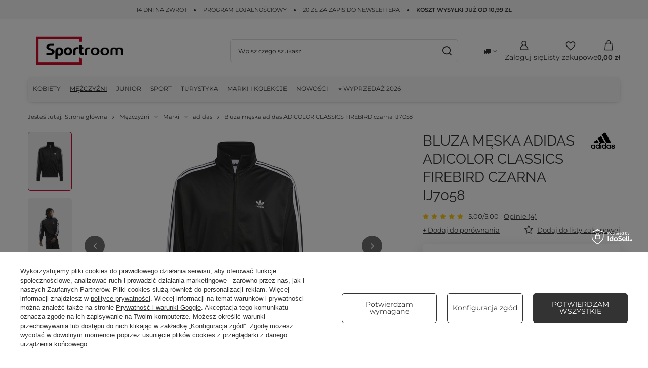

--- FILE ---
content_type: text/html; charset=utf-8
request_url: https://sportroom.pl/pl/products/bluza-meska-adidas-adicolor-classics-firebird-czarna-ij7058-21394.html
body_size: 42404
content:
<!DOCTYPE html>
<html lang="pl" class="--freeShipping --vat --gross --hide-percentage-discounts " ><head><link rel="preload" as="image" fetchpriority="high" href="/hpeciai/04d3e7f82c1df9f5c136e588914c4732/pol_pm_Bluza-meska-adidas-ADICOLOR-CLASSICS-FIREBIRD-czarna-IJ7058-21394_1.jpg"><meta name="viewport" content="initial-scale = 1.0, maximum-scale = 5.0, width=device-width, viewport-fit=cover"><meta http-equiv="Content-Type" content="text/html; charset=utf-8"><meta http-equiv="X-UA-Compatible" content="IE=edge"><title>Bluza męska adidas ADICOLOR CLASSICS FIREBIRD czarna IJ7058 - Sportroom.pl</title><meta name="keywords" content="najlepsze ceny, oryginalne produkty, ponad 40 salonów, top modele, gwarancja jakości, autoryzowane sklepy, szeroki wybór, sportroom.pl, promocje buty, zakupy online, kod rabatowy, buty sportowe"><meta name="description" content="Bluza męska adidas ADICOLOR CLASSICS FIREBIRD czarna IJ7058 w najlepszej cenie w sieci! ⭐ Oryginalne produkty ✓ Ponad 40 salonów ✓ TOP Modele ➤ Sprawdź!"><link rel="icon" href="/gfx/pol/favicon.ico"><meta name="theme-color" content="#c8133b"><meta name="msapplication-navbutton-color" content="#c8133b"><meta name="apple-mobile-web-app-status-bar-style" content="#c8133b"><link rel="stylesheet" type="text/css" href="/gfx/pol/projector_style.css.gzip?r=1768305488"><style>
							#photos_slider[data-skeleton] .photos__link:before {
								padding-top: calc(min((450/450 * 100%), 450px));
							}
							@media (min-width: 979px) {.photos__slider[data-skeleton] .photos__figure:not(.--nav):first-child .photos__link {
								max-height: 450px;
							}}
						</style><script>var app_shop={urls:{prefix:'data="/gfx/'.replace('data="', '')+'pol/',graphql:'/graphql/v1/'},vars:{meta:{viewportContent:'initial-scale = 1.0, maximum-scale = 5.0, width=device-width, viewport-fit=cover'},priceType:'gross',priceTypeVat:true,productDeliveryTimeAndAvailabilityWithBasket:false,geoipCountryCode:'US',fairShopLogo: { enabled: false, image: '/gfx/standards/safe_light.svg'},currency:{id:'PLN',symbol:'zł',country:'pl',format:'###,##0.00',beforeValue:false,space:true,decimalSeparator:',',groupingSeparator:' '},language:{id:'pol',symbol:'pl',name:'Polski'},omnibus:{enabled:true,rebateCodeActivate:false,hidePercentageDiscounts:true,},},txt:{priceTypeText:' brutto',},fn:{},fnrun:{},files:[],graphql:{}};const getCookieByName=(name)=>{const value=`; ${document.cookie}`;const parts = value.split(`; ${name}=`);if(parts.length === 2) return parts.pop().split(';').shift();return false;};if(getCookieByName('freeeshipping_clicked')){document.documentElement.classList.remove('--freeShipping');}if(getCookieByName('rabateCode_clicked')){document.documentElement.classList.remove('--rabateCode');}function hideClosedBars(){const closedBarsArray=JSON.parse(localStorage.getItem('closedBars'))||[];if(closedBarsArray.length){const styleElement=document.createElement('style');styleElement.textContent=`${closedBarsArray.map((el)=>`#${el}`).join(',')}{display:none !important;}`;document.head.appendChild(styleElement);}}hideClosedBars();</script><meta name="robots" content="index,follow"><meta name="rating" content="general"><meta name="Author" content="Sportroom.pl na bazie IdoSell (www.idosell.com/shop).">
<!-- Begin LoginOptions html -->

<style>
#client_new_social .service_item[data-name="service_Apple"]:before, 
#cookie_login_social_more .service_item[data-name="service_Apple"]:before,
.oscop_contact .oscop_login__service[data-service="Apple"]:before {
    display: block;
    height: 2.6rem;
    content: url('/gfx/standards/apple.svg?r=1743165583');
}
.oscop_contact .oscop_login__service[data-service="Apple"]:before {
    height: auto;
    transform: scale(0.8);
}
#client_new_social .service_item[data-name="service_Apple"]:has(img.service_icon):before,
#cookie_login_social_more .service_item[data-name="service_Apple"]:has(img.service_icon):before,
.oscop_contact .oscop_login__service[data-service="Apple"]:has(img.service_icon):before {
    display: none;
}
</style>

<!-- End LoginOptions html -->

<!-- Open Graph -->
<meta property="og:type" content="website"><meta property="og:url" content="https://sportroom.pl/pl/products/bluza-meska-adidas-adicolor-classics-firebird-czarna-ij7058-21394.html
"><meta property="og:title" content="Bluza męska adidas ADICOLOR CLASSICS FIREBIRD czarna IJ7058"><meta property="og:site_name" content="Sportroom.pl"><meta property="og:locale" content="pl_PL"><meta property="og:image" content="https://sportroom.pl/hpeciai/35f9133466daf183054390b8e43247c2/pol_pl_Bluza-meska-adidas-ADICOLOR-CLASSICS-FIREBIRD-czarna-IJ7058-21394_1.jpg"><meta property="og:image:width" content="450"><meta property="og:image:height" content="450"><script >
window.dataLayer = window.dataLayer || [];
window.gtag = function gtag() {
dataLayer.push(arguments);
}
gtag('consent', 'default', {
'ad_storage': 'denied',
'analytics_storage': 'denied',
'ad_personalization': 'denied',
'ad_user_data': 'denied',
'wait_for_update': 500
});

gtag('set', 'ads_data_redaction', true);
</script><script id="iaiscript_1" data-requirements="W10=" data-ga4_sel="ga4script">
window.iaiscript_1 = `<${'script'}  class='google_consent_mode_update'>
gtag('consent', 'update', {
'ad_storage': 'granted',
'analytics_storage': 'granted',
'ad_personalization': 'granted',
'ad_user_data': 'granted'
});
</${'script'}>`;
</script><script>
window.uetq = window.uetq || [];
window.uetq.push('consent', 'default', {
 'ad_storage': 'denied'
 });
</script><script class='microsoft_consent_mode_update'>
window.uetq = window.uetq || [];
window.uetq.push('consent', 'update', {
'ad_storage': 'granted'
});
</script><script>
    (function (w, d, t, r, u) {
        var f, n, i;
        w[u] = w[u] || [], f = function () {
            var o = {ti: "187194614", enableAutoSpaTracking: true};
            o.q = w[u], w[u] = new UET(o), w[u].push("pageLoad")
        }, n = d.createElement(t), n.src = r, n.async = 1, n.onload = n.onreadystatechange = function () {
            var s = this.readyState;
            s && s !== "loaded" && s !== "complete" || (f(), n.onload = n.onreadystatechange = null)
        }, i = d.getElementsByTagName(t)[0], i.parentNode.insertBefore(n, i)
    })(window, document, "script", "//bat.bing.com/bat.js", "uetq");
</script>
<!-- End Open Graph -->

<link rel="canonical" href="https://sportroom.pl/pl/products/bluza-meska-adidas-adicolor-classics-firebird-czarna-ij7058-21394.html" />

                <!-- Global site tag (gtag.js) -->
                <script  async src="https://www.googletagmanager.com/gtag/js?id=AW-16900031337"></script>
                <script >
                    window.dataLayer = window.dataLayer || [];
                    window.gtag = function gtag(){dataLayer.push(arguments);}
                    gtag('js', new Date());
                    
                    gtag('config', 'AW-16900031337', {"allow_enhanced_conversions":true});
gtag('config', 'G-XWS457M33Y');

                </script>
                <link rel="stylesheet" type="text/css" href="/data/designs/686f61e6bc0f20.22976551_29/gfx/pol/custom.css.gzip?r=1768305614">            <!-- Google Tag Manager -->
                    <script >(function(w,d,s,l,i){w[l]=w[l]||[];w[l].push({'gtm.start':
                    new Date().getTime(),event:'gtm.js'});var f=d.getElementsByTagName(s)[0],
                    j=d.createElement(s),dl=l!='dataLayer'?'&l='+l:'';j.async=true;j.src=
                    'https://www.googletagmanager.com/gtm.js?id='+i+dl;f.parentNode.insertBefore(j,f);
                    })(window,document,'script','dataLayer','GTM-PDJ3BSK');</script>
            <!-- End Google Tag Manager -->
<!-- Begin additional html or js -->


<!--54|1|12-->
<style>
.label_icons {
    position: absolute;
    bottom: 5px;
    left: 0;
    text-align: left;
}
.hotspot  .product[data-product_disable] .product__icon img {
    opacity: 0.3;
}

</style>
<!--76|1|23-->
<!-- Google tag (gtag.js) -->
<script async src="https://www.googletagmanager.com/gtag/js?id=G-XWS457M33Y"></script>
<script>
  window.dataLayer = window.dataLayer || [];
  function gtag(){dataLayer.push(arguments);}
  gtag('js', new Date());

  gtag('config', 'G-XWS457M33Y');
</script>

<!--77|1|24| modified: 2025-06-02 14:29:28-->
<script>(function(w,d,t,r,u){var f,n,i;w[u]=w[u]||[],f=function(){var o={ti:"187194614", enableAutoSpaTracking: true};o.q=w[u],w[u]=new UET(o),w[u].push("pageLoad")},n=d.createElement(t),n.src=r,n.async=1,n.onload=n.onreadystatechange=function(){var s=this.readyState;s&&s!=="loaded"&&s!=="complete"||(f(),n.onload=n.onreadystatechange=null)},i=d.getElementsByTagName(t)[0],i.parentNode.insertBefore(n,i)})(window,document,"script","//bat.bing.com/bat.js","uetq");</script>
<!--79|1|24| modified: 2025-05-13 12:31:43-->
<meta name="msvalidate.01" content="327D54B9DB8588FB373F9473284E5E56" />
<!--81|1|25| modified: 2025-11-06 09:49:38-->
<style>
  .f-dropdown-li.--disabled,
  .f-dropdown-li[aria-disabled="true"],
  #projector_sizes_select option[disabled] { display:none !important; }
</style>

<!-- End additional html or js -->
<script>(function(w,d,s,i,dl){w._ceneo = w._ceneo || function () {
w._ceneo.e = w._ceneo.e || []; w._ceneo.e.push(arguments); };
w._ceneo.e = w._ceneo.e || [];dl=dl===undefined?"dataLayer":dl;
const f = d.getElementsByTagName(s)[0], j = d.createElement(s); j.defer = true;
j.src = "https://ssl.ceneo.pl/ct/v5/script.js?accountGuid=" + i + "&t=" +
Date.now() + (dl ? "&dl=" + dl : ""); f.parentNode.insertBefore(j, f);
})(window, document, "script", "f5282428-3358-4efe-8f8a-34e37a1e1817");</script>
                <script>
                if (window.ApplePaySession && window.ApplePaySession.canMakePayments()) {
                    var applePayAvailabilityExpires = new Date();
                    applePayAvailabilityExpires.setTime(applePayAvailabilityExpires.getTime() + 2592000000); //30 days
                    document.cookie = 'applePayAvailability=yes; expires=' + applePayAvailabilityExpires.toUTCString() + '; path=/;secure;'
                    var scriptAppleJs = document.createElement('script');
                    scriptAppleJs.src = "/ajax/js/apple.js?v=3";
                    if (document.readyState === "interactive" || document.readyState === "complete") {
                          document.body.append(scriptAppleJs);
                    } else {
                        document.addEventListener("DOMContentLoaded", () => {
                            document.body.append(scriptAppleJs);
                        });  
                    }
                } else {
                    document.cookie = 'applePayAvailability=no; path=/;secure;'
                }
                </script>
                                <script>
                var listenerFn = function(event) {
                    if (event.origin !== "https://payment.idosell.com")
                        return;
                    
                    var isString = (typeof event.data === 'string' || event.data instanceof String);
                    if (!isString) return;
                    try {
                        var eventData = JSON.parse(event.data);
                    } catch (e) {
                        return;
                    }
                    if (!eventData) { return; }                                            
                    if (eventData.isError) { return; }
                    if (eventData.action != 'isReadyToPay') {return; }
                    
                    if (eventData.result.result && eventData.result.paymentMethodPresent) {
                        var googlePayAvailabilityExpires = new Date();
                        googlePayAvailabilityExpires.setTime(googlePayAvailabilityExpires.getTime() + 2592000000); //30 days
                        document.cookie = 'googlePayAvailability=yes; expires=' + googlePayAvailabilityExpires.toUTCString() + '; path=/;secure;'
                    } else {
                        document.cookie = 'googlePayAvailability=no; path=/;secure;'
                    }                                            
                }     
                if (!window.isAdded)
                {                                        
                    if (window.oldListener != null) {
                         window.removeEventListener('message', window.oldListener);
                    }                        
                    window.addEventListener('message', listenerFn);
                    window.oldListener = listenerFn;                                      
                       
                    const iframe = document.createElement('iframe');
                    iframe.src = "https://payment.idosell.com/assets/html/checkGooglePayAvailability.html?origin=https%3A%2F%2Fsportroom.pl";
                    iframe.style.display = 'none';                                            

                    if (document.readyState === "interactive" || document.readyState === "complete") {
                          if (!window.isAdded) {
                              window.isAdded = true;
                              document.body.append(iframe);
                          }
                    } else {
                        document.addEventListener("DOMContentLoaded", () => {
                            if (!window.isAdded) {
                              window.isAdded = true;
                              document.body.append(iframe);
                          }
                        });  
                    }  
                }
                </script>
                <script>let paypalDate = new Date();
                    paypalDate.setTime(paypalDate.getTime() + 86400000);
                    document.cookie = 'payPalAvailability_PLN=-1; expires=' + paypalDate.getTime() + '; path=/; secure';
                </script><script src="/data/gzipFile/expressCheckout.js.gz"></script><script src="/inPost/inpostPayNew.js"></script></head><body>
<!-- Begin additional html or js -->


<!--50|1|10| modified: 2026-01-08 11:58:43-->
<div id="info_buttons">
<div class="comm_top row">
<div class="d-md-flex align-items-center justify-content-center container"><span class="comm_top_txt"> <a href="https://sportroom.pl/pl/returns-and_replacements.html">14 dni na zwrot</a> <span class="b-hotinfo_sep">●</span> <a href="https://sportroom.pl/pl/terms/program-lojalnosciowy-dolacz-i-plac-mniej-120.html">Program lojalnościowy</a> <span class="b-hotinfo_sep">●</span> <a href="https://sportroom.pl/newsletter.php">20 zł za zapis do newslettera</a> <span class="b-hotinfo_sep">●</span> <strong><a href="https://sportroom.pl/pl/delivery.html">Koszt wysyłki już od 10,99 zł</a></strong></span></div>
</div>
</div>

<!-- End additional html or js -->
<div id="container" class="projector_page container max-width-1200"><header class=" commercial_banner"><script class="ajaxLoad">app_shop.vars.vat_registered="true";app_shop.vars.currency_format="###,##0.00";app_shop.vars.currency_before_value=false;app_shop.vars.currency_space=true;app_shop.vars.symbol="zł";app_shop.vars.id="PLN";app_shop.vars.baseurl="http://sportroom.pl/";app_shop.vars.sslurl="https://sportroom.pl/";app_shop.vars.curr_url="%2Fpl%2Fproducts%2Fbluza-meska-adidas-adicolor-classics-firebird-czarna-ij7058-21394.html";var currency_decimal_separator=',';var currency_grouping_separator=' ';app_shop.vars.blacklist_extension=["exe","com","swf","js","php"];app_shop.vars.blacklist_mime=["application/javascript","application/octet-stream","message/http","text/javascript","application/x-deb","application/x-javascript","application/x-shockwave-flash","application/x-msdownload"];app_shop.urls.contact="/pl/contact.html";</script><div id="viewType" style="display:none"></div><div id="menu_skip" class="menu_skip"><a href="#layout" class="btn --outline --medium menu_skip__link --layout">Przejdź do zawartości strony</a><a href="#menu_categories" class="btn --outline --medium menu_skip__link --menu">Przejdź do kategorii</a></div><div id="logo" class="d-flex align-items-center"><a href="https://sportroom.pl" target="_self" aria-label="Logo sklepu"><img src="/data/gfx/mask/pol/logo_1_big.png" alt="Sportroom.pl" width="510" height="213"></a></div><form action="https://sportroom.pl/pl/search.html" method="get" id="menu_search" class="menu_search"><a href="#showSearchForm" class="menu_search__mobile" aria-label="Szukaj"></a><div class="menu_search__block"><div class="menu_search__item --input"><input class="menu_search__input" type="text" name="text" autocomplete="off" placeholder="Wpisz czego szukasz" aria-label="Wpisz czego szukasz"><button class="menu_search__submit" type="submit" aria-label="Szukaj"></button></div><div class="menu_search__item --results search_result"></div></div></form><div id="menu_top" class="menu_top"><div id="menu_settings" class="align-items-center justify-content-center justify-content-lg-end"><div class="open_trigger hover__wrapper --hover_touch" tabindex="0" aria-label="Kliknij, aby zmienić kraj dostawy"><span class="d-none d-md-inline-block flag_txt"><i class="icon-truck"></i></span><i class="icon-angle-down d-none d-md-inline-block"></i><form class="hover__element --right" action="https://sportroom.pl/pl/settings.html" method="post"><ul><li><div class="form-group"><span for="menu_settings_country">Dostawa do</span><div class="select-after"><select class="form-control" name="country" id="menu_settings_country" aria-label="Dostawa do"><option value="1143020041">Czechy</option><option value="1143020116">Litwa</option><option value="1143020118">Łotwa</option><option value="1143020143">Niemcy</option><option selected value="1143020003">Polska</option><option value="1143020182">Słowacja</option></select></div></div></li><li class="buttons"><button class="btn --solid --large" type="submit">
									Zastosuj zmiany
								</button></li></ul></form></div></div><div class="account_links"><a class="account_links__item" href="https://sportroom.pl/pl/login.html" aria-label="Zaloguj się"><span class="account_links__text --logged-out">Zaloguj się</span></a></div><div class="shopping_list_top hover__wrapper" data-empty="true"><a href="https://sportroom.pl/pl/shoppinglist" class="wishlist_link slt_link --empty" aria-label="Listy zakupowe"><span class="slt_link__text">Listy zakupowe</span></a><div class="slt_lists hover__element"><ul class="slt_lists__nav"><li class="slt_lists__nav_item" data-list_skeleton="true" data-list_id="true" data-shared="true"><a href="#" class="slt_lists__nav_link" data-list_href="true"><span class="slt_lists__nav_name" data-list_name="true"></span><span class="slt_lists__count" data-list_count="true">0</span></a></li><li class="slt_lists__nav_item --empty"><a class="slt_lists__nav_link --empty" href="https://sportroom.pl/pl/shoppinglist"><span class="slt_lists__nav_name" data-list_name="true">Lista zakupowa</span><span class="slt_lists__count" data-list_count="true">0</span></a></li></ul></div></div><div id="menu_basket" class="top_basket hover__wrapper --skeleton --mobile_hide"><a class="top_basket__sub" title="Przejdź do koszyka" href="/basketedit.php" aria-label="Wartość koszyka: 0,00 zł"><span class="badge badge-info"></span><strong class="top_basket__price">0,00 zł</strong></a><div class="top_basket__express_checkout_container"><express-checkout type="basket"></express-checkout></div><script>
        app_shop.vars.cache_html = true;
      </script><div class="top_basket__details hover__element --skeleton"><div class="top_basket__skeleton --name"></div><div class="top_basket__skeleton --product"></div><div class="top_basket__skeleton --product"></div><div class="top_basket__skeleton --product --last"></div><div class="top_basket__skeleton --sep"></div><div class="top_basket__skeleton --summary"></div></div></div><template id="top_basket_product"><div class="top_basket__product"><a class="top_basket__img" title=""><picture><source type="image/webp" srcset=""></source><img src="" alt=""></picture></a><a class="top_basket__link" title=""></a><div class="top_basket__prices"><span class="top_basket__price"></span><span class="top_basket__unit"></span><span class="top_basket__vat"></span></div></div></template><template id="top_basket_summary"><div class="top_basket__summary_shipping_free"><span class="top_basket__summary_label --freeshipping_limit">Do darmowej dostawy brakuje <span class="top_basket__summary_value"></span></span><span class="progress_bar"><span class="progress_bar__value"></span></span></div><div class="top_basket__summary_item --worth"><span class="top_basket__summary_label">Wartość zamówienia:</span><b class="top_basket__summary_value"></b></div><div class="top_basket__summary_item --shipping"><span class="top_basket__summary_label">Koszt przesyłki:</span><b class="top_basket__summary_value"></b></div><div class="top_basket__buttons"><a class="btn --solid --large" data-ec-class="btn --outline --large" title="Przejdź do koszyka" href="/basketedit.php">
        Przejdź do koszyka
      </a><div id="top_basket__express_checkout_placeholder"></div></div></template><template id="top_basket_details"><div class="top_basket__details hover__element"><div class="top_basket__details_sub"><div class="headline"><span class="headline__name">Twój koszyk (<span class="top_basket__count"></span>)</span></div><div class="top_basket__products"></div><div class="top_basket__summary"></div></div></div></template></div><nav id="menu_categories" class="wide" aria-label="Kategorie główne"><button type="button" class="navbar-toggler" aria-label="Menu"><i class="icon-reorder"></i></button><div class="navbar-collapse" id="menu_navbar"><ul class="navbar-nav mx-md-n2"><li class="nav-item"><span class="nav-link-wrapper"><a  href="/pl/menu/kobiety-166.html" target="_self" title="Kobiety" class="nav-link --l1" >Kobiety</a><button class="nav-link-expand" type="button" aria-label="Kobiety, Menu"></button></span><ul class="navbar-subnav"><li class="nav-header"><a href="#backLink" class="nav-header__backLink"><i class="icon-angle-left"></i></a><a  href="/pl/menu/kobiety-166.html" target="_self" title="Kobiety" class="nav-link --l1" >Kobiety</a></li><li class="nav-item"><a  href="/pl/menu/kobiety/akcesoria-167.html" target="_self" title="Akcesoria" class="nav-link --l2" >Akcesoria</a><ul class="navbar-subsubnav more"><li class="nav-header"><a href="#backLink" class="nav-header__backLink"><i class="icon-angle-left"></i></a><a  href="/pl/menu/kobiety/akcesoria-167.html" target="_self" title="Akcesoria" class="nav-link --l2" >Akcesoria</a></li><li class="nav-item"><a  href="/pl/menu/kobiety/akcesoria/torby-i-plecaki-194.html" target="_self" title="Torby i plecaki" class="nav-link --l3" >Torby i plecaki</a></li><li class="nav-item"><a  href="/pl/menu/kobiety/akcesoria/czapki-225.html" target="_self" title="Czapki" class="nav-link --l3" >Czapki</a></li><li class="nav-item"><a  href="/pl/menu/kobiety/akcesoria/rekawiczki-168.html" target="_self" title="Rękawiczki" class="nav-link --l3" >Rękawiczki</a></li><li class="nav-item"><a  href="/pl/menu/kobiety/akcesoria/szaliki-i-ocieplacze-238.html" target="_self" title="Szaliki i ocieplacze" class="nav-link --l3" >Szaliki i ocieplacze</a></li><li class="nav-item"><a  href="/pl/menu/kobiety/akcesoria/portfele-275.html" target="_self" title="Portfele" class="nav-link --l3" >Portfele</a></li><li class="nav-item"><a  href="/pl/menu/kobiety/akcesoria/paski-291.html" target="_self" title="Paski" class="nav-link --l3" >Paski</a></li><li class="nav-item"><a  href="/pl/menu/kobiety/akcesoria/akcesoria-do-obuwia-284.html" target="_self" title="Akcesoria do obuwia" class="nav-link --l3" >Akcesoria do obuwia</a></li><li class="nav-item"><a  href="/pl/menu/kobiety/akcesoria/pilki-203.html" target="_self" title="Piłki" class="nav-link --l3" >Piłki</a></li><li class="nav-item"><a  href="/pl/menu/kobiety/akcesoria/reczniki-270.html" target="_self" title="Ręczniki" class="nav-link --l3" >Ręczniki</a></li><li class="nav-item"><a  href="/pl/menu/kobiety/akcesoria/spiwory-424.html" target="_self" title="Śpiwory" class="nav-link --l3" >Śpiwory</a></li><li class="nav-item"><a  href="/pl/menu/kobiety/akcesoria/kominiarki-476.html" target="_self" title="Kominiarki" class="nav-link --l3" >Kominiarki</a></li><li class="nav-item"><a  href="/pl/menu/kobiety/akcesoria/sprzet-wspinaczkowy-820.html" target="_self" title="Sprzęt wspinaczkowy" class="nav-link --l3" >Sprzęt wspinaczkowy</a></li><li class="nav-item"><a  href="/pl/menu/kobiety/akcesoria/stuptuty-824.html" target="_self" title="Stuptuty" class="nav-link --l3" >Stuptuty</a></li><li class="nav-item"><a  href="/pl/menu/kobiety/akcesoria/kaski-narciarskie-827.html" target="_self" title="Kaski narciarskie" class="nav-link --l3" >Kaski narciarskie</a></li><li class="nav-item"><a  href="/pl/menu/kobiety/akcesoria/kijki-trekkingowe-829.html" target="_self" title="Kijki trekkingowe" class="nav-link --l3" >Kijki trekkingowe</a></li><li class="nav-item"><a  href="/pl/menu/kobiety/akcesoria/rekawiczki-rowerowe-1058.html" target="_self" title="Rękawiczki rowerowe" class="nav-link --l3" >Rękawiczki rowerowe</a></li><li class="nav-item"><a  href="/pl/menu/kobiety/akcesoria/ocieplacze-1066.html" target="_self" title="Ocieplacze" class="nav-link --l3" >Ocieplacze</a></li><li class="nav-item"><a  href="/pl/menu/kobiety/akcesoria/kaski-rowerowe-1070.html" target="_self" title="Kaski rowerowe" class="nav-link --l3" >Kaski rowerowe</a></li><li class="nav-item"><a  href="/pl/menu/kobiety/akcesoria/breloki-1074.html" target="_self" title="Breloki" class="nav-link --l3" >Breloki</a></li><li class="nav-item"><a  href="/pl/menu/kobiety/akcesoria/maseczki-ochronne-1085.html" target="_self" title="Maseczki ochronne" class="nav-link --l3" >Maseczki ochronne</a></li><li class="nav-item"><a  href="/pl/menu/kobiety/akcesoria/kominy-1106.html" target="_self" title="Kominy" class="nav-link --l3" >Kominy</a></li><li class="nav-item"><a  href="/pl/menu/kobiety/akcesoria/szelki-do-spodni-1110.html" target="_self" title="Szelki do spodni" class="nav-link --l3" >Szelki do spodni</a></li><li class="nav-item"><a  href="/pl/menu/kobiety/akcesoria/chusty-wielofunkcyjne-1116.html" target="_self" title="Chusty wielofunkcyjne" class="nav-link --l3" >Chusty wielofunkcyjne</a></li><li class="nav-item"><a  href="/pl/menu/kobiety/akcesoria/czolowki-1119.html" target="_self" title="Czołówki" class="nav-link --l3" >Czołówki</a></li><li class="nav-item"><a  href="/pl/menu/kobiety/akcesoria/okulary-sportowe-1127.html" target="_self" title="Okulary sportowe" class="nav-link --l3" >Okulary sportowe</a></li><li class="nav-item"><a  href="/pl/menu/kobiety/akcesoria/gogle-narciarskie-1148.html" target="_self" title="Gogle narciarskie" class="nav-link --l3" >Gogle narciarskie</a></li><li class="nav-item"><a  href="/pl/menu/kobiety/akcesoria/kaski-wspinaczkowe-1159.html" target="_self" title="Kaski wspinaczkowe" class="nav-link --l3" >Kaski wspinaczkowe</a></li><li class="nav-item"><a  href="/pl/menu/kobiety/akcesoria/okulary-przeciwsloneczne-1163.html" target="_self" title="Okulary przeciwsłoneczne" class="nav-link --l3" >Okulary przeciwsłoneczne</a></li><li class="nav-item"><a  href="/pl/menu/kobiety/akcesoria/gogle-rowerowe-1182.html" target="_self" title="Gogle rowerowe" class="nav-link --l3" >Gogle rowerowe</a></li><li class="nav-item"><a  href="/pl/menu/kobiety/akcesoria/namioty-1194.html" target="_self" title="Namioty" class="nav-link --l3" >Namioty</a></li><li class="nav-item --extend"><a href="" class="nav-link --l3" txt_alt="- Zwiń">+ Rozwiń</a></li></ul></li><li class="nav-item"><a  href="/pl/menu/kobiety/buty-damskie-211.html" target="_self" title="Buty damskie" class="nav-link --l2" >Buty damskie</a><ul class="navbar-subsubnav more"><li class="nav-header"><a href="#backLink" class="nav-header__backLink"><i class="icon-angle-left"></i></a><a  href="/pl/menu/kobiety/buty-damskie-211.html" target="_self" title="Buty damskie" class="nav-link --l2" >Buty damskie</a></li><li class="nav-item"><a  href="/pl/menu/kobiety/buty-damskie/buty-sneakers-259.html" target="_self" title="Buty sneakers" class="nav-link --l3" >Buty sneakers</a></li><li class="nav-item"><a  href="/pl/menu/kobiety/buty-damskie/buty-lifestyle-213.html" target="_self" title="Buty lifestyle" class="nav-link --l3" >Buty lifestyle</a></li><li class="nav-item"><a  href="/pl/menu/kobiety/buty-damskie/buty-do-biegania-212.html" target="_self" title="Buty do biegania" class="nav-link --l3" >Buty do biegania</a></li><li class="nav-item"><a  href="/pl/menu/kobiety/buty-damskie/buty-do-treningu-260.html" target="_self" title="Buty do treningu" class="nav-link --l3" >Buty do treningu</a></li><li class="nav-item"><a  href="/pl/menu/kobiety/buty-damskie/buty-zimowe-382.html" target="_self" title="Buty zimowe" class="nav-link --l3" >Buty zimowe</a></li><li class="nav-item"><a  href="/pl/menu/kobiety/buty-damskie/outdoor-377.html" target="_self" title="Outdoor" class="nav-link --l3" >Outdoor</a></li><li class="nav-item"><a  href="/pl/menu/kobiety/buty-damskie/baleriny-381.html" target="_self" title="Baleriny" class="nav-link --l3" >Baleriny</a></li><li class="nav-item"><a  href="/pl/menu/kobiety/buty-damskie/klapki-i-japonki-223.html" target="_self" title="Klapki i japonki" class="nav-link --l3" >Klapki i japonki</a></li><li class="nav-item"><a  href="/pl/menu/kobiety/buty-damskie/buty-pilkarskie-489.html" target="_self" title="Buty piłkarskie" class="nav-link --l3" >Buty piłkarskie</a></li><li class="nav-item"><a  href="/pl/menu/kobiety/buty-damskie/kapcie-798.html" target="_self" title="Kapcie" class="nav-link --l3" >Kapcie</a></li><li class="nav-item"><a  href="/pl/menu/kobiety/buty-damskie/buty-wysokogorskie-833.html" target="_self" title="Buty wysokogórskie" class="nav-link --l3" >Buty wysokogórskie</a></li><li class="nav-item"><a  href="/pl/menu/kobiety/buty-damskie/buty-turystyczne-1103.html" target="_self" title="Buty turystyczne" class="nav-link --l3" >Buty turystyczne</a></li><li class="nav-item --extend"><a href="" class="nav-link --l3" txt_alt="- Zwiń">+ Rozwiń</a></li></ul></li><li class="nav-item"><a  href="/pl/menu/kobiety/odziez-damska-218.html" target="_self" title="Odzież damska" class="nav-link --l2" >Odzież damska</a><ul class="navbar-subsubnav more"><li class="nav-header"><a href="#backLink" class="nav-header__backLink"><i class="icon-angle-left"></i></a><a  href="/pl/menu/kobiety/odziez-damska-218.html" target="_self" title="Odzież damska" class="nav-link --l2" >Odzież damska</a></li><li class="nav-item"><a  href="/pl/menu/kobiety/odziez-damska/bluzy-265.html" target="_self" title="Bluzy" class="nav-link --l3" >Bluzy</a></li><li class="nav-item"><a  href="/pl/menu/kobiety/odziez-damska/spodnie-i-spodenki-237.html" target="_self" title="Spodnie i spodenki" class="nav-link --l3" >Spodnie i spodenki</a></li><li class="nav-item"><a  href="/pl/menu/kobiety/odziez-damska/legginsy-255.html" target="_self" title="Legginsy" class="nav-link --l3" >Legginsy</a></li><li class="nav-item"><a  href="/pl/menu/kobiety/odziez-damska/koszulki-253.html" target="_self" title="Koszulki" class="nav-link --l3" >Koszulki</a></li><li class="nav-item"><a  href="/pl/menu/kobiety/odziez-damska/kurtki-i-kamizelki-236.html" target="_self" title="Kurtki i kamizelki" class="nav-link --l3" >Kurtki i kamizelki</a></li><li class="nav-item"><a  href="/pl/menu/kobiety/odziez-damska/sukienki-i-spodnice-386.html" target="_self" title="Sukienki i spódnice" class="nav-link --l3" >Sukienki i spódnice</a></li><li class="nav-item"><a  href="/pl/menu/kobiety/odziez-damska/staniki-sportowe-233.html" target="_self" title="Staniki sportowe" class="nav-link --l3" >Staniki sportowe</a></li><li class="nav-item"><a  href="/pl/menu/kobiety/odziez-damska/kostiumy-kapielowe-bikini-383.html" target="_self" title="Kostiumy kąpielowe, bikini" class="nav-link --l3" >Kostiumy kąpielowe, bikini</a></li><li class="nav-item"><a  href="/pl/menu/kobiety/odziez-damska/skarpety-i-getry-219.html" target="_self" title="Skarpety i getry" class="nav-link --l3" >Skarpety i getry</a></li><li class="nav-item"><a  href="/pl/menu/kobiety/odziez-damska/bielizna-389.html" target="_self" title="Bielizna" class="nav-link --l3" >Bielizna</a></li><li class="nav-item"><a  href="/pl/menu/kobiety/odziez-damska/pizamy-444.html" target="_self" title="Piżamy" class="nav-link --l3" >Piżamy</a></li><li class="nav-item"><a  href="/pl/menu/kobiety/odziez-damska/koszulki-rowerowe-1053.html" target="_self" title="Koszulki rowerowe" class="nav-link --l3" >Koszulki rowerowe</a></li><li class="nav-item --extend"><a href="" class="nav-link --l3" txt_alt="- Zwiń">+ Rozwiń</a></li></ul></li><li class="nav-item"><a  href="/pl/menu/kobiety/marki-169.html" target="_self" title="Marki" class="nav-link --l2" >Marki</a><ul class="navbar-subsubnav more"><li class="nav-header"><a href="#backLink" class="nav-header__backLink"><i class="icon-angle-left"></i></a><a  href="/pl/menu/kobiety/marki-169.html" target="_self" title="Marki" class="nav-link --l2" >Marki</a></li><li class="nav-item"><a  href="/pl/menu/kobiety/marki/puma-277.html" target="_self" title="Puma" class="nav-link --l3" >Puma</a></li><li class="nav-item"><a  href="/pl/menu/kobiety/marki/adidas-170.html" target="_self" title="adidas" class="nav-link --l3" >adidas</a></li><li class="nav-item"><a  href="/pl/menu/kobiety/marki/starter-414.html" target="_self" title="Starter" class="nav-link --l3" >Starter</a></li><li class="nav-item"><a  href="/pl/menu/kobiety/marki/fila-443.html" target="_self" title="Fila" class="nav-link --l3" >Fila</a></li><li class="nav-item"><a  href="/pl/menu/kobiety/marki/the-north-face-757.html" target="_self" title="The North Face" class="nav-link --l3" >The North Face</a></li><li class="nav-item"><a  href="/pl/menu/kobiety/marki/black-diamond-770.html" target="_self" title="Black Diamond" class="nav-link --l3" >Black Diamond</a></li><li class="nav-item"><a  href="/pl/menu/kobiety/marki/columbia-772.html" target="_self" title="Columbia" class="nav-link --l3" >Columbia</a></li><li class="nav-item"><a  href="/pl/menu/kobiety/marki/icebreaker-784.html" target="_self" title="Icebreaker" class="nav-link --l3" >Icebreaker</a></li><li class="nav-item"><a  href="/pl/menu/kobiety/marki/oakley-802.html" target="_self" title="Oakley" class="nav-link --l3" >Oakley</a></li><li class="nav-item"><a  href="/pl/menu/kobiety/marki/smartwool-811.html" target="_self" title="Smartwool" class="nav-link --l3" >Smartwool</a></li><li class="nav-item"><a  href="/pl/menu/kobiety/marki/alpha-industries-845.html" target="_self" title="Alpha Industries" class="nav-link --l3" >Alpha Industries</a></li><li class="nav-item"><a  href="/pl/menu/kobiety/marki/campus-850.html" target="_self" title="Campus" class="nav-link --l3" >Campus</a></li><li class="nav-item"><a  href="/pl/menu/kobiety/marki/nikwax-1394.html" target="_self" title="Nikwax" class="nav-link --l3" >Nikwax</a></li><li class="nav-item --extend"><a href="" class="nav-link --l3" txt_alt="- Zwiń">+ Rozwiń</a></li></ul></li><li class="nav-item"><a  href="/pl/menu/kobiety/popularne-214.html" target="_self" title="Popularne" class="nav-link --l2" >Popularne</a><ul class="navbar-subsubnav more"><li class="nav-header"><a href="#backLink" class="nav-header__backLink"><i class="icon-angle-left"></i></a><a  href="/pl/menu/kobiety/popularne-214.html" target="_self" title="Popularne" class="nav-link --l2" >Popularne</a></li><li class="nav-item"><a  href="/pl/menu/kobiety/popularne/buty-puma-283.html" target="_self" title="Buty Puma" class="nav-link --l3" >Buty Puma</a></li><li class="nav-item"><a  href="/pl/menu/kobiety/popularne/bluzy-puma-295.html" target="_self" title="Bluzy Puma" class="nav-link --l3" >Bluzy Puma</a></li><li class="nav-item"><a  href="/pl/menu/kobiety/popularne/koszulki-puma-287.html" target="_self" title="Koszulki Puma" class="nav-link --l3" >Koszulki Puma</a></li><li class="nav-item"><a  href="/pl/menu/kobiety/popularne/spodnie-puma-373.html" target="_self" title="Spodnie Puma" class="nav-link --l3" >Spodnie Puma</a></li><li class="nav-item"><a  href="/pl/menu/kobiety/popularne/plecaki-puma-298.html" target="_self" title="Plecaki Puma" class="nav-link --l3" >Plecaki Puma</a></li><li class="nav-item"><a  href="/pl/menu/kobiety/popularne/buty-adidas-215.html" target="_self" title="Buty adidas" class="nav-link --l3" >Buty adidas</a></li><li class="nav-item"><a  href="/pl/menu/kobiety/popularne/koszulki-adidas-254.html" target="_self" title="Koszulki adidas" class="nav-link --l3" >Koszulki adidas</a></li><li class="nav-item"><a  href="/pl/menu/kobiety/popularne/bluzy-adidas-268.html" target="_self" title="Bluzy adidas" class="nav-link --l3" >Bluzy adidas</a></li><li class="nav-item"><a  href="/pl/menu/kobiety/popularne/spodnie-adidas-371.html" target="_self" title="Spodnie adidas" class="nav-link --l3" >Spodnie adidas</a></li><li class="nav-item"><a  href="/pl/menu/kobiety/popularne/plecaki-adidas-273.html" target="_self" title="Plecaki adidas" class="nav-link --l3" >Plecaki adidas</a></li><li class="nav-item"><a  href="/pl/menu/kobiety/popularne/plecaki-columbia-933.html" target="_self" title="Plecaki Columbia" class="nav-link --l3" >Plecaki Columbia</a></li><li class="nav-item"><a  href="/pl/menu/kobiety/popularne/buty-columbia-936.html" target="_self" title="Buty Columbia" class="nav-link --l3" >Buty Columbia</a></li><li class="nav-item"><a  href="/pl/menu/kobiety/popularne/koszulki-columbia-939.html" target="_self" title="Koszulki Columbia" class="nav-link --l3" >Koszulki Columbia</a></li><li class="nav-item"><a  href="/pl/menu/kobiety/popularne/kurtki-columbia-940.html" target="_self" title="Kurtki Columbia" class="nav-link --l3" >Kurtki Columbia</a></li><li class="nav-item"><a  href="/pl/menu/kobiety/popularne/spodnie-columbia-941.html" target="_self" title="Spodnie Columbia" class="nav-link --l3" >Spodnie Columbia</a></li><li class="nav-item"><a  href="/pl/menu/kobiety/popularne/bluzy-columbia-945.html" target="_self" title="Bluzy Columbia" class="nav-link --l3" >Bluzy Columbia</a></li><li class="nav-item"><a  href="/pl/menu/kobiety/popularne/buty-zimowe-the-north-face-948.html" target="_self" title="Buty zimowe The North Face" class="nav-link --l3" >Buty zimowe The North Face</a></li><li class="nav-item"><a  href="/pl/menu/kobiety/popularne/kurtki-the-north-face-950.html" target="_self" title="Kurtki The North Face" class="nav-link --l3" >Kurtki The North Face</a></li><li class="nav-item"><a  href="/pl/menu/kobiety/popularne/spodnie-the-north-face-952.html" target="_self" title="Spodnie The North Face" class="nav-link --l3" >Spodnie The North Face</a></li><li class="nav-item"><a  href="/pl/menu/kobiety/popularne/koszulki-the-north-face-955.html" target="_self" title="Koszulki The North Face" class="nav-link --l3" >Koszulki The North Face</a></li><li class="nav-item"><a  href="/pl/menu/kobiety/popularne/bluzy-the-north-face-1026.html" target="_self" title="Bluzy The North Face" class="nav-link --l3" >Bluzy The North Face</a></li><li class="nav-item"><a  href="/pl/menu/kobiety/popularne/plecaki-turystyczne-the-north-face-1038.html" target="_self" title="Plecaki turystyczne The North Face" class="nav-link --l3" >Plecaki turystyczne The North Face</a></li><li class="nav-item"><a  href="/pl/menu/kobiety/popularne/spodnie-alpha-industries-1082.html" target="_self" title="Spodnie Alpha Industries" class="nav-link --l3" >Spodnie Alpha Industries</a></li><li class="nav-item"><a  href="/pl/menu/kobiety/popularne/bluzy-alpha-industries-1087.html" target="_self" title="Bluzy Alpha Industries" class="nav-link --l3" >Bluzy Alpha Industries</a></li><li class="nav-item"><a  href="/pl/menu/kobiety/popularne/koszulki-alpha-industries-1088.html" target="_self" title="Koszulki Alpha Industries" class="nav-link --l3" >Koszulki Alpha Industries</a></li><li class="nav-item --extend"><a href="" class="nav-link --l3" txt_alt="- Zwiń">+ Rozwiń</a></li></ul></li></ul></li><li class="nav-item nav-open"><span class="nav-link-wrapper"><a  href="/pl/menu/mezczyzni-172.html" target="_self" title="Mężczyźni" class="nav-link --l1 active" >Mężczyźni</a><button class="nav-link-expand" type="button" aria-label="Mężczyźni, Menu"></button></span><ul class="navbar-subnav"><li class="nav-header"><a href="#backLink" class="nav-header__backLink"><i class="icon-angle-left"></i></a><a  href="/pl/menu/mezczyzni-172.html" target="_self" title="Mężczyźni" class="nav-link --l1 active" >Mężczyźni</a></li><li class="nav-item"><a  href="/pl/menu/mezczyzni/akcesoria-173.html" target="_self" title="Akcesoria" class="nav-link --l2" >Akcesoria</a><ul class="navbar-subsubnav more"><li class="nav-header"><a href="#backLink" class="nav-header__backLink"><i class="icon-angle-left"></i></a><a  href="/pl/menu/mezczyzni/akcesoria-173.html" target="_self" title="Akcesoria" class="nav-link --l2" >Akcesoria</a></li><li class="nav-item"><a  href="/pl/menu/mezczyzni/akcesoria/torby-i-plecaki-195.html" target="_self" title="Torby i plecaki" class="nav-link --l3" >Torby i plecaki</a></li><li class="nav-item"><a  href="/pl/menu/mezczyzni/akcesoria/czapki-226.html" target="_self" title="Czapki" class="nav-link --l3" >Czapki</a></li><li class="nav-item"><a  href="/pl/menu/mezczyzni/akcesoria/rekawiczki-174.html" target="_self" title="Rękawiczki " class="nav-link --l3" >Rękawiczki </a></li><li class="nav-item"><a  href="/pl/menu/mezczyzni/akcesoria/szaliki-i-ocieplacze-239.html" target="_self" title="Szaliki i ocieplacze" class="nav-link --l3" >Szaliki i ocieplacze</a></li><li class="nav-item"><a  href="/pl/menu/mezczyzni/akcesoria/portfele-276.html" target="_self" title="Portfele" class="nav-link --l3" >Portfele</a></li><li class="nav-item"><a  href="/pl/menu/mezczyzni/akcesoria/paski-292.html" target="_self" title="Paski" class="nav-link --l3" >Paski</a></li><li class="nav-item"><a  href="/pl/menu/mezczyzni/akcesoria/akcesoria-do-obuwia-285.html" target="_self" title="Akcesoria do obuwia" class="nav-link --l3" >Akcesoria do obuwia</a></li><li class="nav-item"><a  href="/pl/menu/mezczyzni/akcesoria/pilki-361.html" target="_self" title="Piłki" class="nav-link --l3" >Piłki</a></li><li class="nav-item"><a  href="/pl/menu/mezczyzni/akcesoria/reczniki-271.html" target="_self" title="Ręczniki" class="nav-link --l3" >Ręczniki</a></li><li class="nav-item"><a  href="/pl/menu/mezczyzni/akcesoria/spiwory-425.html" target="_self" title="Śpiwory" class="nav-link --l3" >Śpiwory</a></li><li class="nav-item"><a  href="/pl/menu/mezczyzni/akcesoria/kominiarki-477.html" target="_self" title="Kominiarki" class="nav-link --l3" >Kominiarki</a></li><li class="nav-item"><a  href="/pl/menu/mezczyzni/akcesoria/sprzet-wspinaczkowy-821.html" target="_self" title="Sprzęt wspinaczkowy" class="nav-link --l3" >Sprzęt wspinaczkowy</a></li><li class="nav-item"><a  href="/pl/menu/mezczyzni/akcesoria/stuptuty-825.html" target="_self" title="Stuptuty" class="nav-link --l3" >Stuptuty</a></li><li class="nav-item"><a  href="/pl/menu/mezczyzni/akcesoria/kaski-narciarskie-828.html" target="_self" title="Kaski narciarskie" class="nav-link --l3" >Kaski narciarskie</a></li><li class="nav-item"><a  href="/pl/menu/mezczyzni/akcesoria/kijki-trekkingowe-830.html" target="_self" title="Kijki trekkingowe" class="nav-link --l3" >Kijki trekkingowe</a></li><li class="nav-item"><a  href="/pl/menu/mezczyzni/akcesoria/rekawiczki-rowerowe-1059.html" target="_self" title="Rękawiczki rowerowe" class="nav-link --l3" >Rękawiczki rowerowe</a></li><li class="nav-item"><a  href="/pl/menu/mezczyzni/akcesoria/ocieplacze-1067.html" target="_self" title="Ocieplacze" class="nav-link --l3" >Ocieplacze</a></li><li class="nav-item"><a  href="/pl/menu/mezczyzni/akcesoria/kaski-rowerowe-1071.html" target="_self" title="Kaski rowerowe" class="nav-link --l3" >Kaski rowerowe</a></li><li class="nav-item"><a  href="/pl/menu/mezczyzni/akcesoria/breloki-1075.html" target="_self" title="Breloki" class="nav-link --l3" >Breloki</a></li><li class="nav-item"><a  href="/pl/menu/mezczyzni/akcesoria/maseczki-ochronne-1086.html" target="_self" title="Maseczki ochronne" class="nav-link --l3" >Maseczki ochronne</a></li><li class="nav-item"><a  href="/pl/menu/mezczyzni/akcesoria/kominy-1107.html" target="_self" title="Kominy" class="nav-link --l3" >Kominy</a></li><li class="nav-item"><a  href="/pl/menu/mezczyzni/akcesoria/szelki-do-spodni-1111.html" target="_self" title="Szelki do spodni" class="nav-link --l3" >Szelki do spodni</a></li><li class="nav-item"><a  href="/pl/menu/mezczyzni/akcesoria/chusty-wielofunkcyjne-1117.html" target="_self" title="Chusty wielofunkcyjne" class="nav-link --l3" >Chusty wielofunkcyjne</a></li><li class="nav-item"><a  href="/pl/menu/mezczyzni/akcesoria/czolowki-1120.html" target="_self" title="Czołówki" class="nav-link --l3" >Czołówki</a></li><li class="nav-item"><a  href="/pl/menu/mezczyzni/akcesoria/okulary-sportowe-1126.html" target="_self" title="Okulary sportowe" class="nav-link --l3" >Okulary sportowe</a></li><li class="nav-item"><a  href="/pl/menu/mezczyzni/akcesoria/gogle-narciarskie-1150.html" target="_self" title="Gogle narciarskie" class="nav-link --l3" >Gogle narciarskie</a></li><li class="nav-item"><a  href="/pl/menu/mezczyzni/akcesoria/kaski-wspinaczkowe-1160.html" target="_self" title="Kaski wspinaczkowe" class="nav-link --l3" >Kaski wspinaczkowe</a></li><li class="nav-item"><a  href="/pl/menu/mezczyzni/akcesoria/okulary-przeciwsloneczne-1165.html" target="_self" title="Okulary przeciwsłoneczne" class="nav-link --l3" >Okulary przeciwsłoneczne</a></li><li class="nav-item"><a  href="/pl/menu/mezczyzni/akcesoria/gogle-rowerowe-1181.html" target="_self" title="Gogle rowerowe" class="nav-link --l3" >Gogle rowerowe</a></li><li class="nav-item"><a  href="/pl/menu/mezczyzni/akcesoria/namioty-1195.html" target="_self" title="Namioty" class="nav-link --l3" >Namioty</a></li><li class="nav-item --extend"><a href="" class="nav-link --l3" txt_alt="- Zwiń">+ Rozwiń</a></li></ul></li><li class="nav-item"><a  href="/pl/menu/mezczyzni/buty-meskie-181.html" target="_self" title="Buty męskie" class="nav-link --l2" >Buty męskie</a><ul class="navbar-subsubnav more"><li class="nav-header"><a href="#backLink" class="nav-header__backLink"><i class="icon-angle-left"></i></a><a  href="/pl/menu/mezczyzni/buty-meskie-181.html" target="_self" title="Buty męskie" class="nav-link --l2" >Buty męskie</a></li><li class="nav-item"><a  href="/pl/menu/mezczyzni/buty-meskie/buty-sneakers-217.html" target="_self" title="Buty sneakers" class="nav-link --l3" >Buty sneakers</a></li><li class="nav-item"><a  href="/pl/menu/mezczyzni/buty-meskie/buty-lifestyle-182.html" target="_self" title="Buty lifestyle" class="nav-link --l3" >Buty lifestyle</a></li><li class="nav-item"><a  href="/pl/menu/mezczyzni/buty-meskie/buty-do-biegania-221.html" target="_self" title="Buty do biegania" class="nav-link --l3" >Buty do biegania</a></li><li class="nav-item"><a  href="/pl/menu/mezczyzni/buty-meskie/buty-do-treningu-206.html" target="_self" title="Buty do treningu" class="nav-link --l3" >Buty do treningu</a></li><li class="nav-item"><a  href="/pl/menu/mezczyzni/buty-meskie/buty-zimowe-262.html" target="_self" title="Buty zimowe" class="nav-link --l3" >Buty zimowe</a></li><li class="nav-item"><a  href="/pl/menu/mezczyzni/buty-meskie/klapki-i-japonki-256.html" target="_self" title="Klapki i japonki" class="nav-link --l3" >Klapki i japonki</a></li><li class="nav-item"><a  href="/pl/menu/mezczyzni/buty-meskie/outdoor-374.html" target="_self" title="Outdoor" class="nav-link --l3" >Outdoor</a></li><li class="nav-item"><a  href="/pl/menu/mezczyzni/buty-meskie/buty-trekkingowe-786.html" target="_self" title="Buty trekkingowe" class="nav-link --l3" >Buty trekkingowe</a></li><li class="nav-item"><a  href="/pl/menu/mezczyzni/buty-meskie/sandaly-795.html" target="_self" title="Sandały" class="nav-link --l3" >Sandały</a></li><li class="nav-item"><a  href="/pl/menu/mezczyzni/buty-meskie/kapcie-801.html" target="_self" title="Kapcie" class="nav-link --l3" >Kapcie</a></li><li class="nav-item"><a  href="/pl/menu/mezczyzni/buty-meskie/buty-wysokogorskie-832.html" target="_self" title="Buty wysokogórskie" class="nav-link --l3" >Buty wysokogórskie</a></li><li class="nav-item"><a  href="/pl/menu/mezczyzni/buty-meskie/buty-turystyczne-1100.html" target="_self" title="Buty turystyczne" class="nav-link --l3" >Buty turystyczne</a></li><li class="nav-item"><a  href="/pl/menu/mezczyzni/buty-meskie/baleriny-1151.html" target="_self" title="Baleriny" class="nav-link --l3" >Baleriny</a></li><li class="nav-item --extend"><a href="" class="nav-link --l3" txt_alt="- Zwiń">+ Rozwiń</a></li></ul></li><li class="nav-item"><a  href="/pl/menu/mezczyzni/odziez-meska-189.html" target="_self" title="Odzież męska" class="nav-link --l2" >Odzież męska</a><ul class="navbar-subsubnav more"><li class="nav-header"><a href="#backLink" class="nav-header__backLink"><i class="icon-angle-left"></i></a><a  href="/pl/menu/mezczyzni/odziez-meska-189.html" target="_self" title="Odzież męska" class="nav-link --l2" >Odzież męska</a></li><li class="nav-item"><a  href="/pl/menu/mezczyzni/odziez-meska/bluzy-242.html" target="_self" title="Bluzy" class="nav-link --l3" >Bluzy</a></li><li class="nav-item"><a  href="/pl/menu/mezczyzni/odziez-meska/spodnie-i-spodenki-196.html" target="_self" title="Spodnie i spodenki" class="nav-link --l3" >Spodnie i spodenki</a></li><li class="nav-item"><a  href="/pl/menu/mezczyzni/odziez-meska/legginsy-191.html" target="_self" title="Legginsy" class="nav-link --l3" >Legginsy</a></li><li class="nav-item"><a  href="/pl/menu/mezczyzni/odziez-meska/koszulki-199.html" target="_self" title="Koszulki" class="nav-link --l3" >Koszulki</a></li><li class="nav-item"><a  href="/pl/menu/mezczyzni/odziez-meska/kurtki-i-kamizelki-190.html" target="_self" title="Kurtki i kamizelki" class="nav-link --l3" >Kurtki i kamizelki</a></li><li class="nav-item"><a  href="/pl/menu/mezczyzni/odziez-meska/kapielowki-385.html" target="_self" title="Kąpielówki" class="nav-link --l3" >Kąpielówki</a></li><li class="nav-item"><a  href="/pl/menu/mezczyzni/odziez-meska/bielizna-340.html" target="_self" title="Bielizna" class="nav-link --l3" >Bielizna</a></li><li class="nav-item"><a  href="/pl/menu/mezczyzni/odziez-meska/skarpety-i-getry-220.html" target="_self" title="Skarpety i getry" class="nav-link --l3" >Skarpety i getry</a></li><li class="nav-item"><a  href="/pl/menu/mezczyzni/odziez-meska/pizamy-442.html" target="_self" title="Piżamy" class="nav-link --l3" >Piżamy</a></li><li class="nav-item"><a  href="/pl/menu/mezczyzni/odziez-meska/swetry-834.html" target="_self" title="Swetry" class="nav-link --l3" >Swetry</a></li><li class="nav-item"><a  href="/pl/menu/mezczyzni/odziez-meska/koszule-836.html" target="_self" title="Koszule" class="nav-link --l3" >Koszule</a></li><li class="nav-item"><a  href="/pl/menu/mezczyzni/odziez-meska/koszulki-rowerowe-1048.html" target="_self" title="Koszulki rowerowe" class="nav-link --l3" >Koszulki rowerowe</a></li><li class="nav-item"><a  href="/pl/menu/mezczyzni/odziez-meska/kamizelki-rowerowe-1051.html" target="_self" title="Kamizelki rowerowe" class="nav-link --l3" >Kamizelki rowerowe</a></li><li class="nav-item --extend"><a href="" class="nav-link --l3" txt_alt="- Zwiń">+ Rozwiń</a></li></ul></li><li class="nav-item nav-open"><a  href="/pl/menu/mezczyzni/marki-175.html" target="_self" title="Marki" class="nav-link --l2 active" >Marki</a><ul class="navbar-subsubnav more"><li class="nav-header"><a href="#backLink" class="nav-header__backLink"><i class="icon-angle-left"></i></a><a  href="/pl/menu/mezczyzni/marki-175.html" target="_self" title="Marki" class="nav-link --l2 active" >Marki</a></li><li class="nav-item"><a  href="/pl/menu/mezczyzni/marki/puma-280.html" target="_self" title="Puma" class="nav-link --l3" >Puma</a></li><li class="nav-item nav-open"><a  href="/pl/menu/mezczyzni/marki/adidas-176.html" target="_self" title="adidas" class="nav-link --l3 active" >adidas</a></li><li class="nav-item"><a  href="/pl/menu/mezczyzni/marki/starter-418.html" target="_self" title="Starter" class="nav-link --l3" >Starter</a></li><li class="nav-item"><a  href="/pl/menu/mezczyzni/marki/fila-440.html" target="_self" title="Fila" class="nav-link --l3" >Fila</a></li><li class="nav-item"><a  href="/pl/menu/mezczyzni/marki/the-north-face-520.html" target="_self" title="The North Face" class="nav-link --l3" >The North Face</a></li><li class="nav-item"><a  href="/pl/menu/mezczyzni/marki/black-diamond-769.html" target="_self" title="Black Diamond" class="nav-link --l3" >Black Diamond</a></li><li class="nav-item"><a  href="/pl/menu/mezczyzni/marki/columbia-771.html" target="_self" title="Columbia" class="nav-link --l3" >Columbia</a></li><li class="nav-item"><a  href="/pl/menu/mezczyzni/marki/icebreaker-783.html" target="_self" title="Icebreaker" class="nav-link --l3" >Icebreaker</a></li><li class="nav-item"><a  href="/pl/menu/mezczyzni/marki/oakley-800.html" target="_self" title="Oakley" class="nav-link --l3" >Oakley</a></li><li class="nav-item"><a  href="/pl/menu/mezczyzni/marki/alpha-industries-807.html" target="_self" title="Alpha Industries" class="nav-link --l3" >Alpha Industries</a></li><li class="nav-item"><a  href="/pl/menu/mezczyzni/marki/smartwool-812.html" target="_self" title="Smartwool" class="nav-link --l3" >Smartwool</a></li><li class="nav-item"><a  href="/pl/menu/mezczyzni/marki/campus-848.html" target="_self" title="Campus" class="nav-link --l3" >Campus</a></li><li class="nav-item"><a  href="/pl/menu/mezczyzni/marki/nikwax-1395.html" target="_self" title="Nikwax" class="nav-link --l3" >Nikwax</a></li><li class="nav-item --extend"><a href="" class="nav-link --l3" txt_alt="- Zwiń">+ Rozwiń</a></li></ul></li><li class="nav-item"><a  href="/pl/menu/mezczyzni/popularne-183.html" target="_self" title="Popularne" class="nav-link --l2" >Popularne</a><ul class="navbar-subsubnav more"><li class="nav-header"><a href="#backLink" class="nav-header__backLink"><i class="icon-angle-left"></i></a><a  href="/pl/menu/mezczyzni/popularne-183.html" target="_self" title="Popularne" class="nav-link --l2" >Popularne</a></li><li class="nav-item"><a  href="/pl/menu/mezczyzni/popularne/buty-puma-282.html" target="_self" title="Buty Puma" class="nav-link --l3" >Buty Puma</a></li><li class="nav-item"><a  href="/pl/menu/mezczyzni/popularne/bluzy-puma-289.html" target="_self" title="Bluzy Puma" class="nav-link --l3" >Bluzy Puma</a></li><li class="nav-item"><a  href="/pl/menu/mezczyzni/popularne/koszulki-puma-294.html" target="_self" title="Koszulki Puma" class="nav-link --l3" >Koszulki Puma</a></li><li class="nav-item"><a  href="/pl/menu/mezczyzni/popularne/spodnie-puma-372.html" target="_self" title="Spodnie Puma" class="nav-link --l3" >Spodnie Puma</a></li><li class="nav-item"><a  href="/pl/menu/mezczyzni/popularne/plecaki-puma-299.html" target="_self" title="Plecaki Puma" class="nav-link --l3" >Plecaki Puma</a></li><li class="nav-item"><a  href="/pl/menu/mezczyzni/popularne/buty-adidas-184.html" target="_self" title="Buty adidas" class="nav-link --l3" >Buty adidas</a></li><li class="nav-item"><a  href="/pl/menu/mezczyzni/popularne/koszulki-adidas-200.html" target="_self" title="Koszulki adidas" class="nav-link --l3" >Koszulki adidas</a></li><li class="nav-item"><a  href="/pl/menu/mezczyzni/popularne/bluzy-adidas-245.html" target="_self" title="Bluzy adidas" class="nav-link --l3" >Bluzy adidas</a></li><li class="nav-item"><a  href="/pl/menu/mezczyzni/popularne/spodnie-adidas-358.html" target="_self" title="Spodnie adidas" class="nav-link --l3" >Spodnie adidas</a></li><li class="nav-item"><a  href="/pl/menu/mezczyzni/popularne/plecaki-adidas-274.html" target="_self" title="Plecaki adidas" class="nav-link --l3" >Plecaki adidas</a></li><li class="nav-item"><a  href="/pl/menu/mezczyzni/popularne/fila-441.html" target="_self" title="FILA" class="nav-link --l3" >FILA</a></li><li class="nav-item"><a  href="/pl/menu/mezczyzni/popularne/plecaki-columbia-934.html" target="_self" title="Plecaki Columbia" class="nav-link --l3" >Plecaki Columbia</a></li><li class="nav-item"><a  href="/pl/menu/mezczyzni/popularne/buty-columbia-935.html" target="_self" title="Buty Columbia" class="nav-link --l3" >Buty Columbia</a></li><li class="nav-item"><a  href="/pl/menu/mezczyzni/popularne/kurtki-columbia-937.html" target="_self" title="Kurtki Columbia" class="nav-link --l3" >Kurtki Columbia</a></li><li class="nav-item"><a  href="/pl/menu/mezczyzni/popularne/koszulki-columbia-938.html" target="_self" title="Koszulki Columbia" class="nav-link --l3" >Koszulki Columbia</a></li><li class="nav-item"><a  href="/pl/menu/mezczyzni/popularne/spodnie-columbia-942.html" target="_self" title="Spodnie Columbia" class="nav-link --l3" >Spodnie Columbia</a></li><li class="nav-item"><a  href="/pl/menu/mezczyzni/popularne/bluzy-columbia-944.html" target="_self" title="Bluzy Columbia" class="nav-link --l3" >Bluzy Columbia</a></li><li class="nav-item"><a  href="/pl/menu/mezczyzni/popularne/kurtki-the-north-face-949.html" target="_self" title="Kurtki The North Face" class="nav-link --l3" >Kurtki The North Face</a></li><li class="nav-item"><a  href="/pl/menu/mezczyzni/popularne/koszulki-the-north-face-951.html" target="_self" title="Koszulki The North Face" class="nav-link --l3" >Koszulki The North Face</a></li><li class="nav-item"><a  href="/pl/menu/mezczyzni/popularne/bluzy-the-north-face-953.html" target="_self" title="Bluzy The North Face" class="nav-link --l3" >Bluzy The North Face</a></li><li class="nav-item"><a  href="/pl/menu/mezczyzni/popularne/buty-zimowe-the-north-face-954.html" target="_self" title="Buty zimowe The North Face" class="nav-link --l3" >Buty zimowe The North Face</a></li><li class="nav-item"><a  href="/pl/menu/mezczyzni/popularne/spodnie-the-north-face-1025.html" target="_self" title="Spodnie The North Face" class="nav-link --l3" >Spodnie The North Face</a></li><li class="nav-item"><a  href="/pl/menu/mezczyzni/popularne/plecaki-turystyczne-the-north-face-1039.html" target="_self" title="Plecaki turystyczne The North Face" class="nav-link --l3" >Plecaki turystyczne The North Face</a></li><li class="nav-item"><a  href="/pl/menu/mezczyzni/popularne/spodnie-alpha-industries-1081.html" target="_self" title="Spodnie Alpha Industries" class="nav-link --l3" >Spodnie Alpha Industries</a></li><li class="nav-item --extend"><a href="" class="nav-link --l3" txt_alt="- Zwiń">+ Rozwiń</a></li></ul></li></ul></li><li class="nav-item"><span class="nav-link-wrapper"><a  href="/pl/menu/junior-152.html" target="_self" title="Junior" class="nav-link --l1" >Junior</a><button class="nav-link-expand" type="button" aria-label="Junior, Menu"></button></span><ul class="navbar-subnav"><li class="nav-header"><a href="#backLink" class="nav-header__backLink"><i class="icon-angle-left"></i></a><a  href="/pl/menu/junior-152.html" target="_self" title="Junior" class="nav-link --l1" >Junior</a></li><li class="nav-item"><a  href="/pl/menu/junior/chlopcy-153.html" target="_self" title="Chłopcy" class="nav-link --l2" >Chłopcy</a><ul class="navbar-subsubnav"><li class="nav-header"><a href="#backLink" class="nav-header__backLink"><i class="icon-angle-left"></i></a><a  href="/pl/menu/junior/chlopcy-153.html" target="_self" title="Chłopcy" class="nav-link --l2" >Chłopcy</a></li><li class="nav-item"><a  href="/pl/menu/junior/chlopcy/buty-154.html" target="_self" title="Buty" class="nav-link --l3" >Buty</a></li><li class="nav-item"><a  href="/pl/menu/junior/chlopcy/odziez-185.html" target="_self" title="Odzież" class="nav-link --l3" >Odzież</a></li><li class="nav-item"><a  href="/pl/menu/junior/chlopcy/akcesoria-163.html" target="_self" title="Akcesoria" class="nav-link --l3" >Akcesoria</a></li></ul></li><li class="nav-item"><a  href="/pl/menu/junior/dziewczyny-157.html" target="_self" title="Dziewczyny" class="nav-link --l2" >Dziewczyny</a><ul class="navbar-subsubnav"><li class="nav-header"><a href="#backLink" class="nav-header__backLink"><i class="icon-angle-left"></i></a><a  href="/pl/menu/junior/dziewczyny-157.html" target="_self" title="Dziewczyny" class="nav-link --l2" >Dziewczyny</a></li><li class="nav-item"><a  href="/pl/menu/junior/dziewczyny/buty-158.html" target="_self" title="Buty" class="nav-link --l3" >Buty</a></li><li class="nav-item"><a  href="/pl/menu/junior/dziewczyny/odziez-187.html" target="_self" title="Odzież" class="nav-link --l3" >Odzież</a></li><li class="nav-item"><a  href="/pl/menu/junior/dziewczyny/akcesoria-165.html" target="_self" title="Akcesoria" class="nav-link --l3" >Akcesoria</a></li></ul></li><li class="nav-item"><a  href="/pl/menu/junior/dzieci-155.html" target="_self" title="Dzieci" class="nav-link --l2" >Dzieci</a><ul class="navbar-subsubnav"><li class="nav-header"><a href="#backLink" class="nav-header__backLink"><i class="icon-angle-left"></i></a><a  href="/pl/menu/junior/dzieci-155.html" target="_self" title="Dzieci" class="nav-link --l2" >Dzieci</a></li><li class="nav-item"><a  href="/pl/menu/junior/dzieci/buty-156.html" target="_self" title="Buty" class="nav-link --l3" >Buty</a></li><li class="nav-item"><a  href="/pl/menu/junior/dzieci/odziez-186.html" target="_self" title="Odzież" class="nav-link --l3" >Odzież</a></li><li class="nav-item"><a  href="/pl/menu/junior/dzieci/akcesoria-164.html" target="_self" title="Akcesoria" class="nav-link --l3" >Akcesoria</a></li></ul></li><li class="nav-item"><a  href="/pl/menu/junior/popularne-197.html" target="_self" title="Popularne" class="nav-link --l2" >Popularne</a><ul class="navbar-subsubnav"><li class="nav-header"><a href="#backLink" class="nav-header__backLink"><i class="icon-angle-left"></i></a><a  href="/pl/menu/junior/popularne-197.html" target="_self" title="Popularne" class="nav-link --l2" >Popularne</a></li><li class="nav-item"><a  href="/pl/menu/junior/popularne/buty-do-pilki-noznej-208.html" target="_self" title="Buty do piłki nożnej" class="nav-link --l3" >Buty do piłki nożnej</a></li><li class="nav-item"><a  href="/pl/menu/junior/popularne/na-basen-dla-dziewczyn-198.html" target="_self" title="Na basen dla dziewczyn" class="nav-link --l3" >Na basen dla dziewczyn</a></li><li class="nav-item"><a  href="/pl/menu/junior/popularne/na-basen-dla-chlopcow-269.html" target="_self" title="Na basen dla chłopców" class="nav-link --l3" >Na basen dla chłopców</a></li></ul></li><li class="nav-item"><a  href="/pl/menu/junior/marki-777.html" target="_self" title="Marki" class="nav-link --l2" >Marki</a><ul class="navbar-subsubnav"><li class="nav-header"><a href="#backLink" class="nav-header__backLink"><i class="icon-angle-left"></i></a><a  href="/pl/menu/junior/marki-777.html" target="_self" title="Marki" class="nav-link --l2" >Marki</a></li><li class="nav-item"><a  href="/pl/menu/junior/marki/columbia-778.html" target="_self" title="Columbia" class="nav-link --l3" >Columbia</a></li><li class="nav-item"><a  href="/pl/menu/junior/marki/the-north-face-788.html" target="_self" title="The North Face" class="nav-link --l3" >The North Face</a></li><li class="nav-item"><a  href="/pl/menu/junior/marki/black-diamond-791.html" target="_self" title="Black Diamond" class="nav-link --l3" >Black Diamond</a></li><li class="nav-item"><a  href="/pl/menu/junior/marki/icebreaker-792.html" target="_self" title="Icebreaker" class="nav-link --l3" >Icebreaker</a></li></ul></li></ul></li><li class="nav-item"><span class="nav-link-wrapper"><a  href="/pl/menu/sport-177.html" target="_self" title="Sport" class="nav-link --l1" >Sport</a><button class="nav-link-expand" type="button" aria-label="Sport, Menu"></button></span><ul class="navbar-subnav"><li class="nav-header"><a href="#backLink" class="nav-header__backLink"><i class="icon-angle-left"></i></a><a  href="/pl/menu/sport-177.html" target="_self" title="Sport" class="nav-link --l1" >Sport</a></li><li class="nav-item"><a  href="/pl/menu/sport/bieganie-192.html" target="_self" title="Bieganie" class="nav-link --l2" >Bieganie</a><ul class="navbar-subsubnav"><li class="nav-header"><a href="#backLink" class="nav-header__backLink"><i class="icon-angle-left"></i></a><a  href="/pl/menu/sport/bieganie-192.html" target="_self" title="Bieganie" class="nav-link --l2" >Bieganie</a></li><li class="nav-item"><a  href="/pl/menu/sport/bieganie/buty-meskie-222.html" target="_self" title="Buty męskie" class="nav-link --l3" >Buty męskie</a></li><li class="nav-item"><a  href="/pl/menu/sport/bieganie/buty-damskie-216.html" target="_self" title="Buty damskie" class="nav-link --l3" >Buty damskie</a></li><li class="nav-item"><a  href="/pl/menu/sport/bieganie/odziez-meska-193.html" target="_self" title="Odzież męska" class="nav-link --l3" >Odzież męska</a></li><li class="nav-item"><a  href="/pl/menu/sport/bieganie/odziez-damska-249.html" target="_self" title="Odzież damska" class="nav-link --l3" >Odzież damska</a></li><li class="nav-item"><a  href="/pl/menu/sport/bieganie/akcesoria-300.html" target="_self" title="Akcesoria" class="nav-link --l3" >Akcesoria</a></li></ul></li><li class="nav-item"><a  href="/pl/menu/sport/kolarstwo-1042.html" target="_self" title="Kolarstwo" class="nav-link --l2" >Kolarstwo</a><ul class="navbar-subsubnav"><li class="nav-header"><a href="#backLink" class="nav-header__backLink"><i class="icon-angle-left"></i></a><a  href="/pl/menu/sport/kolarstwo-1042.html" target="_self" title="Kolarstwo" class="nav-link --l2" >Kolarstwo</a></li><li class="nav-item"><a  href="/pl/menu/sport/kolarstwo/odziez-meska-1043.html" target="_self" title="Odzież męska" class="nav-link --l3" >Odzież męska</a></li><li class="nav-item"><a  href="/pl/menu/sport/kolarstwo/odziez-damska-1054.html" target="_self" title="Odzież damska" class="nav-link --l3" >Odzież damska</a></li><li class="nav-item"><a  href="/pl/menu/sport/kolarstwo/rekawiczki-rowerowe-1061.html" target="_self" title="Rękawiczki rowerowe" class="nav-link --l3" >Rękawiczki rowerowe</a></li><li class="nav-item"><a  href="/pl/menu/sport/kolarstwo/ocieplacze-1069.html" target="_self" title="Ocieplacze" class="nav-link --l3" >Ocieplacze</a></li><li class="nav-item"><a  href="/pl/menu/sport/kolarstwo/kaski-rowerowe-1072.html" target="_self" title="Kaski rowerowe" class="nav-link --l3" >Kaski rowerowe</a></li><li class="nav-item"><a  href="/pl/menu/sport/kolarstwo/okulary-sportowe-1128.html" target="_self" title="Okulary sportowe" class="nav-link --l3" >Okulary sportowe</a></li></ul></li><li class="nav-item"><a  href="/pl/menu/sport/pilka-nozna-178.html" target="_self" title="Piłka nożna" class="nav-link --l2" >Piłka nożna</a><ul class="navbar-subsubnav"><li class="nav-header"><a href="#backLink" class="nav-header__backLink"><i class="icon-angle-left"></i></a><a  href="/pl/menu/sport/pilka-nozna-178.html" target="_self" title="Piłka nożna" class="nav-link --l2" >Piłka nożna</a></li><li class="nav-item"><a  href="/pl/menu/sport/pilka-nozna/buty-meskie-210.html" target="_self" title="Buty męskie" class="nav-link --l3" >Buty męskie</a></li><li class="nav-item"><a  href="/pl/menu/sport/pilka-nozna/koszulki-pilkarskie-297.html" target="_self" title="Koszulki piłkarskie" class="nav-link --l3" >Koszulki piłkarskie</a></li><li class="nav-item"><a  href="/pl/menu/sport/pilka-nozna/ochraniacze-pilkarskie-179.html" target="_self" title="Ochraniacze piłkarskie" class="nav-link --l3" >Ochraniacze piłkarskie</a></li><li class="nav-item"><a  href="/pl/menu/sport/pilka-nozna/pilki-445.html" target="_self" title="Piłki" class="nav-link --l3" >Piłki</a></li></ul></li><li class="nav-item"><a  href="/pl/menu/sport/plywanie-257.html" target="_self" title="Pływanie" class="nav-link --l2" >Pływanie</a><ul class="navbar-subsubnav"><li class="nav-header"><a href="#backLink" class="nav-header__backLink"><i class="icon-angle-left"></i></a><a  href="/pl/menu/sport/plywanie-257.html" target="_self" title="Pływanie" class="nav-link --l2" >Pływanie</a></li><li class="nav-item"><a  href="/pl/menu/sport/plywanie/klapki-i-japonki-meskie-258.html" target="_self" title="Klapki i japonki męskie" class="nav-link --l3" >Klapki i japonki męskie</a></li><li class="nav-item"><a  href="/pl/menu/sport/plywanie/klapki-i-japonki-damskie-264.html" target="_self" title="Klapki i japonki damskie" class="nav-link --l3" >Klapki i japonki damskie</a></li><li class="nav-item"><a  href="/pl/menu/sport/plywanie/kapielowki-263.html" target="_self" title="Kąpielówki" class="nav-link --l3" >Kąpielówki</a></li><li class="nav-item"><a  href="/pl/menu/sport/plywanie/reczniki-272.html" target="_self" title="Ręczniki" class="nav-link --l3" >Ręczniki</a></li><li class="nav-item"><a  href="/pl/menu/sport/plywanie/kostiumy-kapielowe-517.html" target="_self" title="Kostiumy kąpielowe" class="nav-link --l3" >Kostiumy kąpielowe</a></li></ul></li><li class="nav-item"><a  href="/pl/menu/sport/narciarstwo-230.html" target="_self" title="Narciarstwo" class="nav-link --l2" >Narciarstwo</a><ul class="navbar-subsubnav"><li class="nav-header"><a href="#backLink" class="nav-header__backLink"><i class="icon-angle-left"></i></a><a  href="/pl/menu/sport/narciarstwo-230.html" target="_self" title="Narciarstwo" class="nav-link --l2" >Narciarstwo</a></li><li class="nav-item"><a  href="/pl/menu/sport/narciarstwo/akcesoria-231.html" target="_self" title="Akcesoria" class="nav-link --l3" >Akcesoria</a></li><li class="nav-item"><a  href="/pl/menu/sport/narciarstwo/odziez-392.html" target="_self" title="Odzież" class="nav-link --l3" >Odzież</a></li><li class="nav-item"><a  href="/pl/menu/sport/narciarstwo/odziez-damska-1487.html" target="_self" title="Odzież damska" class="nav-link --l3" >Odzież damska</a></li><li class="nav-item"><a  href="/pl/menu/sport/narciarstwo/odziez-meska-1488.html" target="_self" title="Odzież męska" class="nav-link --l3" >Odzież męska</a></li></ul></li><li class="nav-item"><a  href="/pl/menu/sport/trening-fitness-201.html" target="_self" title="Trening / Fitness" class="nav-link --l2" >Trening / Fitness</a><ul class="navbar-subsubnav"><li class="nav-header"><a href="#backLink" class="nav-header__backLink"><i class="icon-angle-left"></i></a><a  href="/pl/menu/sport/trening-fitness-201.html" target="_self" title="Trening / Fitness" class="nav-link --l2" >Trening / Fitness</a></li><li class="nav-item"><a  href="/pl/menu/sport/trening-fitness/buty-damskie-261.html" target="_self" title="Buty damskie" class="nav-link --l3" >Buty damskie</a></li><li class="nav-item"><a  href="/pl/menu/sport/trening-fitness/odziez-meska-202.html" target="_self" title="Odzież męska" class="nav-link --l3" >Odzież męska</a></li><li class="nav-item"><a  href="/pl/menu/sport/trening-fitness/odziez-damska-224.html" target="_self" title="Odzież damska" class="nav-link --l3" >Odzież damska</a></li><li class="nav-item"><a  href="/pl/menu/sport/trening-fitness/akcesoria-205.html" target="_self" title="Akcesoria" class="nav-link --l3" >Akcesoria</a></li></ul></li></ul></li><li class="nav-item"><span class="nav-link-wrapper"><a  href="/pl/menu/turystyka-227.html" target="_self" title="Turystyka" class="nav-link --l1" >Turystyka</a><button class="nav-link-expand" type="button" aria-label="Turystyka, Menu"></button></span><ul class="navbar-subnav"><li class="nav-header"><a href="#backLink" class="nav-header__backLink"><i class="icon-angle-left"></i></a><a  href="/pl/menu/turystyka-227.html" target="_self" title="Turystyka" class="nav-link --l1" >Turystyka</a></li><li class="nav-item"><a  href="/pl/menu/turystyka/akcesoria-228.html" target="_self" title="Akcesoria" class="nav-link --l2" >Akcesoria</a><ul class="navbar-subsubnav more"><li class="nav-header"><a href="#backLink" class="nav-header__backLink"><i class="icon-angle-left"></i></a><a  href="/pl/menu/turystyka/akcesoria-228.html" target="_self" title="Akcesoria" class="nav-link --l2" >Akcesoria</a></li><li class="nav-item"><a  href="/pl/menu/turystyka/akcesoria/czapki-229.html" target="_self" title="Czapki" class="nav-link --l3" >Czapki</a></li><li class="nav-item"><a  href="/pl/menu/turystyka/akcesoria/opaski-234.html" target="_self" title="Opaski" class="nav-link --l3" >Opaski</a></li><li class="nav-item"><a  href="/pl/menu/turystyka/akcesoria/rekawiczki-235.html" target="_self" title="Rękawiczki" class="nav-link --l3" >Rękawiczki</a></li><li class="nav-item"><a  href="/pl/menu/turystyka/akcesoria/szaliki-240.html" target="_self" title="Szaliki" class="nav-link --l3" >Szaliki</a></li><li class="nav-item"><a  href="/pl/menu/turystyka/akcesoria/kubki-termiczne-i-termosy-422.html" target="_self" title="Kubki termiczne i termosy" class="nav-link --l3" >Kubki termiczne i termosy</a></li><li class="nav-item"><a  href="/pl/menu/turystyka/akcesoria/plecaki-446.html" target="_self" title="Plecaki" class="nav-link --l3" >Plecaki</a></li><li class="nav-item"><a  href="/pl/menu/turystyka/akcesoria/paski-i-szelki-581.html" target="_self" title="Paski i szelki" class="nav-link --l3" >Paski i szelki</a></li><li class="nav-item"><a  href="/pl/menu/turystyka/akcesoria/latarki-czolowe-644.html" target="_self" title="Latarki czołowe" class="nav-link --l3" >Latarki czołowe</a></li><li class="nav-item"><a  href="/pl/menu/turystyka/akcesoria/raki-i-czekany-822.html" target="_self" title="Raki i czekany" class="nav-link --l3" >Raki i czekany</a></li><li class="nav-item"><a  href="/pl/menu/turystyka/akcesoria/torby-823.html" target="_self" title="Torby" class="nav-link --l3" >Torby</a></li><li class="nav-item"><a  href="/pl/menu/turystyka/akcesoria/stuptuty-826.html" target="_self" title="Stuptuty" class="nav-link --l3" >Stuptuty</a></li><li class="nav-item"><a  href="/pl/menu/turystyka/akcesoria/kijki-trekkingowe-831.html" target="_self" title="Kijki trekkingowe" class="nav-link --l3" >Kijki trekkingowe</a></li><li class="nav-item"><a  href="/pl/menu/turystyka/akcesoria/breloki-1076.html" target="_self" title="Breloki" class="nav-link --l3" >Breloki</a></li><li class="nav-item"><a  href="/pl/menu/turystyka/akcesoria/kominy-1108.html" target="_self" title="Kominy" class="nav-link --l3" >Kominy</a></li><li class="nav-item"><a  href="/pl/menu/turystyka/akcesoria/szelki-do-spodni-1112.html" target="_self" title="Szelki do spodni" class="nav-link --l3" >Szelki do spodni</a></li><li class="nav-item"><a  href="/pl/menu/turystyka/akcesoria/chusty-wielofunkcyjne-1118.html" target="_self" title="Chusty wielofunkcyjne" class="nav-link --l3" >Chusty wielofunkcyjne</a></li><li class="nav-item"><a  href="/pl/menu/turystyka/akcesoria/czolowki-1121.html" target="_self" title="Czołówki" class="nav-link --l3" >Czołówki</a></li><li class="nav-item"><a  href="/pl/menu/turystyka/akcesoria/namioty-1196.html" target="_self" title="Namioty" class="nav-link --l3" >Namioty</a></li><li class="nav-item --extend"><a href="" class="nav-link --l3" txt_alt="- Zwiń">+ Rozwiń</a></li></ul></li><li class="nav-item"><a  href="/pl/menu/turystyka/odziez-meska-243.html" target="_self" title="Odzież męska" class="nav-link --l2" >Odzież męska</a><ul class="navbar-subsubnav more"><li class="nav-header"><a href="#backLink" class="nav-header__backLink"><i class="icon-angle-left"></i></a><a  href="/pl/menu/turystyka/odziez-meska-243.html" target="_self" title="Odzież męska" class="nav-link --l2" >Odzież męska</a></li><li class="nav-item"><a  href="/pl/menu/turystyka/odziez-meska/bluzy-244.html" target="_self" title="Bluzy" class="nav-link --l3" >Bluzy</a></li><li class="nav-item"><a  href="/pl/menu/turystyka/odziez-meska/bielizna-termoaktywna-315.html" target="_self" title="Bielizna termoaktywna" class="nav-link --l3" >Bielizna termoaktywna</a></li><li class="nav-item"><a  href="/pl/menu/turystyka/odziez-meska/koszulki-394.html" target="_self" title="Koszulki" class="nav-link --l3" >Koszulki</a></li><li class="nav-item"><a  href="/pl/menu/turystyka/odziez-meska/kurtki-398.html" target="_self" title="Kurtki" class="nav-link --l3" >Kurtki</a></li><li class="nav-item"><a  href="/pl/menu/turystyka/odziez-meska/polary-412.html" target="_self" title="Polary" class="nav-link --l3" >Polary</a></li><li class="nav-item"><a  href="/pl/menu/turystyka/odziez-meska/spodnie-448.html" target="_self" title="Spodnie" class="nav-link --l3" >Spodnie</a></li><li class="nav-item"><a  href="/pl/menu/turystyka/odziez-meska/szorty-i-spodenki-461.html" target="_self" title="Szorty i spodenki" class="nav-link --l3" >Szorty i spodenki</a></li><li class="nav-item"><a  href="/pl/menu/turystyka/odziez-meska/skarpety-463.html" target="_self" title="Skarpety" class="nav-link --l3" >Skarpety</a></li><li class="nav-item"><a  href="/pl/menu/turystyka/odziez-meska/spodnie-trekkingowe-521.html" target="_self" title="Spodnie trekkingowe" class="nav-link --l3" >Spodnie trekkingowe</a></li><li class="nav-item"><a  href="/pl/menu/turystyka/odziez-meska/krotkie-spodenki-522.html" target="_self" title="Krótkie spodenki" class="nav-link --l3" >Krótkie spodenki</a></li><li class="nav-item"><a  href="/pl/menu/turystyka/odziez-meska/kamizelki-598.html" target="_self" title="Kamizelki" class="nav-link --l3" >Kamizelki</a></li><li class="nav-item"><a  href="/pl/menu/turystyka/odziez-meska/legginsy-663.html" target="_self" title="Legginsy" class="nav-link --l3" >Legginsy</a></li><li class="nav-item"><a  href="/pl/menu/turystyka/odziez-meska/koszule-698.html" target="_self" title="Koszule" class="nav-link --l3" >Koszule</a></li><li class="nav-item --extend"><a href="" class="nav-link --l3" txt_alt="- Zwiń">+ Rozwiń</a></li></ul></li><li class="nav-item"><a  href="/pl/menu/turystyka/buty-meskie-247.html" target="_self" title="Buty męskie" class="nav-link --l2" >Buty męskie</a><ul class="navbar-subsubnav"><li class="nav-header"><a href="#backLink" class="nav-header__backLink"><i class="icon-angle-left"></i></a><a  href="/pl/menu/turystyka/buty-meskie-247.html" target="_self" title="Buty męskie" class="nav-link --l2" >Buty męskie</a></li><li class="nav-item"><a  href="/pl/menu/turystyka/buty-meskie/buty-trekkingowe-248.html" target="_self" title="Buty trekkingowe" class="nav-link --l3" >Buty trekkingowe</a></li><li class="nav-item"><a  href="/pl/menu/turystyka/buty-meskie/buty-turystyczne-1101.html" target="_self" title="Buty turystyczne" class="nav-link --l3" >Buty turystyczne</a></li><li class="nav-item"><a  href="/pl/menu/turystyka/buty-meskie/buty-zimowe-1102.html" target="_self" title="Buty zimowe" class="nav-link --l3" >Buty zimowe</a></li></ul></li><li class="nav-item"><a  href="/pl/menu/turystyka/buty-damskie-251.html" target="_self" title="Buty damskie" class="nav-link --l2" >Buty damskie</a><ul class="navbar-subsubnav"><li class="nav-header"><a href="#backLink" class="nav-header__backLink"><i class="icon-angle-left"></i></a><a  href="/pl/menu/turystyka/buty-damskie-251.html" target="_self" title="Buty damskie" class="nav-link --l2" >Buty damskie</a></li><li class="nav-item"><a  href="/pl/menu/turystyka/buty-damskie/buty-trekkingowe-252.html" target="_self" title="Buty trekkingowe" class="nav-link --l3" >Buty trekkingowe</a></li><li class="nav-item"><a  href="/pl/menu/turystyka/buty-damskie/buty-turystyczne-1104.html" target="_self" title="Buty turystyczne" class="nav-link --l3" >Buty turystyczne</a></li><li class="nav-item"><a  href="/pl/menu/turystyka/buty-damskie/buty-zimowe-1105.html" target="_self" title="Buty Zimowe" class="nav-link --l3" >Buty Zimowe</a></li></ul></li><li class="nav-item"><a  href="/pl/menu/turystyka/odziez-damska-266.html" target="_self" title="Odzież damska" class="nav-link --l2" >Odzież damska</a><ul class="navbar-subsubnav more"><li class="nav-header"><a href="#backLink" class="nav-header__backLink"><i class="icon-angle-left"></i></a><a  href="/pl/menu/turystyka/odziez-damska-266.html" target="_self" title="Odzież damska" class="nav-link --l2" >Odzież damska</a></li><li class="nav-item"><a  href="/pl/menu/turystyka/odziez-damska/bluzy-267.html" target="_self" title="Bluzy" class="nav-link --l3" >Bluzy</a></li><li class="nav-item"><a  href="/pl/menu/turystyka/odziez-damska/polary-391.html" target="_self" title="Polary" class="nav-link --l3" >Polary</a></li><li class="nav-item"><a  href="/pl/menu/turystyka/odziez-damska/kurtki-395.html" target="_self" title="Kurtki" class="nav-link --l3" >Kurtki</a></li><li class="nav-item"><a  href="/pl/menu/turystyka/odziez-damska/krotkie-spodenki-396.html" target="_self" title="Krótkie spodenki" class="nav-link --l3" >Krótkie spodenki</a></li><li class="nav-item"><a  href="/pl/menu/turystyka/odziez-damska/sukienki-i-spodnice-397.html" target="_self" title="Sukienki i spódnice" class="nav-link --l3" >Sukienki i spódnice</a></li><li class="nav-item"><a  href="/pl/menu/turystyka/odziez-damska/koszulki-400.html" target="_self" title="Koszulki" class="nav-link --l3" >Koszulki</a></li><li class="nav-item"><a  href="/pl/menu/turystyka/odziez-damska/spodnie-trekkingowe-447.html" target="_self" title="Spodnie trekkingowe" class="nav-link --l3" >Spodnie trekkingowe</a></li><li class="nav-item"><a  href="/pl/menu/turystyka/odziez-damska/skarpety-462.html" target="_self" title="Skarpety" class="nav-link --l3" >Skarpety</a></li><li class="nav-item"><a  href="/pl/menu/turystyka/odziez-damska/kamizelki-595.html" target="_self" title="Kamizelki" class="nav-link --l3" >Kamizelki</a></li><li class="nav-item"><a  href="/pl/menu/turystyka/odziez-damska/bielizna-termoaktywna-624.html" target="_self" title="Bielizna termoaktywna" class="nav-link --l3" >Bielizna termoaktywna</a></li><li class="nav-item"><a  href="/pl/menu/turystyka/odziez-damska/legginsy-667.html" target="_self" title="Legginsy" class="nav-link --l3" >Legginsy</a></li><li class="nav-item --extend"><a href="" class="nav-link --l3" txt_alt="- Zwiń">+ Rozwiń</a></li></ul></li><li class="nav-item"><a  href="/pl/menu/turystyka/sprzet-turystyczny-550.html" target="_self" title="Sprzęt turystyczny" class="nav-link --l2" >Sprzęt turystyczny</a><ul class="navbar-subsubnav"><li class="nav-header"><a href="#backLink" class="nav-header__backLink"><i class="icon-angle-left"></i></a><a  href="/pl/menu/turystyka/sprzet-turystyczny-550.html" target="_self" title="Sprzęt turystyczny" class="nav-link --l2" >Sprzęt turystyczny</a></li><li class="nav-item"><a  href="/pl/menu/turystyka/sprzet-turystyczny/stuptuty-551.html" target="_self" title="Stuptuty" class="nav-link --l3" >Stuptuty</a></li><li class="nav-item"><a  href="/pl/menu/turystyka/sprzet-turystyczny/okulary-przeciwsloneczne-576.html" target="_self" title="Okulary przeciwsłoneczne" class="nav-link --l3" >Okulary przeciwsłoneczne</a></li><li class="nav-item"><a  href="/pl/menu/turystyka/sprzet-turystyczny/kijki-trekkingowe-582.html" target="_self" title="Kijki trekkingowe" class="nav-link --l3" >Kijki trekkingowe</a></li><li class="nav-item"><a  href="/pl/menu/turystyka/sprzet-turystyczny/sprzet-wspinaczkowy-583.html" target="_self" title="Sprzęt wspinaczkowy" class="nav-link --l3" >Sprzęt wspinaczkowy</a></li></ul></li><li class="nav-item"><a  href="/pl/menu/turystyka/bagaz-566.html" target="_self" title="Bagaż" class="nav-link --l2" >Bagaż</a><ul class="navbar-subsubnav"><li class="nav-header"><a href="#backLink" class="nav-header__backLink"><i class="icon-angle-left"></i></a><a  href="/pl/menu/turystyka/bagaz-566.html" target="_self" title="Bagaż" class="nav-link --l2" >Bagaż</a></li><li class="nav-item"><a  href="/pl/menu/turystyka/bagaz/nerki-i-saszetki-567.html" target="_self" title="Nerki i saszetki" class="nav-link --l3" >Nerki i saszetki</a></li><li class="nav-item"><a  href="/pl/menu/turystyka/bagaz/plecaki-634.html" target="_self" title="Plecaki" class="nav-link --l3" >Plecaki</a></li><li class="nav-item"><a  href="/pl/menu/turystyka/bagaz/plecaki-turystyczne-649.html" target="_self" title="Plecaki turystyczne" class="nav-link --l3" >Plecaki turystyczne</a></li></ul></li><li class="nav-item"><a  href="/pl/menu/turystyka/rower-1044.html" target="_self" title="Rower" class="nav-link --l2" >Rower</a><ul class="navbar-subsubnav"><li class="nav-header"><a href="#backLink" class="nav-header__backLink"><i class="icon-angle-left"></i></a><a  href="/pl/menu/turystyka/rower-1044.html" target="_self" title="Rower" class="nav-link --l2" >Rower</a></li><li class="nav-item"><a  href="/pl/menu/turystyka/rower/odziez-meska-1045.html" target="_self" title="Odzież męska" class="nav-link --l3" >Odzież męska</a></li><li class="nav-item"><a  href="/pl/menu/turystyka/rower/odziez-damska-1055.html" target="_self" title="Odzież damska" class="nav-link --l3" >Odzież damska</a></li><li class="nav-item"><a  href="/pl/menu/turystyka/rower/rekawiczki-rowerowe-1060.html" target="_self" title="Rękawiczki rowerowe" class="nav-link --l3" >Rękawiczki rowerowe</a></li><li class="nav-item"><a  href="/pl/menu/turystyka/rower/ocieplacze-1068.html" target="_self" title="Ocieplacze" class="nav-link --l3" >Ocieplacze</a></li><li class="nav-item"><a  href="/pl/menu/turystyka/rower/kaski-rowerowe-1073.html" target="_self" title="Kaski rowerowe" class="nav-link --l3" >Kaski rowerowe</a></li><li class="nav-item"><a  href="/pl/menu/turystyka/rower/okulary-sportowe-1129.html" target="_self" title="Okulary sportowe" class="nav-link --l3" >Okulary sportowe</a></li></ul></li></ul></li><li class="nav-item"><span class="nav-link-wrapper"><a  href="/pl/navigation/marki-i-kolekcje-159.html" target="_self" title="Marki i kolekcje" class="nav-link --l1" >Marki i kolekcje</a><button class="nav-link-expand" type="button" aria-label="Marki i kolekcje, Menu"></button></span><ul class="navbar-subnav"><li class="nav-header"><a href="#backLink" class="nav-header__backLink"><i class="icon-angle-left"></i></a><a  href="/pl/navigation/marki-i-kolekcje-159.html" target="_self" title="Marki i kolekcje" class="nav-link --l1" >Marki i kolekcje</a></li><li class="nav-item"><a  href="/pl/menu/marki-i-kolekcje/adidas-160.html" target="_self" title="adidas" class="nav-link --l2" >adidas</a><ul class="navbar-subsubnav"><li class="nav-header"><a href="#backLink" class="nav-header__backLink"><i class="icon-angle-left"></i></a><a  href="/pl/menu/marki-i-kolekcje/adidas-160.html" target="_self" title="adidas" class="nav-link --l2" >adidas</a></li><li class="nav-item"><a  href="/pl/menu/marki-i-kolekcje/adidas/buty-162.html" target="_self" title="Buty" class="nav-link --l3" >Buty</a></li><li class="nav-item"><a  href="/pl/menu/marki-i-kolekcje/adidas/odziez-188.html" target="_self" title="Odzież" class="nav-link --l3" >Odzież</a></li><li class="nav-item"><a  href="/pl/menu/marki-i-kolekcje/adidas/akcesoria-171.html" target="_self" title="Akcesoria" class="nav-link --l3" >Akcesoria</a></li><li class="nav-item"><a  href="/pl/menu/marki-i-kolekcje/adidas/adidas-originals-180.html" target="_self" title="adidas Originals" class="nav-link --l3" >adidas Originals</a></li><li class="nav-item"><a  href="/pl/menu/marki-i-kolekcje/adidas/adidas-performance-161.html" target="_self" title="adidas Performance" class="nav-link --l3" >adidas Performance</a></li><li class="nav-item"><a  href="/pl/menu/marki-i-kolekcje/adidas/stan-smith-351.html" target="_self" title="Stan Smith" class="nav-link --l3" >Stan Smith</a></li><li class="nav-item"><a  href="/pl/menu/marki-i-kolekcje/adidas/terrex-352.html" target="_self" title="Terrex" class="nav-link --l3" >Terrex</a></li><li class="nav-item"><a  href="/pl/menu/marki-i-kolekcje/adidas/gazelle-353.html" target="_self" title="Gazelle" class="nav-link --l3" >Gazelle</a></li><li class="nav-item"><a  href="/pl/menu/marki-i-kolekcje/adidas/essentials-356.html" target="_self" title="Essentials" class="nav-link --l3" >Essentials</a></li><li class="nav-item"><a  href="/pl/menu/marki-i-kolekcje/adidas/nmd-357.html" target="_self" title="NMD" class="nav-link --l3" >NMD</a></li></ul></li><li class="nav-item"><a  href="/pl/menu/marki-i-kolekcje/puma-278.html" target="_self" title="Puma" class="nav-link --l2" >Puma</a><ul class="navbar-subsubnav"><li class="nav-header"><a href="#backLink" class="nav-header__backLink"><i class="icon-angle-left"></i></a><a  href="/pl/menu/marki-i-kolekcje/puma-278.html" target="_self" title="Puma" class="nav-link --l2" >Puma</a></li><li class="nav-item"><a  href="/pl/menu/marki-i-kolekcje/puma/buty-281.html" target="_self" title="Buty" class="nav-link --l3" >Buty</a></li><li class="nav-item"><a  href="/pl/menu/marki-i-kolekcje/puma/odziez-286.html" target="_self" title="Odzież" class="nav-link --l3" >Odzież</a></li><li class="nav-item"><a  href="/pl/menu/marki-i-kolekcje/puma/akcesoria-279.html" target="_self" title="Akcesoria" class="nav-link --l3" >Akcesoria</a></li><li class="nav-item"><a  href="/pl/menu/marki-i-kolekcje/puma/motorsport-288.html" target="_self" title="Motorsport" class="nav-link --l3" >Motorsport</a></li><li class="nav-item"><a  href="/pl/menu/marki-i-kolekcje/puma/prime-293.html" target="_self" title="Prime" class="nav-link --l3" >Prime</a></li><li class="nav-item"><a  href="/pl/menu/marki-i-kolekcje/puma/ferrari-364.html" target="_self" title="Ferrari" class="nav-link --l3" >Ferrari</a></li></ul></li><li class="nav-item"><a  href="/pl/menu/marki-i-kolekcje/starter-416.html" target="_self" title="Starter" class="nav-link --l2" >Starter</a><ul class="navbar-subsubnav"><li class="nav-header"><a href="#backLink" class="nav-header__backLink"><i class="icon-angle-left"></i></a><a  href="/pl/menu/marki-i-kolekcje/starter-416.html" target="_self" title="Starter" class="nav-link --l2" >Starter</a></li><li class="nav-item"><a  href="/pl/menu/marki-i-kolekcje/starter/buty-1576.html" target="_self" title="Buty" class="nav-link --l3" >Buty</a></li></ul></li><li class="nav-item"><a  href="/pl/menu/marki-i-kolekcje/fila-438.html" target="_self" title="Fila" class="nav-link --l2" >Fila</a><ul class="navbar-subsubnav"><li class="nav-header"><a href="#backLink" class="nav-header__backLink"><i class="icon-angle-left"></i></a><a  href="/pl/menu/marki-i-kolekcje/fila-438.html" target="_self" title="Fila" class="nav-link --l2" >Fila</a></li><li class="nav-item"><a  href="/pl/menu/marki-i-kolekcje/fila/odziez-439.html" target="_self" title="Odzież" class="nav-link --l3" >Odzież</a></li></ul></li><li class="nav-item"><a  href="/pl/menu/marki-i-kolekcje/the-north-face-518.html" target="_self" title="The North Face" class="nav-link --l2" >The North Face</a><ul class="navbar-subsubnav"><li class="nav-header"><a href="#backLink" class="nav-header__backLink"><i class="icon-angle-left"></i></a><a  href="/pl/menu/marki-i-kolekcje/the-north-face-518.html" target="_self" title="The North Face" class="nav-link --l2" >The North Face</a></li><li class="nav-item"><a  href="/pl/menu/marki-i-kolekcje/the-north-face/odziez-519.html" target="_self" title="Odzież" class="nav-link --l3" >Odzież</a></li><li class="nav-item"><a  href="/pl/menu/marki-i-kolekcje/the-north-face/mountain-lifestyle-755.html" target="_self" title="Mountain Lifestyle" class="nav-link --l3" >Mountain Lifestyle</a></li><li class="nav-item"><a  href="/pl/menu/marki-i-kolekcje/the-north-face/akcesoria-758.html" target="_self" title="Akcesoria" class="nav-link --l3" >Akcesoria</a></li><li class="nav-item"><a  href="/pl/menu/marki-i-kolekcje/the-north-face/buty-785.html" target="_self" title="Buty" class="nav-link --l3" >Buty</a></li><li class="nav-item"><a  href="/pl/menu/marki-i-kolekcje/the-north-face/mountain-sports-947.html" target="_self" title="Mountain Sports" class="nav-link --l3" >Mountain Sports</a></li><li class="nav-item"><a  href="/pl/menu/marki-i-kolekcje/the-north-face/mountain-athletics-1109.html" target="_self" title="Mountain Athletics" class="nav-link --l3" >Mountain Athletics</a></li><li class="nav-item"><a  href="/pl/menu/marki-i-kolekcje/the-north-face/thermoball-1147.html" target="_self" title="Thermoball" class="nav-link --l3" >Thermoball</a></li></ul></li><li class="nav-item"><a  href="/pl/menu/marki-i-kolekcje/black-diamond-760.html" target="_self" title="Black Diamond" class="nav-link --l2" >Black Diamond</a><ul class="navbar-subsubnav"><li class="nav-header"><a href="#backLink" class="nav-header__backLink"><i class="icon-angle-left"></i></a><a  href="/pl/menu/marki-i-kolekcje/black-diamond-760.html" target="_self" title="Black Diamond" class="nav-link --l2" >Black Diamond</a></li><li class="nav-item"><a  href="/pl/menu/marki-i-kolekcje/black-diamond/akcesoria-761.html" target="_self" title="Akcesoria" class="nav-link --l3" >Akcesoria</a></li><li class="nav-item"><a  href="/pl/menu/marki-i-kolekcje/black-diamond/buty-797.html" target="_self" title="Buty" class="nav-link --l3" >Buty</a></li><li class="nav-item"><a  href="/pl/menu/marki-i-kolekcje/black-diamond/odziez-803.html" target="_self" title="Odzież" class="nav-link --l3" >Odzież</a></li></ul></li><li class="nav-item"><a  href="/pl/menu/marki-i-kolekcje/oakley-767.html" target="_self" title="Oakley" class="nav-link --l2" >Oakley</a><ul class="navbar-subsubnav"><li class="nav-header"><a href="#backLink" class="nav-header__backLink"><i class="icon-angle-left"></i></a><a  href="/pl/menu/marki-i-kolekcje/oakley-767.html" target="_self" title="Oakley" class="nav-link --l2" >Oakley</a></li><li class="nav-item"><a  href="/pl/menu/marki-i-kolekcje/oakley/akcesoria-768.html" target="_self" title="Akcesoria" class="nav-link --l3" >Akcesoria</a></li><li class="nav-item"><a  href="/pl/menu/marki-i-kolekcje/oakley/buty-808.html" target="_self" title="Buty" class="nav-link --l3" >Buty</a></li><li class="nav-item"><a  href="/pl/menu/marki-i-kolekcje/oakley/odziez-799.html" target="_self" title="Odzież" class="nav-link --l3" >Odzież</a></li><li class="nav-item"><a  href="/pl/menu/marki-i-kolekcje/oakley/gogle-narciarskie-1149.html" target="_self" title="Gogle narciarskie" class="nav-link --l3" >Gogle narciarskie</a></li><li class="nav-item"><a  href="/pl/menu/marki-i-kolekcje/oakley/gogle-rowerowe-1180.html" target="_self" title="Gogle rowerowe" class="nav-link --l3" >Gogle rowerowe</a></li><li class="nav-item"><a  href="/pl/menu/marki-i-kolekcje/oakley/kaski-narciarskie-1114.html" target="_self" title="Kaski narciarskie" class="nav-link --l3" >Kaski narciarskie</a></li><li class="nav-item"><a  href="/pl/menu/marki-i-kolekcje/oakley/kaski-rowerowe-1387.html" target="_self" title="Kaski rowerowe" class="nav-link --l3" >Kaski rowerowe</a></li><li class="nav-item"><a  href="/pl/menu/marki-i-kolekcje/oakley/okulary-przeciwsloneczne-1164.html" target="_self" title="Okulary przeciwsłoneczne" class="nav-link --l3" >Okulary przeciwsłoneczne</a></li></ul></li><li class="nav-item"><a  href="/pl/menu/marki-i-kolekcje/columbia-773.html" target="_self" title="Columbia" class="nav-link --l2" >Columbia</a><ul class="navbar-subsubnav"><li class="nav-header"><a href="#backLink" class="nav-header__backLink"><i class="icon-angle-left"></i></a><a  href="/pl/menu/marki-i-kolekcje/columbia-773.html" target="_self" title="Columbia" class="nav-link --l2" >Columbia</a></li><li class="nav-item"><a  href="/pl/menu/marki-i-kolekcje/columbia/akcesoria-774.html" target="_self" title="Akcesoria" class="nav-link --l3" >Akcesoria</a></li><li class="nav-item"><a  href="/pl/menu/marki-i-kolekcje/columbia/odziez-775.html" target="_self" title="Odzież" class="nav-link --l3" >Odzież</a></li><li class="nav-item"><a  href="/pl/menu/marki-i-kolekcje/columbia/buty-780.html" target="_self" title="Buty" class="nav-link --l3" >Buty</a></li><li class="nav-item"><a  href="/pl/menu/marki-i-kolekcje/columbia/titanium-943.html" target="_self" title="Titanium" class="nav-link --l3" >Titanium</a></li></ul></li><li class="nav-item"><a  href="/pl/menu/marki-i-kolekcje/icebreaker-781.html" target="_self" title="Icebreaker" class="nav-link --l2" >Icebreaker</a><ul class="navbar-subsubnav"><li class="nav-header"><a href="#backLink" class="nav-header__backLink"><i class="icon-angle-left"></i></a><a  href="/pl/menu/marki-i-kolekcje/icebreaker-781.html" target="_self" title="Icebreaker" class="nav-link --l2" >Icebreaker</a></li><li class="nav-item"><a  href="/pl/menu/marki-i-kolekcje/icebreaker/odziez-782.html" target="_self" title="Odzież" class="nav-link --l3" >Odzież</a></li><li class="nav-item"><a  href="/pl/menu/marki-i-kolekcje/icebreaker/akcesoria-1115.html" target="_self" title="Akcesoria" class="nav-link --l3" >Akcesoria</a></li></ul></li><li class="nav-item"><a  href="/pl/menu/marki-i-kolekcje/hydro-flask-789.html" target="_self" title="Hydro Flask" class="nav-link --l2" >Hydro Flask</a><ul class="navbar-subsubnav"><li class="nav-header"><a href="#backLink" class="nav-header__backLink"><i class="icon-angle-left"></i></a><a  href="/pl/menu/marki-i-kolekcje/hydro-flask-789.html" target="_self" title="Hydro Flask" class="nav-link --l2" >Hydro Flask</a></li><li class="nav-item"><a  href="/pl/menu/marki-i-kolekcje/hydro-flask/akcesoria-790.html" target="_self" title="Akcesoria" class="nav-link --l3" >Akcesoria</a></li><li class="nav-item"><a  href="/pl/menu/marki-i-kolekcje/hydro-flask/kubki-termiczne-i-termosy-1097.html" target="_self" title="Kubki termiczne i TERMOSY" class="nav-link --l3" >Kubki termiczne i TERMOSY</a></li></ul></li><li class="nav-item"><a  href="/pl/menu/marki-i-kolekcje/sorel-793.html" target="_self" title="Sorel" class="nav-link --l2" >Sorel</a><ul class="navbar-subsubnav"><li class="nav-header"><a href="#backLink" class="nav-header__backLink"><i class="icon-angle-left"></i></a><a  href="/pl/menu/marki-i-kolekcje/sorel-793.html" target="_self" title="Sorel" class="nav-link --l2" >Sorel</a></li><li class="nav-item"><a  href="/pl/menu/marki-i-kolekcje/sorel/buty-794.html" target="_self" title="Buty" class="nav-link --l3" >Buty</a></li></ul></li><li class="nav-item"><a  href="/pl/menu/marki-i-kolekcje/alpha-industries-805.html" target="_self" title="Alpha Industries" class="nav-link --l2" >Alpha Industries</a><ul class="navbar-subsubnav"><li class="nav-header"><a href="#backLink" class="nav-header__backLink"><i class="icon-angle-left"></i></a><a  href="/pl/menu/marki-i-kolekcje/alpha-industries-805.html" target="_self" title="Alpha Industries" class="nav-link --l2" >Alpha Industries</a></li><li class="nav-item"><a  href="/pl/menu/marki-i-kolekcje/alpha-industries/odziez-806.html" target="_self" title="Odzież" class="nav-link --l3" >Odzież</a></li><li class="nav-item"><a  href="/pl/menu/marki-i-kolekcje/alpha-industries/akcesoria-1080.html" target="_self" title="Akcesoria" class="nav-link --l3" >Akcesoria</a></li></ul></li><li class="nav-item"><a  href="/pl/menu/marki-i-kolekcje/smartwool-809.html" target="_self" title="Smartwool" class="nav-link --l2" >Smartwool</a><ul class="navbar-subsubnav"><li class="nav-header"><a href="#backLink" class="nav-header__backLink"><i class="icon-angle-left"></i></a><a  href="/pl/menu/marki-i-kolekcje/smartwool-809.html" target="_self" title="Smartwool" class="nav-link --l2" >Smartwool</a></li><li class="nav-item"><a  href="/pl/menu/marki-i-kolekcje/smartwool/odziez-1089.html" target="_self" title="Odzież" class="nav-link --l3" >Odzież</a></li></ul></li><li class="nav-item"><a  href="/pl/menu/marki-i-kolekcje/salewa-837.html" target="_self" title="Salewa" class="nav-link --l2" >Salewa</a><ul class="navbar-subsubnav"><li class="nav-header"><a href="#backLink" class="nav-header__backLink"><i class="icon-angle-left"></i></a><a  href="/pl/menu/marki-i-kolekcje/salewa-837.html" target="_self" title="Salewa" class="nav-link --l2" >Salewa</a></li><li class="nav-item"><a  href="/pl/menu/marki-i-kolekcje/salewa/odziez-838.html" target="_self" title="Odzież" class="nav-link --l3" >Odzież</a></li><li class="nav-item"><a  href="/pl/menu/marki-i-kolekcje/salewa/buty-839.html" target="_self" title="Buty" class="nav-link --l3" >Buty</a></li><li class="nav-item"><a  href="/pl/menu/marki-i-kolekcje/salewa/akcesoria-840.html" target="_self" title="Akcesoria" class="nav-link --l3" >Akcesoria</a></li><li class="nav-item"><a  href="/pl/menu/marki-i-kolekcje/salewa/kaski-wspinaczkowe-1161.html" target="_self" title="Kaski wspinaczkowe" class="nav-link --l3" >Kaski wspinaczkowe</a></li></ul></li><li class="nav-item"><a  href="/pl/menu/marki-i-kolekcje/campus-846.html" target="_self" title="Campus" class="nav-link --l2" >Campus</a><ul class="navbar-subsubnav"><li class="nav-header"><a href="#backLink" class="nav-header__backLink"><i class="icon-angle-left"></i></a><a  href="/pl/menu/marki-i-kolekcje/campus-846.html" target="_self" title="Campus" class="nav-link --l2" >Campus</a></li><li class="nav-item"><a  href="/pl/menu/marki-i-kolekcje/campus/buty-847.html" target="_self" title="Buty" class="nav-link --l3" >Buty</a></li><li class="nav-item"><a  href="/pl/menu/marki-i-kolekcje/campus/odziez-849.html" target="_self" title="Odzież" class="nav-link --l3" >Odzież</a></li><li class="nav-item"><a  href="/pl/menu/marki-i-kolekcje/campus/akcesoria-1099.html" target="_self" title="Akcesoria" class="nav-link --l3" >Akcesoria</a></li></ul></li><li class="nav-item"><a  href="/pl/menu/marki-i-kolekcje/nikwax-1094.html" target="_self" title="Nikwax" class="nav-link --l2" >Nikwax</a><ul class="navbar-subsubnav"><li class="nav-header"><a href="#backLink" class="nav-header__backLink"><i class="icon-angle-left"></i></a><a  href="/pl/menu/marki-i-kolekcje/nikwax-1094.html" target="_self" title="Nikwax" class="nav-link --l2" >Nikwax</a></li><li class="nav-item"><a  href="/pl/menu/marki-i-kolekcje/nikwax/impregnaty-1095.html" target="_self" title="Impregnaty" class="nav-link --l3" >Impregnaty</a></li><li class="nav-item"><a  href="/pl/menu/marki-i-kolekcje/nikwax/akcesoria-1096.html" target="_self" title="Akcesoria" class="nav-link --l3" >Akcesoria</a></li></ul></li><li class="nav-item"><a  href="/pl/menu/marki-i-kolekcje/bliz-1123.html" target="_self" title="Bliz" class="nav-link --l2" >Bliz</a><ul class="navbar-subsubnav"><li class="nav-header"><a href="#backLink" class="nav-header__backLink"><i class="icon-angle-left"></i></a><a  href="/pl/menu/marki-i-kolekcje/bliz-1123.html" target="_self" title="Bliz" class="nav-link --l2" >Bliz</a></li><li class="nav-item"><a  href="/pl/menu/marki-i-kolekcje/bliz/akcesoria-1124.html" target="_self" title="Akcesoria" class="nav-link --l3" >Akcesoria</a></li><li class="nav-item"><a  href="/pl/menu/marki-i-kolekcje/bliz/okulary-sportowe-1125.html" target="_self" title="Okulary sportowe" class="nav-link --l3" >Okulary sportowe</a></li></ul></li><li class="nav-item"><a  href="/pl/menu/marki-i-kolekcje/cmp-1341.html" target="_self" title="CMP" class="nav-link --l2" >CMP</a><ul class="navbar-subsubnav"><li class="nav-header"><a href="#backLink" class="nav-header__backLink"><i class="icon-angle-left"></i></a><a  href="/pl/menu/marki-i-kolekcje/cmp-1341.html" target="_self" title="CMP" class="nav-link --l2" >CMP</a></li><li class="nav-item"><a  href="/pl/menu/marki-i-kolekcje/cmp/buty-1342.html" target="_self" title="Buty" class="nav-link --l3" >Buty</a></li></ul></li></ul></li><li class="nav-item"><span class="nav-link-wrapper"><a  href="/pl/newproducts/nowosc.html" target="_self" title="Nowości" class="nav-link --l1" >Nowości</a></span></li><li class="nav-item"><span class="nav-link-wrapper"><a  href="https://sportroom.pl/wyprzedaz-2026" target="_self" title="⭐️ Wyprzedaż 2026" class="nav-link --l1" >⭐️ Wyprzedaż 2026</a></span></li></ul></div></nav><div id="breadcrumbs" class="breadcrumbs"><div class="back_button"><button id="back_button"></button></div><nav class="list_wrapper" aria-label="Nawigacja okruszkowa"><ol><li><span>Jesteś tutaj:  </span></li><li class="bc-main"><span><a href="/">Strona główna</a></span></li><li class="category bc-item-1 --more"><a class="category" href="/pl/menu/mezczyzni-172.html">Mężczyźni</a><ul class="breadcrumbs__sub"><li class="breadcrumbs__item"><a class="breadcrumbs__link --link" href="/pl/menu/mezczyzni/akcesoria-173.html">Akcesoria</a></li><li class="breadcrumbs__item"><a class="breadcrumbs__link --link" href="/pl/menu/mezczyzni/buty-meskie-181.html">Buty męskie</a></li><li class="breadcrumbs__item"><a class="breadcrumbs__link --link" href="/pl/menu/mezczyzni/odziez-meska-189.html">Odzież męska</a></li><li class="breadcrumbs__item"><a class="breadcrumbs__link --link" href="/pl/menu/mezczyzni/marki-175.html">Marki</a></li><li class="breadcrumbs__item"><a class="breadcrumbs__link --link" href="/pl/menu/mezczyzni/popularne-183.html">Popularne</a></li></ul></li><li class="category bc-item-2 --more"><a class="category" href="/pl/menu/mezczyzni/marki-175.html">Marki</a><ul class="breadcrumbs__sub"><li class="breadcrumbs__item"><a class="breadcrumbs__link --link" href="/pl/menu/mezczyzni/marki/puma-280.html">Puma</a></li><li class="breadcrumbs__item"><a class="breadcrumbs__link --link" href="/pl/menu/mezczyzni/marki/adidas-176.html">adidas</a></li><li class="breadcrumbs__item"><a class="breadcrumbs__link --link" href="/pl/menu/mezczyzni/marki/starter-418.html">Starter</a></li><li class="breadcrumbs__item"><a class="breadcrumbs__link --link" href="/pl/menu/mezczyzni/marki/fila-440.html">Fila</a></li><li class="breadcrumbs__item"><a class="breadcrumbs__link --link" href="/pl/menu/mezczyzni/marki/the-north-face-520.html">The North Face</a></li><li class="breadcrumbs__item"><a class="breadcrumbs__link --link" href="/pl/menu/mezczyzni/marki/black-diamond-769.html">Black Diamond</a></li><li class="breadcrumbs__item"><a class="breadcrumbs__link --link" href="/pl/menu/mezczyzni/marki/columbia-771.html">Columbia</a></li><li class="breadcrumbs__item"><a class="breadcrumbs__link --link" href="/pl/menu/mezczyzni/marki/icebreaker-783.html">Icebreaker</a></li><li class="breadcrumbs__item"><a class="breadcrumbs__link --link" href="/pl/menu/mezczyzni/marki/oakley-800.html">Oakley</a></li><li class="breadcrumbs__item"><a class="breadcrumbs__link --link" href="/pl/menu/mezczyzni/marki/alpha-industries-807.html">Alpha Industries</a></li><li class="breadcrumbs__item"><a class="breadcrumbs__link --link" href="/pl/menu/mezczyzni/marki/smartwool-812.html">Smartwool</a></li><li class="breadcrumbs__item"><a class="breadcrumbs__link --link" href="/pl/menu/mezczyzni/marki/campus-848.html">Campus</a></li><li class="breadcrumbs__item"><a class="breadcrumbs__link --link" href="/pl/menu/mezczyzni/marki/nikwax-1395.html">Nikwax</a></li></ul></li><li class="category bc-item-3 bc-active" aria-current="page"><a class="category" href="/pl/menu/mezczyzni/marki/adidas-176.html">adidas</a></li><li class="bc-active bc-product-name" aria-current="page"><span>Bluza męska adidas ADICOLOR CLASSICS FIREBIRD czarna IJ7058</span></li></ol></nav></div></header><div id="layout" class="row clearfix"><aside class="col-3"><section class="shopping_list_menu"><div class="shopping_list_menu__block --lists slm_lists" data-empty="true"><a href="#showShoppingLists" class="slm_lists__label">Listy zakupowe</a><ul class="slm_lists__nav"><li class="slm_lists__nav_item" data-list_skeleton="true" data-list_id="true" data-shared="true"><a href="#" class="slm_lists__nav_link" data-list_href="true"><span class="slm_lists__nav_name" data-list_name="true"></span><span class="slm_lists__count" data-list_count="true">0</span></a></li><li class="slm_lists__nav_header"><a href="#hidehoppingLists" class="slm_lists__label"><span class="sr-only">Wróć</span>Listy zakupowe</a></li><li class="slm_lists__nav_item --empty"><a class="slm_lists__nav_link --empty" href="https://sportroom.pl/pl/shoppinglist"><span class="slm_lists__nav_name" data-list_name="true">Lista zakupowa</span><span class="sr-only">ilość produktów: </span><span class="slm_lists__count" data-list_count="true">0</span></a></li></ul><a href="#manage" class="slm_lists__manage d-none align-items-center d-md-flex">Zarządzaj listami</a></div><div class="shopping_list_menu__block --bought slm_bought"><a class="slm_bought__link d-flex" href="https://sportroom.pl/pl/products-bought.html">
				Lista dotychczas zamówionych produktów
			</a></div><div class="shopping_list_menu__block --info slm_info"><strong class="slm_info__label d-block mb-3">Jak działa lista zakupowa?</strong><ul class="slm_info__list"><li class="slm_info__list_item d-flex mb-3">
					Po zalogowaniu możesz umieścić i przechowywać na liście zakupowej dowolną liczbę produktów nieskończenie długo.
				</li><li class="slm_info__list_item d-flex mb-3">
					Dodanie produktu do listy zakupowej nie oznacza automatycznie jego rezerwacji.
				</li><li class="slm_info__list_item d-flex mb-3">
					Dla niezalogowanych klientów lista zakupowa przechowywana jest do momentu wygaśnięcia sesji (około 24h).
				</li></ul></div></section><div id="mobileCategories" class="mobileCategories"><div class="mobileCategories__item --menu"><button type="button" class="mobileCategories__link --active" data-ids="#menu_search,.shopping_list_menu,#menu_search,#menu_navbar,#menu_navbar3, #menu_blog">
                            Menu
                        </button></div><div class="mobileCategories__item --account"><button type="button" class="mobileCategories__link" data-ids="#menu_contact,#login_menu_block">
                            Konto
                        </button></div><div class="mobileCategories__item --settings"><button type="button" class="mobileCategories__link" data-ids="#menu_settings">
                                Ustawienia
                            </button></div></div><div class="setMobileGrid" data-item="#menu_navbar"></div><div class="setMobileGrid" data-item="#menu_navbar3" data-ismenu1="true"></div><div class="setMobileGrid" data-item="#menu_blog"></div><div class="login_menu_block d-lg-none" id="login_menu_block"><a class="sign_in_link" href="/login.php" title=""><i class="icon-user"></i><span>Zaloguj się</span></a><a class="registration_link" href="https://sportroom.pl/pl/client-new.html?register"><i class="icon-lock"></i><span>Zarejestruj się</span></a><a class="order_status_link" href="/order-open.php" title=""><i class="icon-globe"></i><span>Sprawdź status zamówienia</span></a></div><div class="setMobileGrid" data-item="#menu_contact"></div><div class="setMobileGrid" data-item="#menu_settings"></div></aside><main id="content" class="col-12"><div id="menu_compare_product" class="compare mb-2 pt-sm-3 pb-sm-3 mb-sm-3" style="display: none;"><div class="compare__label d-none d-sm-block">Dodane do porównania</div><div class="compare__sub" tabindex="-1"></div><div class="compare__buttons"><a class="compare__button btn --solid --secondary" href="https://sportroom.pl/pl/product-compare.html" title="Porównaj wszystkie produkty" target="_blank"><span>Porównaj produkty </span><span class="d-sm-none">(0)</span></a><a class="compare__button --remove btn d-none d-sm-block" href="https://sportroom.pl/pl/settings.html?comparers=remove&amp;product=###" title="Usuń wszystkie produkty">
					Usuń produkty
				</a></div><script>var cache_html = true;</script></div><section id="projector_photos" class="photos" data-thumbnails="true" data-thumbnails-count="auto" data-thumbnails-horizontal="false" data-thumbnails-arrows="false" data-thumbnails-slider="true" data-thumbnails-enable="true" data-slider-fade-effect="true" data-slider-enable="true" data-slider-freemode="false" data-slider-centered="false"><div id="photos_nav" class="photos__nav" style="--thumbnails-count: auto;" data-more-slides="NaN"><div class="swiper-button-prev"><i class="icon-angle-left"></i></div><div id="photos_nav_list" thumbsSlider="" class="photos__nav_wrapper swiper swiperThumbs"><div class="swiper-wrapper"><figure class="photos__figure --nav swiper-slide " data-slide-index="0"><img class="photos__photo --nav" width="350" height="350" src="/hpeciai/7c5cbe913f52e9844f915e42064d038f/pol_ps_Bluza-meska-adidas-ADICOLOR-CLASSICS-FIREBIRD-czarna-IJ7058-21394_1.jpg" loading="lazy" alt="Bluza męska adidas ADICOLOR CLASSICS FIREBIRD czarna IJ7058"></figure><figure class="photos__figure --nav swiper-slide " data-slide-index="1"><img class="photos__photo --nav" width="350" height="350" src="/hpeciai/064d334e09bb3e8ee901e18c37e7b12d/pol_ps_Bluza-meska-adidas-ADICOLOR-CLASSICS-FIREBIRD-czarna-IJ7058-21394_2.jpg" loading="lazy" alt="Bluza męska adidas ADICOLOR CLASSICS FIREBIRD czarna IJ7058"></figure><figure class="photos__figure --nav swiper-slide " data-slide-index="2"><img class="photos__photo --nav" width="350" height="350" src="/hpeciai/07c1279656b5ecad1aab7b3a3a237e4c/pol_ps_Bluza-meska-adidas-ADICOLOR-CLASSICS-FIREBIRD-czarna-IJ7058-21394_3.jpg" loading="lazy" alt="Bluza męska adidas ADICOLOR CLASSICS FIREBIRD czarna IJ7058"></figure><figure class="photos__figure --nav swiper-slide " data-slide-index="3"><img class="photos__photo --nav" width="350" height="350" src="/hpeciai/6a1a5308a28d6c7da55635839639c115/pol_ps_Bluza-meska-adidas-ADICOLOR-CLASSICS-FIREBIRD-czarna-IJ7058-21394_4.jpg" loading="lazy" alt="Bluza męska adidas ADICOLOR CLASSICS FIREBIRD czarna IJ7058"></figure><figure class="photos__figure --nav swiper-slide " data-slide-index="4"><img class="photos__photo --nav" width="350" height="350" src="/hpeciai/f1d9937b511266cf21920697a3801935/pol_ps_Bluza-meska-adidas-ADICOLOR-CLASSICS-FIREBIRD-czarna-IJ7058-21394_5.jpg" loading="lazy" alt="Bluza męska adidas ADICOLOR CLASSICS FIREBIRD czarna IJ7058"></figure><figure class="photos__figure --nav swiper-slide " data-slide-index="5"><img class="photos__photo --nav" width="350" height="350" src="/hpeciai/392c90bbf5c681a3e52bdb0c30df47df/pol_ps_Bluza-meska-adidas-ADICOLOR-CLASSICS-FIREBIRD-czarna-IJ7058-21394_6.jpg" loading="lazy" alt="Bluza męska adidas ADICOLOR CLASSICS FIREBIRD czarna IJ7058"></figure></div></div><div class="swiper-button-next"><i class="icon-angle-right"></i></div></div><div id="photos_slider" class="photos__slider swiper" data-skeleton="true" data-photos-count="6"><div class="galleryNavigation --prev"><div class="swiper-button-prev --rounded"><i class="icon-angle-left"></i></div></div><div class="photos___slider_wrapper swiper-wrapper"><figure class="photos__figure swiper-slide " data-slide-index="0" tabindex="0"><img class="photos__photo" width="450" height="450" src="/hpeciai/04d3e7f82c1df9f5c136e588914c4732/pol_pm_Bluza-meska-adidas-ADICOLOR-CLASSICS-FIREBIRD-czarna-IJ7058-21394_1.jpg" data-img_high_res="/hpeciai/35f9133466daf183054390b8e43247c2/pol_pl_Bluza-meska-adidas-ADICOLOR-CLASSICS-FIREBIRD-czarna-IJ7058-21394_1.jpg" alt="Bluza męska adidas ADICOLOR CLASSICS FIREBIRD czarna IJ7058"></figure><figure class="photos__figure swiper-slide slide-lazy" data-slide-index="1"><img class="photos__photo" width="450" height="450" src="/hpeciai/6114716d38027fdcd8b92e2e99b2efe2/pol_pm_Bluza-meska-adidas-ADICOLOR-CLASSICS-FIREBIRD-czarna-IJ7058-21394_2.jpg" data-img_high_res="/hpeciai/0d8522acc53a1b60b848165bcb25a7a9/pol_pl_Bluza-meska-adidas-ADICOLOR-CLASSICS-FIREBIRD-czarna-IJ7058-21394_2.jpg" alt="Bluza męska adidas ADICOLOR CLASSICS FIREBIRD czarna IJ7058" loading="lazy"><div class="swiper-lazy-preloader"></div></figure><figure class="photos__figure swiper-slide slide-lazy" data-slide-index="2"><img class="photos__photo" width="450" height="450" src="/hpeciai/cbdbcc2327cde760cce71233781bfd8d/pol_pm_Bluza-meska-adidas-ADICOLOR-CLASSICS-FIREBIRD-czarna-IJ7058-21394_3.jpg" data-img_high_res="/hpeciai/62ea3c02f04d6c01ca82466f92c0d6a2/pol_pl_Bluza-meska-adidas-ADICOLOR-CLASSICS-FIREBIRD-czarna-IJ7058-21394_3.jpg" alt="Bluza męska adidas ADICOLOR CLASSICS FIREBIRD czarna IJ7058" loading="lazy"><div class="swiper-lazy-preloader"></div></figure><figure class="photos__figure swiper-slide slide-lazy" data-slide-index="3"><img class="photos__photo" width="450" height="450" src="/hpeciai/d66efea7a738d502e965ec139db5df26/pol_pm_Bluza-meska-adidas-ADICOLOR-CLASSICS-FIREBIRD-czarna-IJ7058-21394_4.jpg" data-img_high_res="/hpeciai/2e939e62c1e146df8ba58948f5a40be9/pol_pl_Bluza-meska-adidas-ADICOLOR-CLASSICS-FIREBIRD-czarna-IJ7058-21394_4.jpg" alt="Bluza męska adidas ADICOLOR CLASSICS FIREBIRD czarna IJ7058" loading="lazy"><div class="swiper-lazy-preloader"></div></figure><figure class="photos__figure swiper-slide slide-lazy" data-slide-index="4"><img class="photos__photo" width="450" height="450" src="/hpeciai/d32ffacd447c23b96b94ad3752b0e041/pol_pm_Bluza-meska-adidas-ADICOLOR-CLASSICS-FIREBIRD-czarna-IJ7058-21394_5.jpg" data-img_high_res="/hpeciai/8678e59a633011c385d74519dd810297/pol_pl_Bluza-meska-adidas-ADICOLOR-CLASSICS-FIREBIRD-czarna-IJ7058-21394_5.jpg" alt="Bluza męska adidas ADICOLOR CLASSICS FIREBIRD czarna IJ7058" loading="lazy"><div class="swiper-lazy-preloader"></div></figure><figure class="photos__figure swiper-slide slide-lazy" data-slide-index="5"><img class="photos__photo" width="450" height="450" src="/hpeciai/075cb75d117eb88a67ce73502045b10e/pol_pm_Bluza-meska-adidas-ADICOLOR-CLASSICS-FIREBIRD-czarna-IJ7058-21394_6.jpg" data-img_high_res="/hpeciai/440e3d5ffc00fd20fa86f74a8518bd86/pol_pl_Bluza-meska-adidas-ADICOLOR-CLASSICS-FIREBIRD-czarna-IJ7058-21394_6.jpg" alt="Bluza męska adidas ADICOLOR CLASSICS FIREBIRD czarna IJ7058" loading="lazy"><div class="swiper-lazy-preloader"></div></figure></div><div class="galleryPagination"><div class="swiper-pagination"></div></div><div class="galleryNavigation"><div class="swiper-button-next --rounded"><i class="icon-angle-right"></i></div></div></div></section><template id="GalleryModalTemplate"><div class="gallery_modal__wrapper" id="galleryModal"><div class="gallery_modal__header"><div class="gallery_modal__counter"></div><div class="gallery_modal__name">Bluza męska adidas ADICOLOR CLASSICS FIREBIRD czarna IJ7058</div></div><div class="gallery_modal__sliders photos --gallery-modal"></div><div class="galleryNavigation"><div class="swiper-button-prev --rounded"><i class="icon-angle-left"></i></div><div class="swiper-button-next --rounded"><i class="icon-angle-right"></i></div></div></div></template><section id="projector_productname" class="product_name mb-4 mb-lg-2"><div class="product_name__block --name mb-2 d-sm-flex justify-content-sm-between mb-sm-3"><h1 class="product_name__name m-0">Bluza męska adidas ADICOLOR CLASSICS FIREBIRD czarna IJ7058</h1><div class="product_name__firm_logo d-none d-sm-flex justify-content-sm-end align-items-sm-center ml-sm-2"><a class="firm_logo" href="/pl/producers/adidas-1308137276.html"><img class="b-lazy" src="/gfx/standards/loader.gif?r=1768305415" data-src="/data/lang/pol/producers/gfx/projector/1308137276_1.png" title="adidas" alt="adidas"></a></div></div><div class="product_name__block --links d-lg-flex flex-lg-wrap justify-content-lg-end align-items-lg-center"><div class="product_name__notes mb-4 mb-lg-2 mr-lg-auto"><span class="product_name__note"><i class="icon-star --active"></i><i class="icon-star --active"></i><i class="icon-star --active"></i><i class="icon-star --active"></i><i class="icon-star --active"></i></span><span class="product_name__note_text">5.00/5.00</span><a class="product_name__note_link" href="#opinions_section">Opinie (4)</a></div><div class="product_name__actions d-flex justify-content-between align-items-center mx-n1 mb-lg-2 flex-lg-grow-1"><a class="product_name__action --compare --add px-1" href="https://sportroom.pl/pl/settings.html?comparers=add&amp;product=21394" title="Kliknij, aby dodać produkt do porównania"><span>+ Dodaj do porównania</span></a><a class="product_name__action --shopping-list px-1 d-flex align-items-center" href="#addToShoppingList" title="Kliknij, aby dodać produkt do listy zakupowej"><span>Dodaj do listy zakupowej</span></a></div></div></section><script class="ajaxLoad">
	cena_raty = 257.99;
	client_login = 'false';
	
	client_points = '0';
	points_used = '';
	shop_currency = 'zł';
	trust_level = '0';

	window.product_config = {
		// Czy produkt jest kolekcją
		isCollection: false,
		isBundleOrConfigurator: false,
		// Czy produkt zawiera rabat ilościowy
		hasMultiPackRebate: false,
		// Flaga czy produkt ma ustawione ceny per rozmiar
		hasPricesPerSize: false,
		// Flaga czy włączone są subskrypcje
		hasSubscriptionsEnabled: false,
		// Typ subskrypcji
		subscriptionType: false,
	};

	window.product_data = [{
		// ID produktu
		id: 21394,
		// Typ produktu
		type: "product_item",
		selected: true,
		// Wybrany rozmiar
		selected_size_list: [],
	
		// Punkty - produkt
		for_points: false,
	
		// Ilośc punktów
		points: false,
		// Ilość otrzymanych punktów za zakup
		pointsReceive: 51.60,
		// Jednostki
		unit: {
			name: "szt.",
			plural: "szt.",
			singular: "szt.",
			precision: "0",
			sellBy: 1,
		},
		// Waluta
		currency: "zł",
		// Domyślne ceny produktu
		base_price: {
			maxprice: "257.99",
			maxprice_formatted: "257,99 zł",
			maxprice_net: "209.75",
			maxprice_net_formatted: "209,75 zł",
			minprice: "257.99",
			minprice_formatted: "257,99 zł",
			minprice_net: "209.75",
			minprice_net_formatted: "209,75 zł",
			size_max_maxprice_net: "0.00",
			size_min_maxprice_net: "0.00",
			size_max_maxprice_net_formatted: "0,00 zł",
			size_min_maxprice_net_formatted: "0,00 zł",
			size_max_maxprice: "0.00",
			size_min_maxprice: "0.00",
			size_max_maxprice_formatted: "0,00 zł",
			size_min_maxprice_formatted: "0,00 zł",
			price_unit_sellby: "257.99",
			value: "257.99",
			price_formatted: "257,99 zł",
			price_net: "209.75",
			price_net_formatted: "209,75 zł",
			points_recive: "51.60",
			vat: "23",
			worth: "257.99",
			worth_net: "209.75",
			worth_formatted: "257,99 zł",
			worth_net_formatted: "209,75 zł",
			srp: "329.99",
			srp_formatted: "329,99 zł",
			srp_diff_gross: "72.00",
			srp_diff_gross_formatted: "72,00 zł",
			srp_diff_percent: "22",
			srp_net: "268.28",
			srp_net_formatted: "268,28 zł",
			srp_diff_net: "58.53",
			srp_diff_net_formatted: "58,53 zł",
			max_diff_gross: "72.00",
			max_diff_gross_formatted: "72,00 zł",
			max_diff_percent: "22",
			max_diff_net: "58.53",
			max_diff_net_formatted: "58,53 zł",
			basket_enable: "y",
			special_offer: "false",
			rebate_code_active: "n",
			priceformula_error: "false",
			
		},
		// Zakresy ilości produktu
		order_quantity_range: {
			subscription_min_quantity: false,
			
		},
		// Rozmiary
		sizes: [
			{
				name: "XXS",
				id: "G",
				product_id: 21394,
				amount: 0,
				amount_mo: 0,
				amount_mw: 0,
				amount_mp: 0,
				selected: false,
				// Punkty - rozmiar
				for_points: false,
				phone_price: false,
				
				availability: {
					visible: true,
					description: "Produkt niedostępny",
					description_tel: "",
					status: "disable",
					icon: "/data/lang/pol/available_graph/graph_1_5.png",
					icon_tel: "",
					delivery_days_undefined: false,
				},
				
				price: {
					price: {
						gross: {
								value: 257.99,

								formatted: "257,99 zł"
							}
					},
					omnibusPrice: {
						gross: false
					},
					omnibusPriceDetails: {
						youSavePercent: null,

						omnibusPriceIsHigherThanSellingPrice:false,

						newPriceEffectiveUntil: {
							formatted: ''
						},
					},
					min: {
						gross: false
					},
					max: {
						gross: false
					},
					youSavePercent: null,
					beforeRebate: {
						gross: false
					},
					beforeRebateDetails: {
						youSavePercent: null
					},
					advancePrice: {
						gross: null
					},
					suggested: {
						gross: {
								value:329.99,

								formatted:"329,99 zł"
								}
					},
					advance: {
						gross: false
					},
					depositPrice: {
						gross: false
					},
					totalDepositPrice: {
						gross: false
					},
					rebateNumber:false
				},
				shippingTime: {
					shippingTime: {
						time: {
							days: false,
							hours: false,
							minutes: false,
						},
						weekDay: false,
						weekAmount: false,
						today: false,
					},
					time: false,
					unknownTime: false,
					todayShipmentDeadline: false,
				}},
			{
				name: "XS",
				id: "2",
				product_id: 21394,
				amount: 27,
				amount_mo: 0,
				amount_mw: 27,
				amount_mp: 0,
				selected: false,
				// Punkty - rozmiar
				for_points: false,
				phone_price: false,
				
				availability: {
					visible: true,
					description: "Produkt dostępny",
					description_tel: "",
					status: "enable",
					icon: "/data/lang/pol/available_graph/graph_1_4.png",
					icon_tel: "",
					delivery_days_undefined: false,
				},
				
				price: {
					price: {
						gross: {
								value: 257.99,

								formatted: "257,99 zł"
							}
					},
					omnibusPrice: {
						gross: false
					},
					omnibusPriceDetails: {
						youSavePercent: null,

						omnibusPriceIsHigherThanSellingPrice:false,

						newPriceEffectiveUntil: {
							formatted: ''
						},
					},
					min: {
						gross: false
					},
					max: {
						gross: false
					},
					youSavePercent: null,
					beforeRebate: {
						gross: false
					},
					beforeRebateDetails: {
						youSavePercent: null
					},
					advancePrice: {
						gross: null
					},
					suggested: {
						gross: {
								value:329.99,

								formatted:"329,99 zł"
								}
					},
					advance: {
						gross: false
					},
					depositPrice: {
						gross: false
					},
					totalDepositPrice: {
						gross: false
					},
					rebateNumber:false
				},
				shippingTime: {
					shippingTime: {
						time: {
							days: 1,
							hours: 0,
							minutes: 0,
						},
						weekDay: 2,
						weekAmount: 0,
						today: false,
					},
					time: "2026-01-20 00:00",
					unknownTime: false,
					todayShipmentDeadline: false,
				}},
			{
				name: "S",
				id: "7",
				product_id: 21394,
				amount: 35,
				amount_mo: 0,
				amount_mw: 35,
				amount_mp: 0,
				selected: false,
				// Punkty - rozmiar
				for_points: false,
				phone_price: false,
				
				availability: {
					visible: true,
					description: "Produkt dostępny",
					description_tel: "",
					status: "enable",
					icon: "/data/lang/pol/available_graph/graph_1_4.png",
					icon_tel: "",
					delivery_days_undefined: false,
				},
				
				price: {
					price: {
						gross: {
								value: 257.99,

								formatted: "257,99 zł"
							}
					},
					omnibusPrice: {
						gross: false
					},
					omnibusPriceDetails: {
						youSavePercent: null,

						omnibusPriceIsHigherThanSellingPrice:false,

						newPriceEffectiveUntil: {
							formatted: ''
						},
					},
					min: {
						gross: false
					},
					max: {
						gross: false
					},
					youSavePercent: null,
					beforeRebate: {
						gross: false
					},
					beforeRebateDetails: {
						youSavePercent: null
					},
					advancePrice: {
						gross: null
					},
					suggested: {
						gross: {
								value:329.99,

								formatted:"329,99 zł"
								}
					},
					advance: {
						gross: false
					},
					depositPrice: {
						gross: false
					},
					totalDepositPrice: {
						gross: false
					},
					rebateNumber:false
				},
				shippingTime: {
					shippingTime: {
						time: {
							days: 1,
							hours: 0,
							minutes: 0,
						},
						weekDay: 2,
						weekAmount: 0,
						today: false,
					},
					time: "2026-01-20 00:00",
					unknownTime: false,
					todayShipmentDeadline: false,
				}},
			{
				name: "M",
				id: "8",
				product_id: 21394,
				amount: 10,
				amount_mo: 0,
				amount_mw: 10,
				amount_mp: 0,
				selected: false,
				// Punkty - rozmiar
				for_points: false,
				phone_price: false,
				
				availability: {
					visible: true,
					description: "Produkt dostępny",
					description_tel: "",
					status: "enable",
					icon: "/data/lang/pol/available_graph/graph_1_4.png",
					icon_tel: "",
					delivery_days_undefined: false,
				},
				
				price: {
					price: {
						gross: {
								value: 257.99,

								formatted: "257,99 zł"
							}
					},
					omnibusPrice: {
						gross: false
					},
					omnibusPriceDetails: {
						youSavePercent: null,

						omnibusPriceIsHigherThanSellingPrice:false,

						newPriceEffectiveUntil: {
							formatted: ''
						},
					},
					min: {
						gross: false
					},
					max: {
						gross: false
					},
					youSavePercent: null,
					beforeRebate: {
						gross: false
					},
					beforeRebateDetails: {
						youSavePercent: null
					},
					advancePrice: {
						gross: null
					},
					suggested: {
						gross: {
								value:329.99,

								formatted:"329,99 zł"
								}
					},
					advance: {
						gross: false
					},
					depositPrice: {
						gross: false
					},
					totalDepositPrice: {
						gross: false
					},
					rebateNumber:false
				},
				shippingTime: {
					shippingTime: {
						time: {
							days: 1,
							hours: 0,
							minutes: 0,
						},
						weekDay: 2,
						weekAmount: 0,
						today: false,
					},
					time: "2026-01-20 00:00",
					unknownTime: false,
					todayShipmentDeadline: false,
				}},
			{
				name: "L",
				id: "A",
				product_id: 21394,
				amount: 0,
				amount_mo: 0,
				amount_mw: 0,
				amount_mp: 0,
				selected: false,
				// Punkty - rozmiar
				for_points: false,
				phone_price: false,
				
				availability: {
					visible: true,
					description: "Produkt niedostępny",
					description_tel: "",
					status: "disable",
					icon: "/data/lang/pol/available_graph/graph_1_5.png",
					icon_tel: "",
					delivery_days_undefined: false,
				},
				
				price: {
					price: {
						gross: {
								value: 257.99,

								formatted: "257,99 zł"
							}
					},
					omnibusPrice: {
						gross: false
					},
					omnibusPriceDetails: {
						youSavePercent: null,

						omnibusPriceIsHigherThanSellingPrice:false,

						newPriceEffectiveUntil: {
							formatted: ''
						},
					},
					min: {
						gross: false
					},
					max: {
						gross: false
					},
					youSavePercent: null,
					beforeRebate: {
						gross: false
					},
					beforeRebateDetails: {
						youSavePercent: null
					},
					advancePrice: {
						gross: null
					},
					suggested: {
						gross: {
								value:329.99,

								formatted:"329,99 zł"
								}
					},
					advance: {
						gross: false
					},
					depositPrice: {
						gross: false
					},
					totalDepositPrice: {
						gross: false
					},
					rebateNumber:false
				},
				shippingTime: {
					shippingTime: {
						time: {
							days: false,
							hours: false,
							minutes: false,
						},
						weekDay: false,
						weekAmount: false,
						today: false,
					},
					time: false,
					unknownTime: false,
					todayShipmentDeadline: false,
				}},
			{
				name: "XL",
				id: "C",
				product_id: 21394,
				amount: 0,
				amount_mo: 0,
				amount_mw: 0,
				amount_mp: 0,
				selected: false,
				// Punkty - rozmiar
				for_points: false,
				phone_price: false,
				
				availability: {
					visible: true,
					description: "Produkt niedostępny",
					description_tel: "",
					status: "disable",
					icon: "/data/lang/pol/available_graph/graph_1_5.png",
					icon_tel: "",
					delivery_days_undefined: false,
				},
				
				price: {
					price: {
						gross: {
								value: 257.99,

								formatted: "257,99 zł"
							}
					},
					omnibusPrice: {
						gross: false
					},
					omnibusPriceDetails: {
						youSavePercent: null,

						omnibusPriceIsHigherThanSellingPrice:false,

						newPriceEffectiveUntil: {
							formatted: ''
						},
					},
					min: {
						gross: false
					},
					max: {
						gross: false
					},
					youSavePercent: null,
					beforeRebate: {
						gross: false
					},
					beforeRebateDetails: {
						youSavePercent: null
					},
					advancePrice: {
						gross: null
					},
					suggested: {
						gross: {
								value:329.99,

								formatted:"329,99 zł"
								}
					},
					advance: {
						gross: false
					},
					depositPrice: {
						gross: false
					},
					totalDepositPrice: {
						gross: false
					},
					rebateNumber:false
				},
				shippingTime: {
					shippingTime: {
						time: {
							days: false,
							hours: false,
							minutes: false,
						},
						weekDay: false,
						weekAmount: false,
						today: false,
					},
					time: false,
					unknownTime: false,
					todayShipmentDeadline: false,
				}},
			{
				name: "XXL",
				id: "E",
				product_id: 21394,
				amount: 3,
				amount_mo: 0,
				amount_mw: 3,
				amount_mp: 0,
				selected: false,
				// Punkty - rozmiar
				for_points: false,
				phone_price: false,
				
				availability: {
					visible: true,
					description: "Produkt dostępny",
					description_tel: "",
					status: "enable",
					icon: "/data/lang/pol/available_graph/graph_1_4.png",
					icon_tel: "",
					delivery_days_undefined: false,
				},
				
				price: {
					price: {
						gross: {
								value: 257.99,

								formatted: "257,99 zł"
							}
					},
					omnibusPrice: {
						gross: false
					},
					omnibusPriceDetails: {
						youSavePercent: null,

						omnibusPriceIsHigherThanSellingPrice:false,

						newPriceEffectiveUntil: {
							formatted: ''
						},
					},
					min: {
						gross: false
					},
					max: {
						gross: false
					},
					youSavePercent: null,
					beforeRebate: {
						gross: false
					},
					beforeRebateDetails: {
						youSavePercent: null
					},
					advancePrice: {
						gross: null
					},
					suggested: {
						gross: {
								value:329.99,

								formatted:"329,99 zł"
								}
					},
					advance: {
						gross: false
					},
					depositPrice: {
						gross: false
					},
					totalDepositPrice: {
						gross: false
					},
					rebateNumber:false
				},
				shippingTime: {
					shippingTime: {
						time: {
							days: 1,
							hours: 0,
							minutes: 0,
						},
						weekDay: 2,
						weekAmount: 0,
						today: false,
					},
					time: "2026-01-20 00:00",
					unknownTime: false,
					todayShipmentDeadline: false,
				}},
			{
				name: "3XL",
				id: "63",
				product_id: 21394,
				amount: 0,
				amount_mo: 0,
				amount_mw: 0,
				amount_mp: 0,
				selected: false,
				// Punkty - rozmiar
				for_points: false,
				phone_price: false,
				
				availability: {
					visible: true,
					description: "Produkt niedostępny",
					description_tel: "",
					status: "disable",
					icon: "/data/lang/pol/available_graph/graph_1_5.png",
					icon_tel: "",
					delivery_days_undefined: false,
				},
				
				price: {
					price: {
						gross: {
								value: 257.99,

								formatted: "257,99 zł"
							}
					},
					omnibusPrice: {
						gross: false
					},
					omnibusPriceDetails: {
						youSavePercent: null,

						omnibusPriceIsHigherThanSellingPrice:false,

						newPriceEffectiveUntil: {
							formatted: ''
						},
					},
					min: {
						gross: false
					},
					max: {
						gross: false
					},
					youSavePercent: null,
					beforeRebate: {
						gross: false
					},
					beforeRebateDetails: {
						youSavePercent: null
					},
					advancePrice: {
						gross: null
					},
					suggested: {
						gross: {
								value:329.99,

								formatted:"329,99 zł"
								}
					},
					advance: {
						gross: false
					},
					depositPrice: {
						gross: false
					},
					totalDepositPrice: {
						gross: false
					},
					rebateNumber:false
				},
				shippingTime: {
					shippingTime: {
						time: {
							days: false,
							hours: false,
							minutes: false,
						},
						weekDay: false,
						weekAmount: false,
						today: false,
					},
					time: false,
					unknownTime: false,
					todayShipmentDeadline: false,
				}},
			
		],
		
		subscription: {
			rangeEnabled: false,
			min: {
				price: {
					gross: {
						value: "257.99",
					},
					net: {
						value: ""
					},
				},
				save: "",
				before: "257.99"
			},
			max: false,
		},
	}];
</script><form id="projector_form" class="projector_details is-validated " action="https://sportroom.pl/pl/basketchange.html" method="post" data-product_id="21394" data-type="product_item" data-bundle_configurator="false" data-price-type="gross" data-product-display-type="single-with-variants"><button form="projector_form" style="display:none;" type="submit"></button><input form="projector_form" id="projector_product_hidden" type="hidden" name="product" value="21394"><input form="projector_form" id="projector_size_hidden" type="hidden" name="size" autocomplete="off"><input form="projector_form" id="projector_mode_hidden" type="hidden" name="mode" value="1"><div class="projector_details__wrapper --inpost-pay --oneclick"><div id="projector_variants_section" class="projector_details__variants projector_variants"><span class="projector_variants__label">Kolor</span><div class="projector_variants__sub"><a class="projector_variants__item" href="/pl/products/bluza-dresowa-meska-adidas-adicolor-classics-firebird-czarna-jy1347-37625.html" title="czarny"><span class="projector_variants__gfx"><img src="/hpeciai/db47be15001f0da9817b94a4b543899f/pol_il_Bluza-dresowa-meska-adidas-ADICOLOR-CLASSICS-FIREBIRD-czarna-JY1347-37625.jpg" alt="czarny"></span><span class="projector_variants__name">czarny</span></a><a class="projector_variants__item" href="/pl/products/bluza-dresowa-meska-adidas-adicolor-classics-firebird-brazowa-ka0459-37626.html" title="brązowy"><span class="projector_variants__gfx"><img src="/hpeciai/8eae20a160ef0865ff807310577b4ffe/pol_il_Bluza-dresowa-meska-adidas-ADICOLOR-CLASSICS-FIREBIRD-brazowa-KA0459-37626.jpg" alt="brązowy"></span><span class="projector_variants__name">brązowy</span></a><a class="projector_variants__item --selected" href="/pl/products/bluza-meska-adidas-adicolor-classics-firebird-czarna-ij7058-21394.html" title="czarny"><span class="projector_variants__gfx"><img src="/hpeciai/68b992bb793b2e781ed4c178f9db7e9e/pol_il_Bluza-meska-adidas-ADICOLOR-CLASSICS-FIREBIRD-czarna-IJ7058-21394.jpg" alt="czarny"></span><span class="projector_variants__name">czarny</span></a></div></div><div id="projector_sizes_section" class="projector_sizes" data-select="true"><span class="projector_sizes__label">Rozmiar</span><div class="projector_sizes__sub"><select form="projector_form" name="projector_sizes" id="projector_sizes_select" class="projector_sizes__select f-select --placeholder" aria-label="Wybierz rozmiar"><option>Wybierz rozmiar</option><option value="G" data-count="0" data-product-id="21394" data-size-type="G" class="--disabled" label="XXS (wyprzedane)">XXS</option><option value="2" data-count="27" data-product-id="21394" data-size-type="2">XS</option><option value="7" data-count="35" data-product-id="21394" data-size-type="7">S</option><option value="8" data-count="10" data-product-id="21394" data-size-type="8">M</option><option value="A" data-count="0" data-product-id="21394" data-size-type="A" class="--disabled" label="L (wyprzedane)">L</option><option value="C" data-count="0" data-product-id="21394" data-size-type="C" class="--disabled" label="XL (wyprzedane)">XL</option><option value="E" data-count="3" data-product-id="21394" data-size-type="E">XXL</option><option value="63" data-count="0" data-product-id="21394" data-size-type="63" class="--disabled" label="3XL (wyprzedane)">3XL</option></select></div></div><div id="projector_chart_section" class="projector_details__chart projector_chart"><a href="#showSizesCms" class="projector_chart__link">Sprawdź wymiary produktu</a><div id="component_projector_sizes_cms_not" class="component_projector_sizes_chart"><div class="sizes_chart_cms"><style><!--
.info-size {
    width: 90%;
    margin: 1em auto;
    font-size: 13px;
}
.size-table {
    width: 90%;
    border-collapse: collapse;
    margin: 1em auto;
    font-size: 12px;
  }
  .size-table th {
    background: #c12b40;
    color: #fff;
    padding: 10px;
  }

  .size-table td {
    text-align: center;
    padding: 8px;
    border: 1px solid #f2f2f2;
  }

  .size-table tr:nth-child(even) {
    background-color: #f6f6f6;
  }

  @media (max-width: 400px) {
    .size-table th, .size-table td {
      padding: 2px;
      font-size:10px;
    }
  }
--></style>
<table class="size-table">
<tbody>
<tr><th>Rozmiar</th><th>Klatka piersiowa (cm)</th><th>Talia (cm)</th><th>Biodra (cm)</th></tr>
<tr>
<td>XS (40 - 42)</td>
<td>82-87</td>
<td>71-75</td>
<td>82-86</td>
</tr>
<tr>
<td>S (44 - 46)</td>
<td>88-94</td>
<td>76-82</td>
<td>87-93</td>
</tr>
<tr>
<td>M (48 - 50)</td>
<td>95-102</td>
<td>83-90</td>
<td>94-101</td>
</tr>
<tr>
<td>L (52 - 54)</td>
<td>103-111</td>
<td>91-99</td>
<td>102-110</td>
</tr>
<tr>
<td>XL (56 - 58)</td>
<td>112-121</td>
<td>100-109</td>
<td>111-119</td>
</tr>
<tr>
<td>XXL (60 - 62)</td>
<td>122-132</td>
<td>110-121</td>
<td>120-128</td>
</tr>
<tr>
<td>3XL (64 - 66)</td>
<td>133-144</td>
<td>122-134</td>
<td>129-138</td>
</tr>
<tr>
<td> </td>
<td> </td>
<td> </td>
<td> </td>
</tr>
<tr>
<td>128 (123 - 128 cm)</td>
<td>63,5-64</td>
<td>57,5-59</td>
<td>66,5-68</td>
</tr>
<tr>
<td>134 (129 - 134 cm)</td>
<td>64,5-67,5</td>
<td>59,5-61,5</td>
<td>68,5-71</td>
</tr>
<tr>
<td>140 (135 - 140 cm)</td>
<td>68-71</td>
<td>62-63,5</td>
<td>71,5-74,5</td>
</tr>
<tr>
<td>146 (141 - 146 cm)</td>
<td>71,5-74,5</td>
<td>64-66</td>
<td>75-77,5</td>
</tr>
<tr>
<td>152 (147 - 152 cm)</td>
<td>75-78</td>
<td>66,5-68</td>
<td>78-81</td>
</tr>
<tr>
<td>158 (153 - 158 cm)</td>
<td>78,5-82</td>
<td>68,5-70,5</td>
<td>81,5-85</td>
</tr>
<tr>
<td>164 (159 - 164 cm)</td>
<td>82,5-86</td>
<td>71-73</td>
<td>85,5-89</td>
</tr>
<tr>
<td>170 (165 - 170 cm)</td>
<td>86,5-89</td>
<td>73,5-74,5</td>
<td>89,5-91,5</td>
</tr>
<tr>
<td>176 (171 - 176 cm)</td>
<td>89,5-91,5</td>
<td>75-76,5</td>
<td>92-94</td>
</tr>
</tbody>
</table>
<div class="info-size">
<p><strong>*</strong>Do pomiaru użyj centymetra krawieckiego, następnie porównaj swoje wymiary z tabelą rozmiarów.</p>
<ul>
<li><strong>Obwód klatki piersiowej</strong>: mierzony w najszerszym miejscu dookoła na linii sutkowej.</li>
<li><strong>Obwód talii</strong>: mierzony w najwęższym miejscu tułowia.</li>
<li><strong>Obwód bioder</strong>: mierzony w najszerszym miejscu bioder.</li>
</ul>
</div></div></div></div><div id="projector_prices_section" class="projector_prices "><div class="projector_prices__price_wrapper"><h2 class="projector_prices__price" id="projector_price_value" data-price="257.99"><span>257,99 zł</span></h2><div class="projector_prices__info"><span class="projector_prices__vat"><span class="price_vat"> brutto</span></span><span class="projector_prices__unit_sep">
							/
					</span><span class="projector_prices__unit_sellby" id="projector_price_unit_sellby">1</span><span class="projector_prices__unit" id="projector_price_unit">szt.</span></div></div><div class="projector_prices__lowest_price omnibus_price"><span class="omnibus_price__text">Najniższa cena z 30 dni przed obniżką: </span><del id="projector_omnibus_price_value" class="omnibus_price__value" data-price=""></del><span class="projector_prices__unit_sep">
				/
		</span><span class="projector_prices__unit_sellby" style="display:none">1</span><span class="projector_prices__unit">szt.</span><span class="projector_prices__percent" id="projector_omnibus_percent"></span></div><div class="projector_prices__maxprice_wrapper --active" id="projector_price_maxprice_wrapper"><span class="projector_prices__maxprice_label">Cena regularna: </span><del id="projector_price_maxprice" class="projector_prices__maxprice" data-price=""></del><span class="projector_prices__unit_sep">
				/
		</span><span class="projector_prices__unit_sellby" style="display:none">1</span><span class="projector_prices__unit">szt.</span><span class="projector_prices__percent" id="projector_maxprice_percent"></span></div><div class="projector_prices__srp_wrapper --active" id="projector_price_srp_wrapper"><span class="projector_prices__srp_label">Cena katalogowa:</span><span class="projector_prices__srp" id="projector_price_srp" data-price="329.99">329,99 zł</span></div><div class="projector_prices__points" id="projector_points_wrapper"><div class="projector_prices__points_wrapper" id="projector_price_points_wrapper"><span id="projector_button_points_basket" class="projector_prices__points_buy" title="Zaloguj się, aby kupić ten produkt za punkty"><span class="projector_prices__points_price_text">Możesz kupić za </span><span class="projector_prices__points_price" id="projector_price_points" data-price=""><span class="projector_currency"> pkt.</span></span></span></div></div></div><div id="projector_buttons_section" class="projector_buy" data-buttons-variant="button-with-favorite"><div class="projector_buy__number_wrapper"><div class="projector_buy__number_inputs"><select class="projector_buy__number f-select"><option value="1" selected>1</option><option value="2">2</option><option value="3">3</option><option value="4">4</option><option value="5">5</option><option data-more="true">
								więcej
							</option></select><div class="projector_buy__more"><input form="projector_form" class="projector_buy__more_input" type="number" name="number" id="projector_number" data-sellby="1" step="1" aria-label="Ilość produktów" data-prev="1" value="1"></div></div><div class="projector_buy__number_amounts d-none"><span class="number_description">z </span><span class="number_amount"></span><span class="number_unit"></span></div></div><button form="projector_form" class="projector_buy__button btn --solid --large" id="projector_button_basket" type="submit">
				Dodaj do koszyka
			</button><a class="projector_buy__shopping_list" href="#addToShoppingList" title="Kliknij, aby dodać produkt do listy zakupowej"></a></div><div id="projector_tell_availability_section" class="projector_tell_availability_section projector_tell_availability" data-buttons-variant="button-with-favorite"><div class="projector_tell_availability__block --link"><a class="projector_tell_availability__link btn --solid --large tell_availability_link_handler" href="#tellAvailability">Powiadom o dostępności<i class="icon-bell"></i></a></div><a class="projector_buy__shopping_list" href="#addToShoppingList" title="Kliknij, aby dodać produkt do listy zakupowej"></a></div><script>
  app_shop.vars.privatePolicyUrl = "/pl/privacy-and-cookie-notice.html";
</script><div id="projector_oneclick_section" class="projector_oneclick_section"><express-checkout></express-checkout><div class="projector_oneclick__wrapper" data-normal="true"><div class="projector_oneclick__label">
  				Możesz kupić także poprzez:
  			</div><div class="projector_details__inpost_pay projector_inpost_pay" id="inpostPay" data-id="inpostPay" data-basket-by-front="1" data-normal-purchase="true"></div><div class="projector_details__oneclick projector_oneclick" data-lang="pol" data-hide="false"><div class="projector_oneclick__items"><div data-id="googlePay" class="projector_oneclick__item --googlePay" title="Kliknij i kup bez potrzeby rejestracji z Google Pay" id="oneclick_googlePay" data-normal-purchase="true"></div></div></div></div></div><div id="projector_additional_section" class="projector_info"><div class="projector_info__item --status projector_status" id="projector_status"><span id="projector_status_gfx_wrapper" class="projector_status__gfx_wrapper projector_info__icon"><img id="projector_status_gfx" class="projector_status__gfx" loading="lazy" src="/data/lang/pol/available_graph/graph_1_4.png" alt="Produkt dostępny"></span><div id="projector_shipping_unknown" class="projector_status__unknown --hide"><span class="projector_status__unknown_text"><a href="/pl/contact.html" target="_blank">Skontaktuj się z obsługą sklepu</a>, aby oszacować czas przygotowania tego produktu do wysyłki.
				</span></div><div id="projector_status_wrapper" class="projector_status__wrapper"><div class="projector_status__description" id="projector_status_description">Produkt dostępny</div><div id="projector_shipping_info" class="projector_status__info --hide"><strong class="projector_status__info_label --hide" id="projector_delivery_label">Wysyłka </strong><strong class="projector_status__info_days --hide" id="projector_delivery_days"></strong><span class="projector_status__info_amount --hide" id="projector_amount" data-status-pattern=" (%d w magazynie)"></span></div></div></div><div class="projector_info__item --shipping projector_shipping --active" id="projector_shipping_dialog"><span class="projector_shipping__icon projector_info__icon"></span><a class="projector_shipping__info projector_info__link" href="#shipping_info"><span class="projector_shipping__text">Darmowa i szybka dostawa</span><span class="projector_shipping__text_from"> od </span><span class="projector_shipping__price">500,00 zł</span></a></div><div class="projector_info__item --returns projector_returns" id="projector_returns"><span class="projector_returns__icon projector_info__icon"></span><span class="projector_returns__info projector_info__link"><span class="projector_returns__days">14</span> dni na łatwy zwrot</span></div><div class="projector_info__item --stocks projector_stocks" id="projector_stocks"><span class="projector_stocks__icon projector_info__icon"></span><span class="projector_stocks__info projector_info__link">Ten produkt nie jest dostępny w sklepie stacjonarnym</span></div><div class="projector_info__item --safe projector_safe" id="projector_safe"><span class="projector_safe__icon projector_info__icon"></span><span class="projector_safe__info projector_info__link">Bezpieczne zakupy</span></div><div class="projector_info__item --paypo projector_paypo" id="projector_paypo"><span class="projector_paypo__icon projector_info__icon"></span><span class="projector_paypo__info projector_info__link"><a class="projector_paypo__link" href="#showPaypo">Odroczone płatności</a>. Kup teraz, zapłać za 30 dni, jeżeli nie zwrócisz</span><div class="paypo_info"><h6 class="headline"><span class="headline__name">Kup teraz, zapłać później - 4 kroki</span></h6><div class="paypo_info__block"><div class="paypo_info__item --first"><span class="paypo_info__text">Przy wyborze formy płatności, wybierz PayPo.</span><span class="paypo_info__img"><img src="/panel/gfx/payforms/paypo.png" alt="PayPo - kup teraz, zapłać za 30 dni" loading="lazy"></span></div><div class="paypo_info__item --second"><span class="paypo_info__text">PayPo opłaci twój rachunek w sklepie.<br>Na stronie PayPo sprawdź swoje dane i podaj pesel.</span></div><div class="paypo_info__item --third"><span class="paypo_info__text">Po otrzymaniu zakupów decydujesz co ci pasuje, a co nie. Możesz zwrócić część albo całość zamówienia - wtedy zmniejszy się też kwota do zapłaty PayPo.</span></div><div class="paypo_info__item --fourth"><span class="paypo_info__text">W ciągu 30 dni od zakupu płacisz PayPo za swoje zakupy <strong>bez żadnych dodatkowych kosztów</strong>. Jeśli chcesz, rozkładasz swoją płatność na raty.</span></div></div></div></div><div class="projector_info__item --points projector_points_recive --active" id="projector_points_recive"><span class="projector_points_recive__icon projector_info__icon"></span><span class="projector_points_recive__info projector_info__link"><span class="projector_points_recive__text">Po zakupie otrzymasz </span><span class="projector_points_recive__value" id="projector_points_recive_points">51.60 pkt.</span></span></div></div></div></form><script class="ajaxLoad">
	app_shop.vars.contact_link = "/pl/contact.html";
</script><section class="projector_tabs"><div class="projector_tabs__tabs"></div></section><section id="projector_longdescription" class="section longdescription cm" data-dictionary="true"><h2>Bluza adidas ADICOLOR CLASSICS FIREBIRD</h2><p>Klasyczny look w wersji Adicolor. Ten podstawowy element garderoby prezentuje kultowy styl Firebird, który znasz i kochasz, ale ma nowoczesny krój i świeżą paletę kolorów. Wyszywane logo Trefoil na piersi i 3 paski wzdłuż ramion to kwintesencja stylu adidas, a stawiany kołnierz podkreśla nastawienie, którego potrzebujesz, aby przejąć kontrolę nad swoim dniem. Przechowuj niezbędne drobiazgi w kieszeniach na suwak i ciesz się przytulnym komfortem dzięki mankietom ze ściągaczem. Jaki jest Twój ulubiony kolor?</p><ul><li>Luźny krój.</li><li>Suwak na całej długości i stawiany kołnierz.</li><li>Trykot, 100% poliester pochodzący z recyklingu.</li><li>Kieszenie na suwaki.</li></ul><p>Produkty serii adidas Orginals poznamy po pierwotnym logo marki – tzw. Koniczynce lub listku z 3 paskami. Linia Orginals charakteryzuje się kultowymi modelami z poprzednich lat, udoskonalonymi co rok. adidas Orginals swoich zwolenników znajduję głównie wśród fanów mody i stylu z lat 80 i 90.</p><p>Poliester to jeden z najpopularniejszych materiałów na świecie. Główne zalety poliestru to wysoka sprężystość (tkaniny poliestrowe nie wymagają prasowania), duża wytrzymałość, szybkość schnięcia oraz lekkość.</p></section><section id="projector_dictionary" class="section dictionary"><div class="dictionary__group --first --no-group"><div class="dictionary__param mb-4" data-producer="true"><div class="dictionary__name mr-3"><span class="dictionary__name_txt">Marka</span></div><div class="dictionary__values"><div class="dictionary__value"><a class="dictionary__value_txt" href="/pl/producers/adidas-1308137276.html" title="Kliknij, by zobaczyć wszystkie produkty tej marki">adidas</a></div></div></div><div class="dictionary__param mb-4" data-responsible-entity="true"><div class="dictionary__name mr-3"><span class="dictionary__name_txt">Podmiot odpowiedzialny za ten produkt na terenie UE</span></div><div class="dictionary__values"><div class="dictionary__value"><span class="dictionary__value_txt"><span>ADIDAS Polska Spółka z o.o.</span><a href="#showDescription" class="dictionary__more">Więcej</a></span><div class="dictionary__description --value"><div class="dictionary__description --entity"><span>Adres: 
													Żwirki i Wigury 18A</span><span>Kod pocztowy: 02-092</span><span>Miasto: Warszawa</span><span>Kraj: Polska</span><span>Adres email: pl_adioffice@adidas.com</span></div></div></div></div></div><div class="dictionary__param mb-4" data-code="true"><div class="dictionary__name mr-3"><span class="dictionary__name_txt">Symbol</span></div><div class="dictionary__values"><div class="dictionary__value"><span class="dictionary__value_txt">IJ7058</span></div></div></div><div class="dictionary__param mb-4" data-producer_code="true"><div class="dictionary__name mr-3"><span class="dictionary__name_txt">Kod producenta</span></div><div class="dictionary__values"><div class="dictionary__value"><span class="dictionary__value_txt"><span class="dictionary__producer_code --name">XXS</span><span class="dictionary__producer_code --value">4066766610224</span></span></div><div class="dictionary__value"><span class="dictionary__value_txt"><span class="dictionary__producer_code --name">XS</span><span class="dictionary__producer_code --value">4066761458395</span></span></div><div class="dictionary__value"><span class="dictionary__value_txt"><span class="dictionary__producer_code --name">S</span><span class="dictionary__producer_code --value">4066761458487</span></span></div><div class="dictionary__value"><span class="dictionary__value_txt"><span class="dictionary__producer_code --name">M</span><span class="dictionary__producer_code --value">4066761458449</span></span></div><div class="dictionary__value"><span class="dictionary__value_txt"><span class="dictionary__producer_code --name">L</span><span class="dictionary__producer_code --value">4066761454731</span></span></div><div class="dictionary__value"><span class="dictionary__value_txt"><span class="dictionary__producer_code --name">XL</span><span class="dictionary__producer_code --value">4066761454748</span></span></div><div class="dictionary__value"><span class="dictionary__value_txt"><span class="dictionary__producer_code --name">XXL</span><span class="dictionary__producer_code --value">4066761454670</span></span></div><div class="dictionary__value"><span class="dictionary__value_txt"><span class="dictionary__producer_code --name">3XL</span><span class="dictionary__producer_code --value">4066761458463</span></span></div></div></div><div class="dictionary__param mb-4" data-series="true"><div class="dictionary__name mr-3"><span class="dictionary__name_txt">Seria</span></div><div class="dictionary__values"><div class="dictionary__value"><a class="dictionary__value_txt" href="/pl/series/originals-126.html" title="Kliknij, by zobaczyć wszystkie produkty z tej serii">Originals</a></div></div></div><div class="dictionary__param mb-4" data-waranty="true"><div class="dictionary__name mr-3"><span class="dictionary__name_txt">Gwarancja</span></div><div class="dictionary__values"><div class="dictionary__value"><a class="dictionary__value_txt" href="#projector_warranty" title="Kliknij, aby przeczytać warunki gwarancji">24 miesiące</a></div></div></div><div class="dictionary__param mb-4"><div class="dictionary__name mr-3"><span class="dictionary__name_txt">Płeć</span></div><div class="dictionary__values"><div class="dictionary__value"><span class="dictionary__value_txt">mężczyzna</span></div></div></div><div class="dictionary__param mb-4"><div class="dictionary__name mr-3"><span class="dictionary__name_txt">Sezon</span></div><div class="dictionary__values"><div class="dictionary__value"><span class="dictionary__value_txt">Wiosna i Lato</span></div></div></div><div class="dictionary__param mb-4"><div class="dictionary__name mr-3"><span class="dictionary__name_txt">Sport</span></div><div class="dictionary__values"><div class="dictionary__value"><span class="dictionary__value_txt">na co dzień</span></div></div></div><div class="dictionary__param mb-4"><div class="dictionary__name mr-3"><span class="dictionary__name_txt">Kolor</span></div><div class="dictionary__values"><div class="dictionary__value"><span class="dictionary__value_txt">czarny</span></div></div></div><div class="dictionary__param mb-4"><div class="dictionary__name mr-3"><span class="dictionary__name_txt">Materiał</span></div><div class="dictionary__values"><div class="dictionary__value"><span class="dictionary__value_txt">poliester</span></div></div></div><div class="dictionary__param mb-4"><div class="dictionary__name mr-3"><span class="dictionary__name_txt">Dekolt</span></div><div class="dictionary__values"><div class="dictionary__value"><span class="dictionary__value_txt">stójka</span></div></div></div><div class="dictionary__param mb-4"><div class="dictionary__name mr-3"><span class="dictionary__name_txt">Rękaw</span></div><div class="dictionary__values"><div class="dictionary__value"><span class="dictionary__value_txt">długi rękaw</span></div></div></div><div class="dictionary__param mb-4"><div class="dictionary__name mr-3"><span class="dictionary__name_txt">Wzór dominujący</span></div><div class="dictionary__values"><div class="dictionary__value"><span class="dictionary__value_txt">logo</span></div></div></div><div class="dictionary__param mb-4"><div class="dictionary__name mr-3"><span class="dictionary__name_txt">Zapięcie</span></div><div class="dictionary__values"><div class="dictionary__value"><span class="dictionary__value_txt">zamek</span></div></div></div><div class="dictionary__param mb-4"><div class="dictionary__name mr-3"><span class="dictionary__name_txt">Liczba kieszeni</span></div><div class="dictionary__values"><div class="dictionary__value"><span class="dictionary__value_txt">2</span></div></div></div><div class="dictionary__param mb-4"><div class="dictionary__name mr-3"><span class="dictionary__name_txt">Model</span></div><div class="dictionary__values"><div class="dictionary__value"><span class="dictionary__value_txt">FWE48</span></div></div></div></div></section><section id="projector_warranty" class="section warranty" data-type="seller" data-period="24"><div class="warranty__label mb-3"><span class="warranty__label_txt">24 miesiące</span></div><div class="warranty__description col-12 col-md-7 mx-auto"><p>Oferowane na stronie produkty są nowe i pełnowartościowe. Posiadają 24 miesięczną gwarancję.</p></div></section><section id="product_questions_list" class="section questions"><div class="questions__wrapper row align-items-start"><div class="questions__block --banner col-12 col-md-5 col-lg-4"><div class="questions__banner"><strong class="questions__banner_item --label">Potrzebujesz pomocy? Masz pytania?</strong><span class="questions__banner_item --text">Zadaj pytanie a my odpowiemy niezwłocznie, najciekawsze pytania i odpowiedzi publikując dla innych.</span><div class="questions__banner_item --button"><a href="#product_askforproduct" class="btn --solid --medium questions__button">Zadaj pytanie</a></div></div></div></div></section><section id="product_askforproduct" class="askforproduct mb-5 col-12"><div class="askforproduct__label headline"><span class="askforproduct__label_txt headline__name">Zapytaj o produkt</span></div><form action="/settings.php" class="askforproduct__form row flex-column align-items-center" method="post" novalidate="novalidate"><div class="askforproduct__description col-12 col-sm-7 mb-4"><span class="askforproduct__description_txt">Jeżeli powyższy opis jest dla Ciebie niewystarczający, prześlij nam swoje pytanie odnośnie tego produktu. Postaramy się odpowiedzieć tak szybko jak tylko będzie to możliwe.
				</span><span class="askforproduct__privacy">Dane są przetwarzane zgodnie z <a href="/pl/privacy-and-cookie-notice.html">polityką prywatności</a>. Przesyłając je, akceptujesz jej postanowienia. </span></div><input type="hidden" name="question_product_id" value="21394"><input type="hidden" name="question_action" value="add"><div class="askforproduct__inputs col-12 col-sm-7"><div class="f-group askforproduct__email"><div class="f-feedback askforproduct__feedback --email"><input id="askforproduct__email_input" type="email" class="f-control --validate" name="question_email" required="required" data-graphql="email" data-region="1143020003"><label for="askforproduct__email_input" class="f-label">
							E-mail
						</label><span class="f-control-feedback"></span></div></div><div class="f-group askforproduct__question"><div class="f-feedback askforproduct__feedback --question"><textarea id="askforproduct__question_input" rows="6" cols="52" type="question" class="f-control --validate" name="product_question" minlength="3" required="required"></textarea><label for="askforproduct__question_input" class="f-label">
							Pytanie
						</label><span class="f-control-feedback"></span></div></div></div><div class="askforproduct__submit  col-12 col-sm-7"><button class="btn --solid --medium px-5 mb-2 askforproduct__button">
					Wyślij
				</button></div></form></section><section id="opinions_section" class="section opinions"><h2 class="headline"><span class="headline__name">Opinie o Bluza męska adidas ADICOLOR CLASSICS FIREBIRD czarna IJ7058</span></h2><div class="opinions__manage"><div class="opinions__summary"><div class="opinions__notes"><i class="icon-star opinions__star --active"></i><i class="icon-star opinions__star --active"></i><i class="icon-star opinions__star --active"></i><i class="icon-star opinions__star --active"></i><i class="icon-star opinions__star --active"></i></div><span class="opinions__score">5.00</span><span class="opinions__desc">Liczba wystawionych opinii: 4</span><div class="opinions__add"><a href="#showOpinionForm" id="show_opinion_form" class="btn --solid --medium" title="Napisz swoją opinię">
											Napisz swoją opinię
										</a><div class="opinions__points">
												Za opinię otrzymasz
											<strong>25 pkt.</strong><br>w naszym programie lojalnościowym.
									</div></div></div><div class="opinions__filter"><div class="opinions__confirmed f-group --checkbox"><input type="checkbox" class="f-control" id="opinions_filter_confirmed"><label class="f-label" for="opinions_filter_confirmed">Pokaż tylko opinie potwierdzone zakupem</label></div><div class="opinions__average"><div class="opinions__rating" id="shop-opinion_rate_5"><span class="opinions__number">5</span><span class="opinions__star --active"><i class="icon-star"></i></span><div class="opinions__bar"><div class="opinions__barfill" style="width: 100%"></div></div><span class="opinions__count">4</span></div><div class="opinions__rating" id="shop-opinion_rate_4"><span class="opinions__number">4</span><span class="opinions__star --active"><i class="icon-star"></i></span><div class="opinions__bar"><div class="opinions__barfill" style="width: 0%"></div></div><span class="opinions__count">0</span></div><div class="opinions__rating" id="shop-opinion_rate_3"><span class="opinions__number">3</span><span class="opinions__star --active"><i class="icon-star"></i></span><div class="opinions__bar"><div class="opinions__barfill" style="width: 0%"></div></div><span class="opinions__count">0</span></div><div class="opinions__rating" id="shop-opinion_rate_2"><span class="opinions__number">2</span><span class="opinions__star --active"><i class="icon-star"></i></span><div class="opinions__bar"><div class="opinions__barfill" style="width: 0%"></div></div><span class="opinions__count">0</span></div><div class="opinions__rating" id="shop-opinion_rate_1"><span class="opinions__number">1</span><span class="opinions__star --active"><i class="icon-star"></i></span><div class="opinions__bar"><div class="opinions__barfill" style="width: 0%"></div></div><span class="opinions__count">0</span></div></div><div class="opinions__guide">Kliknij ocenę aby filtrować opinie</div></div></div><div class="opinions__register"><ul class="opinions__list"><li class="opinion" data-opinion_rate="shop-opinion_rate_5" data-hide="false" data-confirmed="true" data-photo="false"><div class="opinion__wrapper"><div class="opinion__top"><div class="opinion__notes"><i class="icon-star opinions__star --active"></i><i class="icon-star opinions__star --active"></i><i class="icon-star opinions__star --active"></i><i class="icon-star opinions__star --active"></i><i class="icon-star opinions__star --active"></i><strong>5/5</strong></div><div class="opinion__confirmation" data-confirmed="true"><strong>Opinia potwierdzona zakupem</strong></div></div><div class="opinion__content">Zamowienie zgodne z opisem.</div><div class="opinion__bottom"><div class="opinion__date">2025-07-21</div><div class="opinion__author">Marek, Lublin</div><div class="opinion__rating"><span>Czy opinia była pomocna?</span><a href="#" rel="" class="opinion__rate --yes" title="Oznacz opinię jako pomocną"><input name="opinionState" type="hidden" value="positive"><i class="icon-thumbs-up-empty"></i> Tak <span class="opinion__ratecount">0</span></a><a href="#" class="opinion__rate --no" title="Oznacz opinię jako niepomocną"><input name="opinionState" type="hidden" value="negative"><i class="icon-thumbs-down"></i> Nie <span class="opinion__ratecount">0</span></a><input name="opinionId" type="hidden" value="30753"></div></div></div></li><li class="opinion" data-opinion_rate="shop-opinion_rate_5" data-hide="false" data-confirmed="true" data-photo="false"><div class="opinion__wrapper"><div class="opinion__top"><div class="opinion__notes"><i class="icon-star opinions__star --active"></i><i class="icon-star opinions__star --active"></i><i class="icon-star opinions__star --active"></i><i class="icon-star opinions__star --active"></i><i class="icon-star opinions__star --active"></i><strong>5/5</strong></div><div class="opinion__confirmation" data-confirmed="true"><strong>Opinia potwierdzona zakupem</strong></div></div><div class="opinion__content">Okej</div><div class="opinion__bottom"><div class="opinion__date">2025-06-02</div><div class="opinion__author">Maciej, Chojnice</div><div class="opinion__rating"><span>Czy opinia była pomocna?</span><a href="#" rel="" class="opinion__rate --yes" title="Oznacz opinię jako pomocną"><input name="opinionState" type="hidden" value="positive"><i class="icon-thumbs-up-empty"></i> Tak <span class="opinion__ratecount">0</span></a><a href="#" class="opinion__rate --no" title="Oznacz opinię jako niepomocną"><input name="opinionState" type="hidden" value="negative"><i class="icon-thumbs-down"></i> Nie <span class="opinion__ratecount">1</span></a><input name="opinionId" type="hidden" value="29864"></div></div></div></li><li class="opinion" data-opinion_rate="shop-opinion_rate_5" data-hide="false" data-confirmed="true" data-photo="false"><div class="opinion__wrapper"><div class="opinion__top"><div class="opinion__notes"><i class="icon-star opinions__star --active"></i><i class="icon-star opinions__star --active"></i><i class="icon-star opinions__star --active"></i><i class="icon-star opinions__star --active"></i><i class="icon-star opinions__star --active"></i><strong>5/5</strong></div><div class="opinion__confirmation" data-confirmed="true"><strong>Opinia potwierdzona zakupem</strong></div></div><div class="opinion__content">Obsługa zamówienia 5/5 wszystko super szybko.Niestety poszedł zwrot bo adidas pozmieniał rozmiary i moje 2 letnie L jest w tej chwili w rozmiarze obecnej Ski,więc zamawiajcie rozmiar/dwa rozmiary niżej.</div><div class="opinion__bottom"><div class="opinion__date">2024-10-11</div><div class="opinion__author">Krzysztof, Mogilno</div><div class="opinion__rating"><span>Czy opinia była pomocna?</span><a href="#" rel="" class="opinion__rate --yes" title="Oznacz opinię jako pomocną"><input name="opinionState" type="hidden" value="positive"><i class="icon-thumbs-up-empty"></i> Tak <span class="opinion__ratecount">0</span></a><a href="#" class="opinion__rate --no" title="Oznacz opinię jako niepomocną"><input name="opinionState" type="hidden" value="negative"><i class="icon-thumbs-down"></i> Nie <span class="opinion__ratecount">1</span></a><input name="opinionId" type="hidden" value="25709"></div></div></div></li><li class="opinion" data-opinion_rate="shop-opinion_rate_5" data-hide="true" data-confirmed="true" data-photo="false"><div class="opinion__wrapper"><div class="opinion__top"><div class="opinion__notes"><i class="icon-star opinions__star --active"></i><i class="icon-star opinions__star --active"></i><i class="icon-star opinions__star --active"></i><i class="icon-star opinions__star --active"></i><i class="icon-star opinions__star --active"></i><strong>5/5</strong></div><div class="opinion__confirmation" data-confirmed="true"><strong>Opinia potwierdzona zakupem</strong></div></div><div class="opinion__content">Towar oryginalny i starannie zapakowany do wysyłki</div><div class="opinion__bottom"><div class="opinion__date">2024-07-14</div><div class="opinion__author">BeardMan, Szczecinek</div><div class="opinion__rating"><span>Czy opinia była pomocna?</span><a href="#" rel="" class="opinion__rate --yes" title="Oznacz opinię jako pomocną"><input name="opinionState" type="hidden" value="positive"><i class="icon-thumbs-up-empty"></i> Tak <span class="opinion__ratecount">0</span></a><a href="#" class="opinion__rate --no" title="Oznacz opinię jako niepomocną"><input name="opinionState" type="hidden" value="negative"><i class="icon-thumbs-down"></i> Nie <span class="opinion__ratecount">1</span></a><input name="opinionId" type="hidden" value="24305"></div></div></div></li></ul><div class="menu_messages_message d-none" id="no_opinions_of_type">
					Brak opinii z taką liczbą gwiazdek.
				</div><div class="opinions__more"><a href="#more_opinions" class="opinions__more_txt">Zobacz więcej</a></div></div><div class="opinions-form d-none"><div class="big_label">
							Napisz swoją opinię
						</div><form class="opinions-form__form" enctype="multipart/form-data" id="shop_opinion_form2" action="/settings.php" method="post"><input type="hidden" name="product" value="21394"><div class="opinions-form__top"><div class="opinions-form__name">
							Twoja ocena:
						</div><div class="opinions-form__rating"><div class="opinions-form__notes"><a href="#" class="opinions__star --active" rel="1" title="1/5"><span><i class="icon-star"></i></span></a><a href="#" class="opinions__star --active" rel="2" title="2/5"><span><i class="icon-star"></i></span></a><a href="#" class="opinions__star --active" rel="3" title="3/5"><span><i class="icon-star"></i></span></a><a href="#" class="opinions__star --active" rel="4" title="4/5"><span><i class="icon-star"></i></span></a><a href="#" class="opinions__star --active" rel="5" title="5/5"><span><i class="icon-star"></i></span></a></div><strong class="opinions-form__rate">5/5</strong><input class="opinion_star_input" type="hidden" name="note" value="5"></div></div><div class="form-group"><div class="has-feedback"><textarea id="add_opinion_textarea" class="form-control" name="opinion" aria-label="Treść twojej opinii"></textarea><label for="add_opinion_textarea" class="control-label">
								Treść twojej opinii
							</label><span class="form-control-feedback"></span></div></div><div class="opinions-form__addphoto"><div class="opinions-form__addphoto_wrapper"><span class="opinions-form__addphoto_wrapper_text"><i class="icon-file-image"></i>  Dodaj własne zdjęcie produktu:
								</span><input class="opinions-form__addphoto_input" type="file" name="opinion_photo" aria-label="Dodaj własne zdjęcie produktu" data-max_filesize="10485760"></div></div><div class="form-group"><div class="has-feedback has-required"><input id="addopinion_name" class="form-control" type="text" name="addopinion_name" value="" required="required"><label for="addopinion_name" class="control-label">
									Twoje imię
								</label><span class="form-control-feedback"></span></div></div><div class="form-group"><div class="has-feedback has-required"><input id="addopinion_email" class="form-control" type="email" name="addopinion_email" value="" required="required"><label for="addopinion_email" class="control-label">
									Twój email
								</label><span class="form-control-feedback"></span></div></div><div class="opinions-form__button"><button type="submit" class="btn --solid --medium" title="Dodaj opinię">
									Wyślij opinię
								</button></div></form></div></section><section id="products_associated_zone1" class="hotspot__wrapper" data-pageType="projector" data-zone="1" data-products="21394"><div class="hotspot skeleton"><span class="headline"></span><div class="products__wrapper"><div class="products"><div class="product"><span class="product__icon d-flex justify-content-center align-items-center"></span><span class="product__name"></span><div class="product__prices"></div></div><div class="product"><span class="product__icon d-flex justify-content-center align-items-center"></span><span class="product__name"></span><div class="product__prices"></div></div><div class="product"><span class="product__icon d-flex justify-content-center align-items-center"></span><span class="product__name"></span><div class="product__prices"></div></div><div class="product"><span class="product__icon d-flex justify-content-center align-items-center"></span><span class="product__name"></span><div class="product__prices"></div></div></div></div></div><template class="hotspot_wrapper"><div class="hotspot"><h3 class="hotspot__name headline__wrapper"></h3><div class="products__wrapper swiper"><div class="products hotspot__products swiper-wrapper"></div></div><div class="swiper-button-prev --rounded --edge"><i class="icon-angle-left"></i></div><div class="swiper-button-next --rounded --edge"><i class="icon-angle-right"></i></div><div class="swiper-pagination"></div></div></template><template class="hotspot_headline"><span class="headline"><span class="headline__name"></span></span></template><template class="hotspot_link_headline"><a class="headline" tabindex="0"><span class="headline__name"></span></a><a class="headline__after"><span class="link__text">Zobacz wszystko</span><i class="icon icon-ds-arrow-right pl-1"></i></a></template><template class="hotspot_product"><div class="product hotspot__product swiper-slide d-flex flex-column"><div class="product__yousave --hidden"><span class="product__yousave --label"></span><span class="product__yousave --value"></span></div><a class="product__icon d-flex justify-content-center align-items-center" tabindex="-1"><strong class="label_icons --hidden"></strong></a><div class="product__content_wrapper"><a class="product__name" tabindex="0"></a><div class="product__prices mb-auto"><strong class="price --normal --main"><span class="price__sub --hidden"></span><span class="price__range --min --hidden"></span><span class="price__sep --hidden"></span><span class="price__range --max --hidden"></span><span class="price_vat"></span><span class="price_sellby"><span class="price_sellby__sep --hidden"></span><span class="price_sellby__sellby --hidden"></span><span class="price_sellby__unit --hidden"></span></span><span class="price --convert --hidden"></span></strong><span class="price --points --hidden"></span><a class="price --phone --hidden" href="/contact.php" tabindex="-1" title="Kliknij, by przejść do formularza kontaktu">
            Cena na telefon
          </a><span class="price --before-rebate --hidden"></span><span class="price --new-price new_price --hidden"></span><span class="price --omnibus omnibus_price --hidden"></span><span class="price --max --hidden"></span><span class="price --deposit deposit_price --hidden"><span class="deposit_price__label">+ kaucja</span><strong class="deposit_price__value"></strong></span></div></div></div></template><template class="hotspot_opinion"><div class="product__opinion"><div class="opinions_element_confirmed --false"><strong class="opinions_element_confirmed_text">Niepotwierdzona zakupem</strong></div><div class="product__opinion_client --hidden"></div><div class="note"><span><i class="icon-star"></i><i class="icon-star"></i><i class="icon-star"></i><i class="icon-star"></i><i class="icon-star"></i></span><small>
					Ocena: <small class="note_value"></small>/5
				</small></div><div class="product__opinion_content"></div></div></template><div class="--slider"></div></section><section id="products_associated_zone2" class="hotspot__wrapper" data-pageType="projector" data-zone="2" data-products="21394"><div class="hotspot skeleton"><span class="headline"></span><div class="products__wrapper"><div class="products"><div class="product"><span class="product__icon d-flex justify-content-center align-items-center"></span><span class="product__name"></span><div class="product__prices"></div></div><div class="product"><span class="product__icon d-flex justify-content-center align-items-center"></span><span class="product__name"></span><div class="product__prices"></div></div><div class="product"><span class="product__icon d-flex justify-content-center align-items-center"></span><span class="product__name"></span><div class="product__prices"></div></div><div class="product"><span class="product__icon d-flex justify-content-center align-items-center"></span><span class="product__name"></span><div class="product__prices"></div></div></div></div></div><template class="hotspot_wrapper"><div class="hotspot"><h3 class="hotspot__name headline__wrapper"></h3><div class="products__wrapper swiper"><div class="products hotspot__products swiper-wrapper"></div></div><div class="swiper-button-prev --rounded --edge"><i class="icon-angle-left"></i></div><div class="swiper-button-next --rounded --edge"><i class="icon-angle-right"></i></div><div class="swiper-pagination"></div></div></template><template class="hotspot_headline"><span class="headline"><span class="headline__name"></span></span></template><template class="hotspot_link_headline"><a class="headline" tabindex="0"><span class="headline__name"></span></a><a class="headline__after"><span class="link__text">Zobacz wszystko</span><i class="icon icon-ds-arrow-right pl-1"></i></a></template><template class="hotspot_product"><div class="product hotspot__product swiper-slide d-flex flex-column"><div class="product__yousave --hidden"><span class="product__yousave --label"></span><span class="product__yousave --value"></span></div><a class="product__icon d-flex justify-content-center align-items-center" tabindex="-1"><strong class="label_icons --hidden"></strong></a><div class="product__content_wrapper"><a class="product__name" tabindex="0"></a><div class="product__prices mb-auto"><strong class="price --normal --main"><span class="price__sub --hidden"></span><span class="price__range --min --hidden"></span><span class="price__sep --hidden"></span><span class="price__range --max --hidden"></span><span class="price_vat"></span><span class="price_sellby"><span class="price_sellby__sep --hidden"></span><span class="price_sellby__sellby --hidden"></span><span class="price_sellby__unit --hidden"></span></span><span class="price --convert --hidden"></span></strong><span class="price --points --hidden"></span><a class="price --phone --hidden" href="/contact.php" tabindex="-1" title="Kliknij, by przejść do formularza kontaktu">
            Cena na telefon
          </a><span class="price --before-rebate --hidden"></span><span class="price --new-price new_price --hidden"></span><span class="price --omnibus omnibus_price --hidden"></span><span class="price --max --hidden"></span><span class="price --deposit deposit_price --hidden"><span class="deposit_price__label">+ kaucja</span><strong class="deposit_price__value"></strong></span></div></div></div></template><template class="hotspot_opinion"><div class="product__opinion"><div class="opinions_element_confirmed --false"><strong class="opinions_element_confirmed_text">Niepotwierdzona zakupem</strong></div><div class="product__opinion_client --hidden"></div><div class="note"><span><i class="icon-star"></i><i class="icon-star"></i><i class="icon-star"></i><i class="icon-star"></i><i class="icon-star"></i></span><small>
					Ocena: <small class="note_value"></small>/5
				</small></div><div class="product__opinion_content"></div></div></template><div class="--slider"></div></section><section id="products_associated_zone3" class="hotspot__wrapper" data-pageType="projector" data-zone="3" data-products="21394"><div class="hotspot skeleton"><span class="headline"></span><div class="products__wrapper"><div class="products"><div class="product"><span class="product__icon d-flex justify-content-center align-items-center"></span><span class="product__name"></span><div class="product__prices"></div></div><div class="product"><span class="product__icon d-flex justify-content-center align-items-center"></span><span class="product__name"></span><div class="product__prices"></div></div><div class="product"><span class="product__icon d-flex justify-content-center align-items-center"></span><span class="product__name"></span><div class="product__prices"></div></div><div class="product"><span class="product__icon d-flex justify-content-center align-items-center"></span><span class="product__name"></span><div class="product__prices"></div></div></div></div></div><template class="hotspot_wrapper"><div class="hotspot"><h3 class="hotspot__name headline__wrapper"></h3><div class="products__wrapper swiper"><div class="products hotspot__products swiper-wrapper"></div></div><div class="swiper-button-prev --rounded --edge"><i class="icon-angle-left"></i></div><div class="swiper-button-next --rounded --edge"><i class="icon-angle-right"></i></div><div class="swiper-pagination"></div></div></template><template class="hotspot_headline"><span class="headline"><span class="headline__name"></span></span></template><template class="hotspot_link_headline"><a class="headline" tabindex="0"><span class="headline__name"></span></a><a class="headline__after"><span class="link__text">Zobacz wszystko</span><i class="icon icon-ds-arrow-right pl-1"></i></a></template><template class="hotspot_product"><div class="product hotspot__product swiper-slide d-flex flex-column"><div class="product__yousave --hidden"><span class="product__yousave --label"></span><span class="product__yousave --value"></span></div><a class="product__icon d-flex justify-content-center align-items-center" tabindex="-1"><strong class="label_icons --hidden"></strong></a><div class="product__content_wrapper"><a class="product__name" tabindex="0"></a><div class="product__prices mb-auto"><strong class="price --normal --main"><span class="price__sub --hidden"></span><span class="price__range --min --hidden"></span><span class="price__sep --hidden"></span><span class="price__range --max --hidden"></span><span class="price_vat"></span><span class="price_sellby"><span class="price_sellby__sep --hidden"></span><span class="price_sellby__sellby --hidden"></span><span class="price_sellby__unit --hidden"></span></span><span class="price --convert --hidden"></span></strong><span class="price --points --hidden"></span><a class="price --phone --hidden" href="/contact.php" tabindex="-1" title="Kliknij, by przejść do formularza kontaktu">
            Cena na telefon
          </a><span class="price --before-rebate --hidden"></span><span class="price --new-price new_price --hidden"></span><span class="price --omnibus omnibus_price --hidden"></span><span class="price --max --hidden"></span><span class="price --deposit deposit_price --hidden"><span class="deposit_price__label">+ kaucja</span><strong class="deposit_price__value"></strong></span></div></div></div></template><template class="hotspot_opinion"><div class="product__opinion"><div class="opinions_element_confirmed --false"><strong class="opinions_element_confirmed_text">Niepotwierdzona zakupem</strong></div><div class="product__opinion_client --hidden"></div><div class="note"><span><i class="icon-star"></i><i class="icon-star"></i><i class="icon-star"></i><i class="icon-star"></i><i class="icon-star"></i></span><small>
					Ocena: <small class="note_value"></small>/5
				</small></div><div class="product__opinion_content"></div></div></template><div class="--slider"></div></section><div class="component_projector_sizes_chart" id="component_projector_sizes_cms_not"><div class="sizes_chart_cms"><style><!--
.info-size {
    width: 90%;
    margin: 1em auto;
    font-size: 13px;
}
.size-table {
    width: 90%;
    border-collapse: collapse;
    margin: 1em auto;
    font-size: 12px;
  }
  .size-table th {
    background: #c12b40;
    color: #fff;
    padding: 10px;
  }

  .size-table td {
    text-align: center;
    padding: 8px;
    border: 1px solid #f2f2f2;
  }

  .size-table tr:nth-child(even) {
    background-color: #f6f6f6;
  }

  @media (max-width: 400px) {
    .size-table th, .size-table td {
      padding: 2px;
      font-size:10px;
    }
  }
--></style>
<table class="size-table">
<tbody>
<tr><th>Rozmiar</th><th>Klatka piersiowa (cm)</th><th>Talia (cm)</th><th>Biodra (cm)</th></tr>
<tr>
<td>XS (40 - 42)</td>
<td>82-87</td>
<td>71-75</td>
<td>82-86</td>
</tr>
<tr>
<td>S (44 - 46)</td>
<td>88-94</td>
<td>76-82</td>
<td>87-93</td>
</tr>
<tr>
<td>M (48 - 50)</td>
<td>95-102</td>
<td>83-90</td>
<td>94-101</td>
</tr>
<tr>
<td>L (52 - 54)</td>
<td>103-111</td>
<td>91-99</td>
<td>102-110</td>
</tr>
<tr>
<td>XL (56 - 58)</td>
<td>112-121</td>
<td>100-109</td>
<td>111-119</td>
</tr>
<tr>
<td>XXL (60 - 62)</td>
<td>122-132</td>
<td>110-121</td>
<td>120-128</td>
</tr>
<tr>
<td>3XL (64 - 66)</td>
<td>133-144</td>
<td>122-134</td>
<td>129-138</td>
</tr>
<tr>
<td> </td>
<td> </td>
<td> </td>
<td> </td>
</tr>
<tr>
<td>128 (123 - 128 cm)</td>
<td>63,5-64</td>
<td>57,5-59</td>
<td>66,5-68</td>
</tr>
<tr>
<td>134 (129 - 134 cm)</td>
<td>64,5-67,5</td>
<td>59,5-61,5</td>
<td>68,5-71</td>
</tr>
<tr>
<td>140 (135 - 140 cm)</td>
<td>68-71</td>
<td>62-63,5</td>
<td>71,5-74,5</td>
</tr>
<tr>
<td>146 (141 - 146 cm)</td>
<td>71,5-74,5</td>
<td>64-66</td>
<td>75-77,5</td>
</tr>
<tr>
<td>152 (147 - 152 cm)</td>
<td>75-78</td>
<td>66,5-68</td>
<td>78-81</td>
</tr>
<tr>
<td>158 (153 - 158 cm)</td>
<td>78,5-82</td>
<td>68,5-70,5</td>
<td>81,5-85</td>
</tr>
<tr>
<td>164 (159 - 164 cm)</td>
<td>82,5-86</td>
<td>71-73</td>
<td>85,5-89</td>
</tr>
<tr>
<td>170 (165 - 170 cm)</td>
<td>86,5-89</td>
<td>73,5-74,5</td>
<td>89,5-91,5</td>
</tr>
<tr>
<td>176 (171 - 176 cm)</td>
<td>89,5-91,5</td>
<td>75-76,5</td>
<td>92-94</td>
</tr>
</tbody>
</table>
<div class="info-size">
<p><strong>*</strong>Do pomiaru użyj centymetra krawieckiego, następnie porównaj swoje wymiary z tabelą rozmiarów.</p>
<ul>
<li><strong>Obwód klatki piersiowej</strong>: mierzony w najszerszym miejscu dookoła na linii sutkowej.</li>
<li><strong>Obwód talii</strong>: mierzony w najwęższym miejscu tułowia.</li>
<li><strong>Obwód bioder</strong>: mierzony w najszerszym miejscu bioder.</li>
</ul>
</div></div></div></main></div></div><footer class="max-width-1200"><div id="menu_newsletter" class="newsletter --gfx"><div class="newsletter__gfx"><img src="/gfx/custom/newsletter_ads.png?r=1768305415" alt="newsletter"></div><form action="https://sportroom.pl/pl/settings.html" method="post" class="newsletter__form"><div class="newsletter__head"><label class="big_label">Newsletter</label><span>Zapisz się aby jako pierwszy otrzymywać ekskluzywne kody rabatowe, dostęp do limitowanych promocji oraz informacje o premierach najnowszych kolekcji od topowych marek.</span></div><div class="f-group newsletter__input --name"><div class="f-feedback"><input class="f-control --validate" id="mailing_name" name="mailing_name" type="text" minlength="3" required="required"><label for="mailing_name" class="f-label">
              Podaj swoje imię</label><span class="f-control-feedback"></span></div></div><div class="f-group newsletter__input --mail"><div class="f-feedback"><input class="f-control --validate" id="mailing_email" name="mailing_email" type="text" required="required" data-graphql="email"><label for="mailing_email" class="f-label">
							Podaj swój adres e-mail</label><span class="f-control-feedback"></span></div></div><div class="f-group --checkbox newsletter__checkbox f-feedback"><input class="f-control --validate" id="mailing_policy" name="mailing_policy" type="checkbox"><label class="f-label mailing_policy__label" for="mailing_policy"><span>Wyrażam zgodę na przetwarzanie moich danych osobowych (adres e-mail) na potrzeby wysyłki newslettera z informacją handlową (marketing). Więcej w
							<a target="_blank" href="/pl/privacy-and-cookie-notice.html">
										polityce prywatności.
									</a></span></label></div><div class="newsletter__btn"><input type="hidden" name="mailing_action" value="add"><button type="submit" class="btn --solid --medium add_newsletter" title="Zapisz się do newslettera">
								Zapisz się do newslettera</button></div></form></div><nav id="footer_links" data-stretch-columns="true" aria-label="Menu z linkami w stopce"><ul id="menu_orders" class="footer_links"><li><a id="menu_orders_header" class="footer_tab__header footer_links_label" aria-controls="menu_orders_content" aria-expanded="true" href="https://sportroom.pl/pl/client-orders.html" aria-label="Nagłówek stopki: Zamówienia">
					Zamówienia
				</a><ul id="menu_orders_content" class="footer_links_sub" aria-hidden="false" aria-labelledby="menu_orders_header"><li id="order_status" class="menu_orders_item"><a href="https://sportroom.pl/pl/order-open.html" aria-label="Element stopki: Status zamówienia">
							Status zamówienia
						</a></li><li id="order_status2" class="menu_orders_item"><a href="https://sportroom.pl/pl/order-open.html" aria-label="Element stopki: Śledzenie przesyłki">
							Śledzenie przesyłki
						</a></li><li id="order_rma" class="menu_orders_item"><a href="https://sportroom.pl/pl/rma-open.html" aria-label="Element stopki: Chcę zareklamować produkt">
							Chcę zareklamować produkt
						</a></li><li id="order_returns" class="menu_orders_item"><a href="https://sportroom.pl/pl/returns-open.html" aria-label="Element stopki: Chcę zwrócić produkt">
							Chcę zwrócić produkt
						</a></li><li id="order_exchange" class="menu_orders_item"><a href="/pl/client-orders.html?display=returns&amp;exchange=true" aria-label="Element stopki: Chcę wymienić produkt">
							Chcę wymienić produkt
						</a></li><li id="order_contact" class="menu_orders_item"><a href="/pl/contact.html" aria-label="Element stopki: Kontakt">
							Kontakt
						</a></li></ul></li></ul><ul id="menu_account" class="footer_links"><li><a id="menu_account_header" class="footer_tab__header footer_links_label" aria-controls="menu_account_content" aria-expanded="false" href="https://sportroom.pl/pl/login.html" aria-label="Nagłówek stopki: Konto">
					Konto
				</a><ul id="menu_account_content" class="footer_links_sub" aria-hidden="true" aria-labelledby="menu_account_header"><li id="account_register_retail" class="menu_account_item"><a href="https://sportroom.pl/pl/client-new.html?register" aria-label="Element stopki: Zarejestruj się">
										Zarejestruj się
									</a></li><li id="account_basket" class="menu_account_item"><a href="https://sportroom.pl/pl/basketedit.html" aria-label="Element stopki: Koszyk">
							Koszyk
						</a></li><li id="account_observed" class="menu_account_item"><a href="https://sportroom.pl/pl/shoppinglist" aria-label="Element stopki: Listy zakupowe">
							Listy zakupowe
						</a></li><li id="account_boughts" class="menu_account_item"><a href="https://sportroom.pl/pl/products-bought.html" aria-label="Element stopki: Lista zakupionych produktów">
							Lista zakupionych produktów
						</a></li><li id="account_history" class="menu_account_item"><a href="https://sportroom.pl/pl/client-orders.html" aria-label="Element stopki: Historia transakcji">
							Historia transakcji
						</a></li><li id="account_rebates" class="menu_account_item"><a href="https://sportroom.pl/pl/client-rebate.html" aria-label="Element stopki: Moje rabaty">
							Moje rabaty
						</a></li><li id="account_newsletter" class="menu_account_item"><a href="https://sportroom.pl/pl/newsletter.html" aria-label="Element stopki: Newsletter">
							Newsletter
						</a></li></ul></li></ul><ul id="links_footer_1" class="footer_links"><li><a id="links_footer_1_header" href="#links_footer_1_content" target="" title="Regulaminy" class="footer_tab__header footer_links_label" data-gfx-enabled="false" data-hide-arrow="false" aria-controls="links_footer_1_content" aria-expanded="false"><span>Regulaminy</span></a><ul id="links_footer_1_content" class="footer_links_sub" aria-hidden="true" aria-labelledby="links_footer_1_header"><li class="links_footer_1_item"><a href="https://sportroom.pl/pl/delivery.html" target="_self" title="Wysyłka" data-gfx-enabled="false"><span>Wysyłka</span></a></li><li class="links_footer_1_item"><a href="https://sportroom.pl/pl/payments.html" target="_self" title="Sposoby płatności i prowizje" data-gfx-enabled="false"><span>Sposoby płatności i prowizje</span></a></li><li class="links_footer_1_item"><a href="https://sportroom.pl/pl/terms.html" target="_self" title="Regulamin" data-gfx-enabled="false"><span>Regulamin</span></a></li><li class="links_footer_1_item"><a href="https://sportroom.pl/pl/privacy-and-cookie-notice.html" target="_self" title="Polityka prywatności" data-gfx-enabled="false"><span>Polityka prywatności</span></a></li><li class="links_footer_1_item"><a href="https://sportroom.pl/pl/returns-and_replacements.html" target="_self" title="Odstąpienie od umowy" data-gfx-enabled="false"><span>Odstąpienie od umowy</span></a></li><li class="links_footer_1_item"><a href="/pl/menu/regulaminy/instrukcja-uzytkowania-i-konserwacji-obuwia-1143.html" target="_self" title="Instrukcja użytkowania i konserwacji obuwia" data-gfx-enabled="false"><span>Instrukcja użytkowania i konserwacji obuwia</span></a></li><li class="links_footer_1_item"><a href="https://sportroom.pl/pl/info/poznaj-paypo-160.html" target="_self" title="Poznaj PayPo" data-gfx-enabled="false"><span>Poznaj PayPo</span></a></li></ul></li></ul><ul id="links_footer_2" class="footer_links"><li><a id="links_footer_2_header" href="#links_footer_2_content" target="" title="O firmie" class="footer_tab__header footer_links_label" data-gfx-enabled="false" data-hide-arrow="false" aria-controls="links_footer_2_content" aria-expanded="false"><span>O firmie</span></a><ul id="links_footer_2_content" class="footer_links_sub" aria-hidden="true" aria-labelledby="links_footer_2_header"><li class="links_footer_2_item"><a href="/Najczestsze-pytania-cinfo-pol-40.html" target="_self" title="Najczęstsze pytania" data-gfx-enabled="false"><span>Najczęstsze pytania</span></a></li><li class="links_footer_2_item"><a href="/Tabele-rozmiarow-ccms-pol-69.html" target="_self" title="Tabele rozmiarów" data-gfx-enabled="false"><span>Tabele rozmiarów</span></a></li><li class="links_footer_2_item"><a href="/pl/cms/regulaminy-promocji-98.html" target="_self" title="Regulaminy promocji" data-gfx-enabled="false"><span>Regulaminy promocji</span></a></li><li class="links_footer_2_item"><a href="https://sportroom.pl/pl/info/zamowienia-hurtowe-155.html" target="_self" title="Sprzedaż hurtowa" data-gfx-enabled="false"><span>Sprzedaż hurtowa</span></a></li><li class="links_footer_2_item"><a href="https://www.facebook.com/sportroompl/" target="_blank" title="Facebook" data-gfx-enabled="true"><img src="/data/gfx/pol/navigation/1_4_i_457.png" alt="Facebook"><span class="d-none footer_links_item_name">Facebook</span></a></li><li class="links_footer_2_item"><a href="https://www.instagram.com/sportroompl/" target="_blank" title="Instagram" data-gfx-enabled="true"><img src="/data/gfx/pol/navigation/1_4_i_458.png" alt="Instagram"><span class="d-none footer_links_item_name">Instagram</span></a></li></ul></li></ul></nav><div id="menu_contact" class="container"><ul class="menu_contact__items"><li class="contact_type_header"><a href="https://sportroom.pl/pl/contact.html">

					Kontakt
				</a></li><li class="contact_type_phone"><a href="tel:222282113">222282113</a></li><li class="contact_type_text"><span>pn - pt:  08:30 - 15:30</span></li><li class="contact_type_mail"><a href="mailto:sklep@sportroom.pl">sklep@sportroom.pl</a></li><li class="contact_type_adress"><span class="shopshortname">Sportroom.pl<span>, </span></span><span class="adress_street">Stefana Jaracza 72A/10<span>, </span></span><span class="adress_zipcode">90-251<span class="n55931_city"> Łódź</span></span></li></ul></div><div class="footer_settings container"><div id="price_info" class="footer_settings__price_info price_info"><span class="price_info__text --type">
									W sklepie prezentujemy ceny brutto (z VAT).
								</span><span class="price_info__text --region">Stawki VAT dla konsumentów z kraju: <span class="price_info__region">Polska</span>. </span></div><div class="footer_settings__idosell idosell" id="idosell_logo"><a class="idosell__logo --link" target="_blank" href="https://www.idosell.com/pl/?utm_source=clientShopSite&amp;utm_medium=Label&amp;utm_campaign=PoweredByBadgeLink" title="Sklep internetowy IdoSell"><img class="idosell__img" src="/ajax/poweredby_IdoSell_Shop_black.svg?v=1" loading="lazy" alt="Sklep internetowy IdoSell"></a></div></div><script>
		const instalmentData = {
			
			currency: 'zł',
			
			
					basketCost: parseFloat(0.00, 10),
				
					basketCostNet: parseFloat(0.00, 10),
				
			
			basketCount: parseInt(0, 10),
			
			
					price: parseFloat(257.99, 10),
					priceNet: parseFloat(209.75, 10),
				
		}
	</script><script type="application/ld+json">
		{
		"@context": "http://schema.org",
		"@type": "Organization",
		"url": "https://sportroom.pl/",
		"logo": "https://sportroom.pl/data/gfx/mask/pol/logo_1_big.png"
		}
		</script><script type="application/ld+json">
		{
			"@context": "http://schema.org",
			"@type": "BreadcrumbList",
			"itemListElement": [
			{
			"@type": "ListItem",
			"position": 1,
      "item": {"@id": "/pl/menu/mezczyzni-172.html",
      	"name": "Mężczyźni"
			  }
      },
			{
			"@type": "ListItem",
			"position": 2,
      "item": {"@id": "/pl/menu/mezczyzni/marki-175.html",
      	"name": "Marki"
			  }
      },
			{
			"@type": "ListItem",
			"position": 3,
      "item": {"@id": "/pl/menu/mezczyzni/marki/adidas-176.html",
      	"name": "adidas"
			  }
      }]
		}
	</script><script type="application/ld+json">
		{
		"@context": "http://schema.org",
		"@type": "WebSite",
		
		"url": "https://sportroom.pl/",
		"potentialAction": {
		"@type": "SearchAction",
		"target": "https://sportroom.pl/search.php?text={search_term_string}",
		"query-input": "required name=search_term_string"
		}
		}
	</script><script type="application/ld+json">
		{
		"@context": "http://schema.org",
		"@type": "Product",
		
		"aggregateRating": {
		"@type": "AggregateRating",
		"ratingValue": "5.00",
		"reviewCount": "4"
		},
		
		"description": "",
		"name": "Bluza męska adidas ADICOLOR CLASSICS FIREBIRD czarna IJ7058",
		"productID": "mpn:IJ7058",
		"brand": {
			"@type": "Brand",
			"name": "adidas"
		},
		"image": "https://sportroom.pl/hpeciai/35f9133466daf183054390b8e43247c2/pol_pl_Bluza-meska-adidas-ADICOLOR-CLASSICS-FIREBIRD-czarna-IJ7058-21394_1.jpg"
		,
		"offers": [
			{
			"@type": "Offer",
			"availability": "http://schema.org/OutOfStock",
			
					"price": "257.99",
          "priceCurrency": "PLN",
				

			
				"hasMerchantReturnPolicy": {
					"@type": "MerchantReturnPolicy",
			
			
					
					"returnPolicyCategory": "https://schema.org/MerchantReturnFiniteReturnWindow",
			
				
					
					"refundType": "https://schema.org/FullRefund",
			
				
			
					"merchantReturnDays": 14,

			
						
					"returnFees": "https://schema.org/ReturnShippingFees",
					
			
					"returnMethod": "https://schema.org/ReturnByMail",
					"applicableCountry": "US"
				},
				"shippingDetails": {
					"@type": "OfferShippingDetails",
					"shippingRate": {
						"@type": "MonetaryAmount",
						"value": "10.99",
						"currency": "PLN"
					},
					"shippingDestination": {
						"@type": "DefinedRegion",
						"addressCountry": "US"
					}
			
				,
					"freeShippingThreshold": {
						"@type": "MonetaryAmount",
						"value": "500.00",
						"currency": "PLN"
					}
			
			
				},

			
			"eligibleQuantity": {
			"value":  "1",
      
			"unitCode": "szt.",
			"@type": [
			"QuantitativeValue"
			]
			},
			"url": "https://sportroom.pl/pl/products/bluza-meska-adidas-adicolor-classics-firebird-czarna-ij7058-21394.html?selected_size=G"
			}
			,
			{
			"@type": "Offer",
			"availability": "http://schema.org/InStock",
			
					"price": "257.99",
          "priceCurrency": "PLN",
				

			
				"hasMerchantReturnPolicy": {
					"@type": "MerchantReturnPolicy",
			
			
					
					"returnPolicyCategory": "https://schema.org/MerchantReturnFiniteReturnWindow",
			
				
					
					"refundType": "https://schema.org/FullRefund",
			
				
			
					"merchantReturnDays": 14,

			
						
					"returnFees": "https://schema.org/ReturnShippingFees",
					
			
					"returnMethod": "https://schema.org/ReturnByMail",
					"applicableCountry": "US"
				},
				"shippingDetails": {
					"@type": "OfferShippingDetails",
					"shippingRate": {
						"@type": "MonetaryAmount",
						"value": "10.99",
						"currency": "PLN"
					},
					"shippingDestination": {
						"@type": "DefinedRegion",
						"addressCountry": "US"
					}
			
				,
					"freeShippingThreshold": {
						"@type": "MonetaryAmount",
						"value": "500.00",
						"currency": "PLN"
					}
			
			
				},

			
			"eligibleQuantity": {
			"value":  "1",
      
			"unitCode": "szt.",
			"@type": [
			"QuantitativeValue"
			]
			},
			"url": "https://sportroom.pl/pl/products/bluza-meska-adidas-adicolor-classics-firebird-czarna-ij7058-21394.html?selected_size=2"
			}
			,
			{
			"@type": "Offer",
			"availability": "http://schema.org/InStock",
			
					"price": "257.99",
          "priceCurrency": "PLN",
				

			
				"hasMerchantReturnPolicy": {
					"@type": "MerchantReturnPolicy",
			
			
					
					"returnPolicyCategory": "https://schema.org/MerchantReturnFiniteReturnWindow",
			
				
					
					"refundType": "https://schema.org/FullRefund",
			
				
			
					"merchantReturnDays": 14,

			
						
					"returnFees": "https://schema.org/ReturnShippingFees",
					
			
					"returnMethod": "https://schema.org/ReturnByMail",
					"applicableCountry": "US"
				},
				"shippingDetails": {
					"@type": "OfferShippingDetails",
					"shippingRate": {
						"@type": "MonetaryAmount",
						"value": "10.99",
						"currency": "PLN"
					},
					"shippingDestination": {
						"@type": "DefinedRegion",
						"addressCountry": "US"
					}
			
				,
					"freeShippingThreshold": {
						"@type": "MonetaryAmount",
						"value": "500.00",
						"currency": "PLN"
					}
			
			
				},

			
			"eligibleQuantity": {
			"value":  "1",
      
			"unitCode": "szt.",
			"@type": [
			"QuantitativeValue"
			]
			},
			"url": "https://sportroom.pl/pl/products/bluza-meska-adidas-adicolor-classics-firebird-czarna-ij7058-21394.html?selected_size=7"
			}
			,
			{
			"@type": "Offer",
			"availability": "http://schema.org/InStock",
			
					"price": "257.99",
          "priceCurrency": "PLN",
				

			
				"hasMerchantReturnPolicy": {
					"@type": "MerchantReturnPolicy",
			
			
					
					"returnPolicyCategory": "https://schema.org/MerchantReturnFiniteReturnWindow",
			
				
					
					"refundType": "https://schema.org/FullRefund",
			
				
			
					"merchantReturnDays": 14,

			
						
					"returnFees": "https://schema.org/ReturnShippingFees",
					
			
					"returnMethod": "https://schema.org/ReturnByMail",
					"applicableCountry": "US"
				},
				"shippingDetails": {
					"@type": "OfferShippingDetails",
					"shippingRate": {
						"@type": "MonetaryAmount",
						"value": "10.99",
						"currency": "PLN"
					},
					"shippingDestination": {
						"@type": "DefinedRegion",
						"addressCountry": "US"
					}
			
				,
					"freeShippingThreshold": {
						"@type": "MonetaryAmount",
						"value": "500.00",
						"currency": "PLN"
					}
			
			
				},

			
			"eligibleQuantity": {
			"value":  "1",
      
			"unitCode": "szt.",
			"@type": [
			"QuantitativeValue"
			]
			},
			"url": "https://sportroom.pl/pl/products/bluza-meska-adidas-adicolor-classics-firebird-czarna-ij7058-21394.html?selected_size=8"
			}
			,
			{
			"@type": "Offer",
			"availability": "http://schema.org/OutOfStock",
			
					"price": "257.99",
          "priceCurrency": "PLN",
				

			
				"hasMerchantReturnPolicy": {
					"@type": "MerchantReturnPolicy",
			
			
					
					"returnPolicyCategory": "https://schema.org/MerchantReturnFiniteReturnWindow",
			
				
					
					"refundType": "https://schema.org/FullRefund",
			
				
			
					"merchantReturnDays": 14,

			
						
					"returnFees": "https://schema.org/ReturnShippingFees",
					
			
					"returnMethod": "https://schema.org/ReturnByMail",
					"applicableCountry": "US"
				},
				"shippingDetails": {
					"@type": "OfferShippingDetails",
					"shippingRate": {
						"@type": "MonetaryAmount",
						"value": "10.99",
						"currency": "PLN"
					},
					"shippingDestination": {
						"@type": "DefinedRegion",
						"addressCountry": "US"
					}
			
				,
					"freeShippingThreshold": {
						"@type": "MonetaryAmount",
						"value": "500.00",
						"currency": "PLN"
					}
			
			
				},

			
			"eligibleQuantity": {
			"value":  "1",
      
			"unitCode": "szt.",
			"@type": [
			"QuantitativeValue"
			]
			},
			"url": "https://sportroom.pl/pl/products/bluza-meska-adidas-adicolor-classics-firebird-czarna-ij7058-21394.html?selected_size=A"
			}
			,
			{
			"@type": "Offer",
			"availability": "http://schema.org/OutOfStock",
			
					"price": "257.99",
          "priceCurrency": "PLN",
				

			
				"hasMerchantReturnPolicy": {
					"@type": "MerchantReturnPolicy",
			
			
					
					"returnPolicyCategory": "https://schema.org/MerchantReturnFiniteReturnWindow",
			
				
					
					"refundType": "https://schema.org/FullRefund",
			
				
			
					"merchantReturnDays": 14,

			
						
					"returnFees": "https://schema.org/ReturnShippingFees",
					
			
					"returnMethod": "https://schema.org/ReturnByMail",
					"applicableCountry": "US"
				},
				"shippingDetails": {
					"@type": "OfferShippingDetails",
					"shippingRate": {
						"@type": "MonetaryAmount",
						"value": "10.99",
						"currency": "PLN"
					},
					"shippingDestination": {
						"@type": "DefinedRegion",
						"addressCountry": "US"
					}
			
				,
					"freeShippingThreshold": {
						"@type": "MonetaryAmount",
						"value": "500.00",
						"currency": "PLN"
					}
			
			
				},

			
			"eligibleQuantity": {
			"value":  "1",
      
			"unitCode": "szt.",
			"@type": [
			"QuantitativeValue"
			]
			},
			"url": "https://sportroom.pl/pl/products/bluza-meska-adidas-adicolor-classics-firebird-czarna-ij7058-21394.html?selected_size=C"
			}
			,
			{
			"@type": "Offer",
			"availability": "http://schema.org/InStock",
			
					"price": "257.99",
          "priceCurrency": "PLN",
				

			
				"hasMerchantReturnPolicy": {
					"@type": "MerchantReturnPolicy",
			
			
					
					"returnPolicyCategory": "https://schema.org/MerchantReturnFiniteReturnWindow",
			
				
					
					"refundType": "https://schema.org/FullRefund",
			
				
			
					"merchantReturnDays": 14,

			
						
					"returnFees": "https://schema.org/ReturnShippingFees",
					
			
					"returnMethod": "https://schema.org/ReturnByMail",
					"applicableCountry": "US"
				},
				"shippingDetails": {
					"@type": "OfferShippingDetails",
					"shippingRate": {
						"@type": "MonetaryAmount",
						"value": "10.99",
						"currency": "PLN"
					},
					"shippingDestination": {
						"@type": "DefinedRegion",
						"addressCountry": "US"
					}
			
				,
					"freeShippingThreshold": {
						"@type": "MonetaryAmount",
						"value": "500.00",
						"currency": "PLN"
					}
			
			
				},

			
			"eligibleQuantity": {
			"value":  "1",
      
			"unitCode": "szt.",
			"@type": [
			"QuantitativeValue"
			]
			},
			"url": "https://sportroom.pl/pl/products/bluza-meska-adidas-adicolor-classics-firebird-czarna-ij7058-21394.html?selected_size=E"
			}
			,
			{
			"@type": "Offer",
			"availability": "http://schema.org/OutOfStock",
			
					"price": "257.99",
          "priceCurrency": "PLN",
				

			
				"hasMerchantReturnPolicy": {
					"@type": "MerchantReturnPolicy",
			
			
					
					"returnPolicyCategory": "https://schema.org/MerchantReturnFiniteReturnWindow",
			
				
					
					"refundType": "https://schema.org/FullRefund",
			
				
			
					"merchantReturnDays": 14,

			
						
					"returnFees": "https://schema.org/ReturnShippingFees",
					
			
					"returnMethod": "https://schema.org/ReturnByMail",
					"applicableCountry": "US"
				},
				"shippingDetails": {
					"@type": "OfferShippingDetails",
					"shippingRate": {
						"@type": "MonetaryAmount",
						"value": "10.99",
						"currency": "PLN"
					},
					"shippingDestination": {
						"@type": "DefinedRegion",
						"addressCountry": "US"
					}
			
				,
					"freeShippingThreshold": {
						"@type": "MonetaryAmount",
						"value": "500.00",
						"currency": "PLN"
					}
			
			
				},

			
			"eligibleQuantity": {
			"value":  "1",
      
			"unitCode": "szt.",
			"@type": [
			"QuantitativeValue"
			]
			},
			"url": "https://sportroom.pl/pl/products/bluza-meska-adidas-adicolor-classics-firebird-czarna-ij7058-21394.html?selected_size=63"
			}
			
		],
			"review": [
			
			{
			"@type": "Review",
			"author": {
				"@type": "Person",
				"name": "Marek"
			},
			"description": "Zamowienie zgodne z opisem.",
			"reviewRating": {
			"@type": "Rating",
			"bestRating": "5",
			"ratingValue": "5",
			"worstRating": "1"
			}
			}
			,
			{
			"@type": "Review",
			"author": {
				"@type": "Person",
				"name": "Maciej"
			},
			"description": "Okej",
			"reviewRating": {
			"@type": "Rating",
			"bestRating": "5",
			"ratingValue": "5",
			"worstRating": "1"
			}
			}
			,
			{
			"@type": "Review",
			"author": {
				"@type": "Person",
				"name": "Krzysztof"
			},
			"description": "Obsługa zamówienia 5/5 wszystko super szybko.Niestety poszedł zwrot bo adidas pozmieniał rozmiary i moje 2 letnie L jest w tej chwili w rozmiarze obecnej Ski,więc zamawiajcie rozmiar/dwa rozmiary niżej.",
			"reviewRating": {
			"@type": "Rating",
			"bestRating": "5",
			"ratingValue": "5",
			"worstRating": "1"
			}
			}
			,
			{
			"@type": "Review",
			"author": {
				"@type": "Person",
				"name": "BeardMan"
			},
			"description": "Towar oryginalny i starannie zapakowany do wysyłki",
			"reviewRating": {
			"@type": "Rating",
			"bestRating": "5",
			"ratingValue": "5",
			"worstRating": "1"
			}
			}
			
			]
		
		}

		</script><script>app_shop.vars.requestUri="%2Fpl%2Fproducts%2Fbluza-meska-adidas-adicolor-classics-firebird-czarna-ij7058-21394.html";app_shop.vars.additionalAjax='/projector.php';</script><div class="sl_choose sl_dialog"><div class="sl_choose__wrapper sl_dialog__wrapper"><div class="sl_choose__item --top sl_dialog_close mb-2"><strong class="sl_choose__label">Zapisz na liście zakupowej</strong></div><div class="sl_choose__item --lists" data-empty="true"><div class="sl_choose__list f-group --radio m-0 d-md-flex align-items-md-center justify-content-md-between" data-list_skeleton="true" data-list_id="true" data-shared="true"><input type="radio" name="add" class="sl_choose__input f-control" id="slChooseRadioSelect" data-list_position="true"><label for="slChooseRadioSelect" class="sl_choose__group_label f-label py-4" data-list_position="true"><span class="sl_choose__sub d-flex align-items-center"><span class="sl_choose__name" data-list_name="true"></span><span class="sl_choose__count" data-list_count="true">0</span></span></label><button type="button" class="sl_choose__button --desktop btn --solid">Zapisz</button></div></div><div class="sl_choose__item --create sl_create mt-4"><a href="#new" class="sl_create__link  align-items-center">Stwórz nową listę zakupową</a><form class="sl_create__form align-items-center"><div class="sl_create__group f-group --small mb-0"><input type="text" class="sl_create__input f-control" required="required" id="sl_create_form_input_0"><label class="sl_create__label f-label" for="sl_create_form_input_0">Nazwa nowej listy</label></div><button type="submit" class="sl_create__button btn --solid ml-2 ml-md-3">Utwórz listę</button></form></div><div class="sl_choose__item --mobile mt-4 d-flex justify-content-center d-md-none"><button class="sl_choose__button --mobile btn --solid --large">Zapisz</button></div></div></div></footer><script src="/gfx/pol/projector_shop.js.gzip?r=1768305488"></script><script src="/gfx/pol/projector_photos_core.js.gzip?r=1768305488" type="module"></script><script src="/gfx/pol/envelope.js.gzip?r=1768305488"></script><script src="/gfx/pol/menu_suggested_shop_for_language.js.gzip?r=1768305488"></script><script src="/gfx/pol/menu_basket.js.gzip?r=1768305488"></script><script src="/gfx/pol/menu_alert.js.gzip?r=1768305488"></script><script src="/gfx/pol/menu_compare.js.gzip?r=1768305488"></script><script src="/gfx/pol/menu_shoppinglist.js.gzip?r=1768305488"></script><script src="/gfx/pol/menu_additionalpayments.js.gzip?r=1768305488"></script><script src="/gfx/pol/hotspots_javascript.js.gzip?r=1768305488"></script><script src="/gfx/pol/hotspots_slider.js.gzip?r=1768305488"></script><script src="/gfx/pol/hotspots_add_to_basket.js.gzip?r=1768305488"></script><script src="/gfx/pol/projector_dictionary.js.gzip?r=1768305488"></script><script src="/gfx/pol/projector_projector_opinons_form.js.gzip?r=1768305488"></script><script src="/gfx/pol/projector_cms_sizes.js.gzip?r=1768305488"></script><a id="opinions_badge" class="opinions_badge " target="_blank" href="https://zaufaneopinie.smile.pl/sportroom.pl">
    <div class="opinions_badge__close">
<svg width="18" height="18" viewBox="0 0 18 18" fill="none" xmlns="http://www.w3.org/2000/svg">
<mask id="mask0_620_3560" style="mask-type:alpha" maskUnits="userSpaceOnUse" x="0" y="0" width="18" height="18">
<rect width="18" height="18" fill="#D9D9D9"/>
</mask>
<g mask="url(#mask0_620_3560)">
<path d="M6.3 12.7499L5.25 11.6999L7.95 8.99993L5.25 6.31868L6.3 5.26868L9 7.96868L11.6812 5.26868L12.7313 6.31868L10.0312 8.99993L12.7313 11.6999L11.6812 12.7499L9 10.0499L6.3 12.7499Z" fill="#4F4F4F"/>
</g>
</svg>
    </div>
    <div class="opinions_badge__alt">Prawdziwe opinie klientów</div>
    <div class="opinions_badge__info">
		<span class="opinions_badge__notes">
					4.9
					<small>/ 5.0</small>
				</span>
				<span>
        <span class="opinions_badge__stars">
            <svg width="15" height="15" viewBox="0 0 15 15" fill="none" xmlns="http://www.w3.org/2000/svg">
                <path d="M2.9041 14.6953L4.08477 9.59121L0.125 6.1582L5.35625 5.7041L7.39062 0.890625L9.425 5.7041L14.6562 6.1582L10.6965 9.59121L11.8771 14.6953L7.39062 11.9889L2.9041 14.6953Z"
          fill="#FFBA27"/>
            </svg>
            <svg width="15" height="15" viewBox="0 0 15 15" fill="none" xmlns="http://www.w3.org/2000/svg">
                <path d="M2.9041 14.6953L4.08477 9.59121L0.125 6.1582L5.35625 5.7041L7.39062 0.890625L9.425 5.7041L14.6562 6.1582L10.6965 9.59121L11.8771 14.6953L7.39062 11.9889L2.9041 14.6953Z"
          fill="#FFBA27"/>
            </svg>
            <svg width="15" height="15" viewBox="0 0 15 15" fill="none" xmlns="http://www.w3.org/2000/svg">
                <path d="M2.9041 14.6953L4.08477 9.59121L0.125 6.1582L5.35625 5.7041L7.39062 0.890625L9.425 5.7041L14.6562 6.1582L10.6965 9.59121L11.8771 14.6953L7.39062 11.9889L2.9041 14.6953Z"
          fill="#FFBA27"/>
            </svg>
            <svg width="15" height="15" viewBox="0 0 15 15" fill="none" xmlns="http://www.w3.org/2000/svg">
                <path d="M2.9041 14.6953L4.08477 9.59121L0.125 6.1582L5.35625 5.7041L7.39062 0.890625L9.425 5.7041L14.6562 6.1582L10.6965 9.59121L11.8771 14.6953L7.39062 11.9889L2.9041 14.6953Z"
          fill="#FFBA27"/>
            </svg>
            <svg width="15" height="15" viewBox="0 0 15 15" fill="none" xmlns="http://www.w3.org/2000/svg">
                <path d="M2.9041 14.6953L4.08477 9.59121L0.125 6.1582L5.35625 5.7041L7.39062 0.890625L9.425 5.7041L14.6562 6.1582L10.6965 9.59121L11.8771 14.6953L7.39062 11.9889L2.9041 14.6953Z"
          fill="#FFBA27"/>
            </svg>
				</span>
        <span class="opinions_badge__count">24383 opinii</span>
        </span>
    </div>
    <div class="opinions_badge__icon"><svg width="97" height="29" viewBox="0 0 97 29" fill="none" xmlns="http://www.w3.org/2000/svg">
                      <path d="M1.06263 9.63437C1.28985 4.87945 5.04478 1.04952 9.79824 0.793599C11.6382 0.694541 13.3984 0.628445 14.6046 0.64759C15.7664 0.666032 17.4423 0.740964 19.2083 0.836047C24.0478 1.09661 27.8845 4.99529 28.0959 9.83715C28.1788 11.7355 28.2406 13.4645 28.2406 14.404C28.2406 15.328 28.1809 17.0221 28.1 18.8922C27.8881 23.7934 23.9646 27.7181 19.0628 27.9158C17.2791 27.9878 15.6319 28.0399 14.6046 28.0399C13.5599 28.0399 11.8741 27.986 10.0556 27.9122C5.19252 27.7147 1.28084 23.8488 1.05313 18.9871C0.969245 17.1961 0.908447 15.5149 0.908447 14.404C0.908447 13.2516 0.973872 11.4916 1.06263 9.63437Z" fill="#E8594B"/>
                      <path d="M21.1093 11.9766L19.8704 12.4771C19.7109 12.5418 19.5432 12.5744 19.3724 12.5744C19.0063 12.5744 18.6522 12.42 18.4016 12.1506C18.1523 11.8831 18.0236 11.5195 18.0493 11.1534L18.1429 9.82088L17.2832 8.79858C17.0923 8.57126 16.9969 8.29308 16.9837 8.008H8.83734C7.36167 8.008 6.15601 9.21366 6.15601 10.6956V18.1682C6.15601 19.6502 7.36167 20.8495 8.83734 20.8495H10.8782L10.8342 22.0991C10.8217 22.6078 11.0917 23.0725 11.5438 23.3111C11.7385 23.4116 11.9457 23.4618 12.1592 23.4618C12.4355 23.4618 12.7118 23.3676 12.9441 23.1918L16.0587 20.8495H19.6506C21.1263 20.8495 22.3319 19.6502 22.3319 18.1682V12.4708L21.1093 11.9766ZM14.5561 16.4225H11.26C10.9479 16.4225 10.6948 16.1694 10.6948 15.8573C10.6948 15.5453 10.9479 15.2922 11.26 15.2922H14.5561C14.8682 15.2922 15.1212 15.5453 15.1212 15.8573C15.1212 16.1694 14.8682 16.4225 14.5561 16.4225ZM17.4779 13.5678H11.2612C10.9491 13.5678 10.6961 13.3148 10.6961 13.0027C10.6961 12.6906 10.9491 12.4375 11.2612 12.4375H17.4779C17.79 12.4375 18.0431 12.6906 18.0431 13.0027C18.0431 13.3148 17.79 13.5678 17.4779 13.5678Z" fill="white"/>
                      <path d="M21.4359 5.69966L22.3458 7.15587L24.0117 7.57095C24.288 7.64002 24.3967 7.97409 24.2139 8.19261L23.11 9.50754L23.2299 11.22C23.25 11.5038 22.9656 11.711 22.7012 11.6043L21.1094 10.9606L19.5175 11.6043C19.2538 11.711 18.9687 11.5044 18.9888 11.22L19.1087 9.50754L18.0048 8.19261C17.8214 7.97472 17.9307 7.64002 18.207 7.57095L19.8729 7.15587L20.7828 5.69966C20.9329 5.4579 21.2852 5.4579 21.4359 5.69966Z" fill="white"/>
                      <path d="M44.9998 2.43411L44.2976 5.89815C43.5252 5.43004 41.8166 5.10236 40.7165 5.10236C39.5463 5.10236 38.9377 5.31301 38.9377 5.92156C38.9377 7.51315 45.5849 6.41308 45.5849 11.4219C45.5849 14.2774 43.4082 16.0562 39.5697 16.0562C37.8142 16.0562 36.1524 15.7286 35.146 15.237L35.4268 11.6091C36.2929 12.1709 38.1419 12.639 39.6867 12.639C40.974 12.639 41.606 12.4518 41.606 11.773C41.606 10.0878 34.9587 11.2112 34.9587 6.27264C34.9587 3.51077 37.1589 1.68512 40.6229 1.68512C41.957 1.68512 43.9231 1.94259 44.9998 2.43411ZM62.48 15.8222H58.7351V9.80691C58.7351 8.89408 58.2904 8.58981 57.6116 8.58981C57.2137 8.58981 56.652 8.73024 56.2775 8.9409V15.8222H52.5326V9.80691C52.5326 8.89408 52.0879 8.58981 51.4091 8.58981C51.0112 8.58981 50.4495 8.73024 50.075 8.9409V15.8222H46.3301V5.59388L50.075 5.45344V6.24924C50.5197 5.87475 51.0346 5.61728 51.5964 5.45344C51.9708 5.33642 52.3687 5.2896 52.7666 5.2896C54.054 5.2896 55.1072 5.78112 55.7158 6.76416C56.652 5.73431 57.7052 5.2896 58.9692 5.2896C61.0289 5.2896 62.48 6.43648 62.48 9.03452V15.8222ZM65.5586 0.585056C66.6821 0.585056 67.4779 1.40426 67.4779 2.48092C67.4779 3.60439 66.6821 4.42359 65.5586 4.42359C64.3883 4.42359 63.5457 3.60439 63.5457 2.48092C63.5457 1.40426 64.3883 0.585056 65.5586 0.585056ZM67.3842 5.45344V15.8222H63.6393V5.59388L67.3842 5.45344ZM72.3049 0.982954V15.8222H68.56V1.12339L72.3049 0.982954ZM82.9834 11.6091H76.8979C77.249 12.4283 78.1384 12.8028 79.7768 12.8028C80.7131 12.8028 82.0472 12.5454 82.843 12.1241L82.9834 15.2838C82.1408 15.7754 80.596 16.0562 79.496 16.0562C75.1659 16.0562 72.9658 13.9497 72.9658 10.6495C72.9658 7.39612 75.2361 5.2896 78.2789 5.2896C81.0641 5.2896 83.1004 6.928 83.1004 9.92394C83.1004 10.3452 83.0536 11.0474 82.9834 11.6091ZM78.3023 7.93445C77.4128 7.93445 76.9213 8.543 76.7575 9.54944H79.6364V9.29198C79.6364 8.44937 79.1449 7.93445 78.3023 7.93445Z" fill="#4F4F4F"/>
                      <path d="M39.6007 24.1095L39.4942 25.3875H34.542V24.1947L37.7476 20.3288H34.6592V19.0615H39.409V20.2542L36.2141 24.1095H39.6007ZM44.225 25.3875H42.9364V25.0254C42.5956 25.2917 42.095 25.4834 41.5306 25.4834C40.4869 25.4834 39.9224 24.9509 39.9224 24.0776C39.9224 23.1297 40.6466 22.6292 41.7755 22.6292C42.1909 22.6292 42.6488 22.7144 42.8938 22.8209V22.5653C42.8938 22.0115 42.5636 21.7985 41.8181 21.7985C41.2963 21.7985 40.6999 21.9476 40.3591 22.1393L40.3058 20.9465C40.7531 20.7335 41.3815 20.6057 42.0205 20.6057C43.4476 20.6057 44.225 21.1808 44.225 22.4801V25.3875ZM42.8938 24.3012V23.6303C42.6914 23.5344 42.3719 23.4705 42.1057 23.4705C41.5625 23.4705 41.275 23.6409 41.275 24.0563C41.275 24.429 41.5199 24.5781 41.9885 24.5781C42.3187 24.5781 42.6914 24.461 42.8938 24.3012ZM49.3975 20.6696V25.3875H48.0449V24.9935C47.5976 25.3343 47.1503 25.4834 46.6285 25.4834C45.6593 25.4834 45.0203 24.9615 45.0203 23.79V20.7335L46.3729 20.6696V23.5025C46.3729 24.0563 46.6604 24.2799 47.129 24.2799C47.4379 24.2799 47.7574 24.1628 48.0449 23.9924V20.7335L49.3975 20.6696ZM53.0806 18.71L53.0274 19.8815C52.9209 19.8389 52.7398 19.8176 52.6014 19.8176C52.0902 19.8176 51.8133 20.0412 51.8133 20.5631V20.7015H52.9741L52.8783 21.8624H51.8133V25.3875H50.4501V21.8624H49.8111V20.7015H50.4501V20.5418C50.4501 19.2851 51.2382 18.6355 52.4523 18.6355C52.644 18.6355 52.9209 18.6568 53.0806 18.71ZM57.4497 25.3875H56.1611V25.0254C55.8203 25.2917 55.3197 25.4834 54.7553 25.4834C53.7116 25.4834 53.1471 24.9509 53.1471 24.0776C53.1471 23.1297 53.8713 22.6292 55.0002 22.6292C55.4156 22.6292 55.8735 22.7144 56.1185 22.8209V22.5653C56.1185 22.0115 55.7883 21.7985 55.0428 21.7985C54.521 21.7985 53.9246 21.9476 53.5838 22.1393L53.5305 20.9465C53.9778 20.7335 54.6062 20.6057 55.2452 20.6057C56.6723 20.6057 57.4497 21.1808 57.4497 22.4801V25.3875ZM56.1185 24.3012V23.6303C55.9161 23.5344 55.5966 23.4705 55.3304 23.4705C54.7872 23.4705 54.4997 23.6409 54.4997 24.0563C54.4997 24.429 54.7446 24.5781 55.2132 24.5781C55.5434 24.5781 55.9161 24.461 56.1185 24.3012ZM62.6648 25.3875H61.3122V22.5866C61.3122 22.0328 61.0247 21.8091 60.5454 21.8091C60.2366 21.8091 59.8851 21.9263 59.5976 22.1073V25.3875H58.245V20.7335L59.5976 20.6696V21.1062C60.0449 20.7654 60.5135 20.6057 61.046 20.6057C62.0151 20.6057 62.6648 21.1275 62.6648 22.299V25.3875ZM67.6143 23.3747H64.611C64.7388 23.9604 65.2606 24.2906 66.1233 24.2906C66.6025 24.2906 67.2202 24.1521 67.5823 23.9285L67.6356 25.0893C67.2628 25.3343 66.5599 25.4834 66.0274 25.4834C64.1956 25.4834 63.1839 24.5249 63.1839 23.0232C63.1839 21.5642 64.1956 20.6057 65.5375 20.6057C66.7729 20.6057 67.6675 21.3725 67.6675 22.6718C67.6675 22.8528 67.6462 23.151 67.6143 23.3747ZM65.5482 21.5855C64.9944 21.5855 64.6323 21.9689 64.5577 22.5972H66.4002V22.4588C66.4002 21.9369 66.07 21.5855 65.5482 21.5855ZM73.2473 18.9656C75.1749 18.9656 76.5594 20.3501 76.5594 22.2245C76.5594 24.0989 75.1749 25.4834 73.2473 25.4834C71.3303 25.4834 69.9351 24.0989 69.9351 22.2245C69.9351 20.3501 71.3303 18.9656 73.2473 18.9656ZM73.2473 24.216C74.3336 24.216 75.0897 23.3747 75.0897 22.2245C75.0897 21.0743 74.3336 20.2329 73.2473 20.2329C72.1716 20.2329 71.4048 21.0636 71.4048 22.2245C71.4048 23.3747 72.1716 24.216 73.2473 24.216ZM81.8083 22.9913C81.8083 24.429 80.8285 25.4834 79.4547 25.4834C79.05 25.4834 78.7411 25.4195 78.4855 25.2917V27.3578H77.133V20.7335L78.4855 20.6696V21.0104C78.805 20.7548 79.2097 20.6057 79.7103 20.6057C80.8818 20.6057 81.8083 21.5109 81.8083 22.9913ZM80.4025 23.0339C80.4025 22.2671 80.0085 21.7772 79.2736 21.7772C78.9861 21.7772 78.6879 21.8624 78.4855 22.0221V24.1841C78.6559 24.248 78.9328 24.3119 79.1991 24.3119C79.9339 24.3119 80.4025 23.822 80.4025 23.0339ZM83.0204 18.5503C83.4464 18.5503 83.7446 18.8591 83.7446 19.2745C83.7446 19.6898 83.4464 20.0093 83.0204 20.0093C82.5838 20.0093 82.2643 19.6898 82.2643 19.2745C82.2643 18.8591 82.5838 18.5503 83.0204 18.5503ZM83.6807 20.6696V25.3875H82.3282V20.7335L83.6807 20.6696ZM88.9062 25.3875H87.5536V22.5866C87.5536 22.0328 87.2661 21.8091 86.7868 21.8091C86.478 21.8091 86.1265 21.9263 85.839 22.1073V25.3875H84.4864V20.7335L85.839 20.6696V21.1062C86.2863 20.7654 86.7549 20.6057 87.2874 20.6057C88.2565 20.6057 88.9062 21.1275 88.9062 22.299V25.3875ZM90.4051 18.5503C90.8311 18.5503 91.1293 18.8591 91.1293 19.2745C91.1293 19.6898 90.8311 20.0093 90.4051 20.0093C89.9684 20.0093 89.6489 19.6898 89.6489 19.2745C89.6489 18.8591 89.9684 18.5503 90.4051 18.5503ZM91.0654 20.6696V25.3875H89.7128V20.7335L91.0654 20.6696ZM96.014 23.3747H93.0107C93.1385 23.9604 93.6603 24.2906 94.523 24.2906C95.0022 24.2906 95.6199 24.1521 95.982 23.9285L96.0353 25.0893C95.6625 25.3343 94.9596 25.4834 94.4271 25.4834C92.5953 25.4834 91.5836 24.5249 91.5836 23.0232C91.5836 21.5642 92.5953 20.6057 93.9372 20.6057C95.1726 20.6057 96.0672 21.3725 96.0672 22.6718C96.0672 22.8528 96.0459 23.151 96.014 23.3747ZM93.9479 21.5855C93.3941 21.5855 93.032 21.9689 92.9574 22.5972H94.7999V22.4588C94.7999 21.9369 94.4697 21.5855 93.9479 21.5855Z" fill="#4F4F4F"/>
                 </svg></div>
</a>
<style>
.opinions_badge {
    font-family: Arial, sans-serif;
    border: 1px solid #DEDEDE;
    position: fixed;
    z-index: 999;
    left: calc(15px + env(safe-area-inset-left));
    bottom: 15px;
    transition: opacity .2s, visibility .2s;
    background: #fff;
    color: #4F4F4F !important;
    cursor: pointer;
    display: flex;
    flex-direction: column;
    align-items: center;
    text-align: center;
    box-sizing: content-box;
    border-radius: 3px;
    box-shadow: 5px 5px 15px rgba(0, 0, 0, 0.1);
    gap: 12px;
    padding: 8px 0;
    width: 96px;
    line-height: 1;
    text-decoration: none
}

.opinions_badge.--right {
    right: calc(15px + env(safe-area-inset-right));
    left: auto;
}

.opinions_badge.--hidden {
    display: none;
}

.opinions_badge__close {
    aspect-ratio: 1;
    position: absolute;
    top: 0;
    right: 0;
    z-index: 1;
}

.opinions_badge__icon * {
    max-width: 100%;
    width: 100%;
}

.opinions_badge__icon {
    padding: 0 9px;
    display: flex;
    width: 100%;
}

.opinions_badge__alt {
    font-weight: 700;
    font-size: 11px;
    color: #4F4F4F;
    background: none;
    padding: 10px 7px 0;
    margin-bottom: -2px;
}

.opinions_badge__info {
    display: block;
    margin: 0 8px;
    width: calc(100% - 16px);
}

.opinions_badge__stars {
    display: flex;
    justify-content: center;
    gap: 3px;
    margin: 0 0 4px;
}

.opinions_badge__stars svg {
    width: 14px;
    height: 14px;
}

.opinions_badge__notes {
    font-size: 19px;
    font-weight: 700;
    display: block;
    padding: 0;
    margin: 0 0 6px;
    height: 14px;
    line-height: 14px;
}

.opinions_badge__count {
    display: block;
    font-size: 11px;
    height: 8px;
}

.opinions_badge__notes small {
    font-size: 11px;
    font-weight: 400;
}

@media (max-width: 756px) {
    html.--search-open .opinions_badge {
        display: none;
    }
}

@media (max-width: 978px) {
    .opinions_badge {
        animation: slideIn 0.5s ease-out forwards;
        transform: translateX(calc(-1 * (100% + 15px + env(safe-area-inset-left))));
    }

    .opinions_badge.--right {
        animation: slideInRight 0.5s ease-out forwards;
        transform: translateX(calc(100% + 15px + env(safe-area-inset-left)));
    }
}

@media (min-width: 979px) {
    .opinions_badge {
        width: 119px;
        text-align: left;
        align-items: flex-start;
        padding: 0 0 12px;
    }

    .opinions_badge__alt {
        padding: 12px 11px 0;
        font-size: 13px;
        margin: 0;
    }

    .opinions_badge__info {
        margin: 0 12px;
        width: calc(100% - 24px);
    }

    .opinions_badge__stars {
        justify-content: flex-start;
    }

    .opinions_badge__stars svg {
        width: 15px;
        height: 15px;
    }

    .opinions_badge__notes {
        font-size: 24px;
        font-weight: 700;
        border: none;
        padding: 0;
        margin: 0 0 4px;
        line-height: 17px;
        height: 21px;
    }
}

@keyframes slideIn {
    from {
        transform: translateX(calc(-1 * (100% + 15px + env(safe-area-inset-left))));
        opacity: 0;
    }

    to {
        transform: translateX(0);
        opacity: 1;
    }
}

@keyframes slideInRight {
    from {
        transform: translateX(calc(100% + 15px + env(safe-area-inset-left)));
        opacity: 0;
    }

    to {
        transform: translateX(0);
        opacity: 1;
    }
}
</style>
<script>document.querySelector('.opinions_badge__close')?.addEventListener('click',function(e){
    e.preventDefault();
    document.cookie = "opinions_badge__close=true; path=/;";
    document.querySelector('.opinions_badge')?.classList.add('--hidden')
});
    
</script>        <script >
            gtag('event', 'page_view', {
                'send_to': 'AW-16900031337',
                'ecomm_pagetype': 'product',
                'ecomm_prodid': '21394-2',
                'ecomm_totalvalue': 257.99,
                'ecomm_category': 'Odzież\Bluzy i polary\Bluzy',
                'a': '',
                'g': ''
            });
        </script><script id="iaiscript_4" data-requirements="eyJtYXJrZXRpbmciOlsic2FsZXNtYW5hZ28iXX0=">
window.iaiscript_4 = `<${'script'}>
                var _smid = "e1f9a6d7a0fece07";
                var _smswdir = "/ajax/js/smsw.js";
                var _smcustom = true;
                
               
                (function(w, r, a, sm, s ) {
                    w['SalesmanagoObject'] = r;
                    w[r] = w[r] || function () {( w[r].q = w[r].q || [] ).push(arguments)};
                    sm = document.createElement('script'); sm.type = 'text/javascript'; sm.async = true; sm.src = a;
                    s = document.getElementsByTagName('script')[0];
                    s.parentNode.insertBefore(sm, s);
                })(window, 'sm', ('https:' == document.location.protocol ? 'https://' : 'http://') + 'www.salesmanago.pl/static/sm.js');
                </${'script'}>`;
</script><script >gtag("event", "view_item", {"currency":"PLN","value":257.99,"items":[{"item_id":"21394","item_name":"Bluza m\u0119ska adidas ADICOLOR CLASSICS FIREBIRD czarna IJ7058","item_brand":"adidas","item_variant":"czarny:Kolor","price":257.99,"quantity":1,"item_category":"Odzie\u017c\\Bluzy i polary\\Bluzy"}],"send_to":"G-XWS457M33Y"});</script><script>
            window.Core = {};
            window.Core.basketChanged = function(newContent) {
            if (newContent.basket) {
            const event = new CustomEvent("inpost-update-count", { detail: newContent.basket.productsNumber
    });
    const iziButtonsCollection =
        Array.from(document.getElementsByTagName("inpost-izi-button"));
    iziButtonsCollection.forEach(el => el.dispatchEvent(event));
    }};</script><script>var inpostPayProperties={"isBinded":null}</script>
<!-- Begin additional html or js -->


<!--55|1|10| modified: 2023-03-22 16:06:33-->
<script>$('.main_page').size() ? $('#info_buttons').addClass('--main') : null;
</script>
<!--70|1|18| modified: 2024-03-15 15:45:36-->
<script>window.addEventListener('message', event => {
          const paypoIframe = document.querySelector('#paypoIframe');
      
          const eventData = JSON.parse(event.data);
      
          let isPageHeightSet = false;
      
          if (typeof eventData === "object") {
            if ('pageBodyHeight' in eventData) {
              paypoIframe.style.height = eventData.pageBodyHeight + 'px';
              isPageHeightSet = true;
            } else {
              isPageHeightSet || (paypoIframe.style.height = '5200px');
            }
          }
        });</script>
<!--71|1|19| modified: 2025-01-14 12:02:18-->
<script>document.addEventListener("DOMContentLoaded", function() {
    const linkElement = document.querySelector(".projector_stocks__info.projector_info__link.--link");
    if (linkElement) {
        linkElement.textContent = "Sprawdź, gdzie możesz obejrzeć ten produkt";
    }
});</script>
<!--74|1|21| modified: 2024-11-06 16:17:52-->
<script>document.addEventListener("DOMContentLoaded", function() {
  const elements = document.querySelectorAll(".projector_info__item.--stocks.projector_stocks");

  elements.forEach(element => {
    const span = element.querySelector(".projector_stocks__info.projector_info__link");
    
    if (span && span.textContent.trim() === "Ten produkt nie jest dostępny w sklepie stacjonarnym") {
      element.style.display = "none"; // Ukrywa element i jego pseudo-elementy
    }
  });
});</script>
<!--SYSTEM - COOKIES CONSENT|1|-->
<script src="/ajax/getCookieConsent.php" id="cookies_script_handler"></script><script> function prepareCookiesConfiguration() {
  const execCookie = () => {
    if (typeof newIaiCookie !== "undefined") {
      newIaiCookie?.init?.(true);
    }
  };

  if (document.querySelector("#cookies_script_handler")) {
    execCookie();
    return;
  }
  
  const scriptURL = "/ajax/getCookieConsent.php";
  if (!scriptURL) return;
  
  const scriptElement = document.createElement("script");
  scriptElement.setAttribute("id", "cookies_script_handler");
  scriptElement.onload = () => {
    execCookie();
  };
  scriptElement.src = scriptURL;
  
  document.head.appendChild(scriptElement);
}
 </script><script id="iaiscript_2" data-requirements="eyJtYXJrZXRpbmciOlsibWV0YWZhY2Vib29rIl19">
window.iaiscript_2 = `<!-- Facebook Pixel Code -->
            <${'script'} >
            !function(f,b,e,v,n,t,s){if(f.fbq)return;n=f.fbq=function(){n.callMethod?
            n.callMethod.apply(n,arguments):n.queue.push(arguments)};if(!f._fbq)f._fbq=n;
            n.push=n;n.loaded=!0;n.version='2.0';n.agent='plidosell';n.queue=[];t=b.createElement(e);t.async=!0;
            t.src=v;s=b.getElementsByTagName(e)[0];s.parentNode.insertBefore(t,s)}(window,
            document,'script','//connect.facebook.net/en_US/fbevents.js');
            // Insert Your Facebook Pixel ID below. 
            fbq('init', '125739351315566');
            fbq('track', 'PageView');
            </${'script'}>
            <!-- Insert Your Facebook Pixel ID below. --> 
            <noscript><img height='1' width='1' style='display:none'
            src='https://www.facebook.com/tr?id=125739351315566&amp;ev=PageView&amp;noscript=1'
            /></noscript>
            <${'script'} >fbq('track', 'ViewContent', {"content_ids":"['21394']","content_type":"product","content_name":"Bluza męska adidas ADICOLOR CLASSICS FIREBIRD czarna IJ7058","currency":"PLN","value":"257.99","content_category":"Odzież\Bluzy i polary\Bluzy","contents":"[{ 'id': '21394', \n                'quantity': 0.000, \n                'item_price': 257.99}]"}, {"eventID":"3ae908b6-87b3-4313-807d-e15a980cd2b3"});</${'script'}>
            <!-- End Facebook Pixel Code -->`;
</script>

<!-- End additional html or js -->
<script id="iaiscript_3" data-requirements="eyJhbmFseXRpY3MiOlsiZ29vZ2xlYW5hbHl0aWNzIl19">
window.iaiscript_3 = `            <!-- POCZĄTEK kodu językowego Opinii konsumenckich Google -->
            <${'script'}>
              window.___gcfg = {
                lang: 'pl'
              };
            </${'script'}>
            <!-- KONIEC kodu językowego Opinii konsumenckich Google -->`;
</script>            <!-- Google Tag Manager (noscript) -->
                <noscript><iframe src="https://www.googletagmanager.com/ns.html?id=GTM-PDJ3BSK"
                height="0" width="0" style="display:none;visibility:hidden"></iframe></noscript>
            <!-- End Google Tag Manager (noscript) --><style>.grecaptcha-badge{position:static!important;transform:translateX(186px);transition:transform 0.3s!important;}.grecaptcha-badge:hover{transform:translateX(0);}</style><script>async function prepareRecaptcha(){var captchableElems=[];captchableElems.push(...document.getElementsByName("mailing_email"));captchableElems.push(...document.getElementsByName("question_email"));captchableElems.push(...document.getElementsByName("opinion"));captchableElems.push(...document.getElementsByName("opinionId"));captchableElems.push(...document.getElementsByName("availability_email"));captchableElems.push(...document.getElementsByName("from"));if(!captchableElems.length)return;window.iaiRecaptchaToken=window.iaiRecaptchaToken||await getRecaptchaToken("contact");captchableElems.forEach((el)=>{if(el.dataset.recaptchaApplied)return;el.dataset.recaptchaApplied=true;const recaptchaTokenElement=document.createElement("input");recaptchaTokenElement.name="iai-recaptcha-token";recaptchaTokenElement.value=window.iaiRecaptchaToken;recaptchaTokenElement.type="hidden";if(el.name==="opinionId"){el.after(recaptchaTokenElement);return;}
el.closest("form")?.append(recaptchaTokenElement);});}
document.addEventListener("focus",(e)=>{const{target}=e;if(!target.closest)return;if(!target.closest("input[name=mailing_email],input[name=question_email],textarea[name=opinion],input[name=availability_email],input[name=from]"))return;prepareRecaptcha();},true);let recaptchaApplied=false;document.querySelectorAll(".rate_opinion").forEach((el)=>{el.addEventListener("mouseover",()=>{if(!recaptchaApplied){prepareRecaptcha();recaptchaApplied=true;}});});function getRecaptchaToken(event){if(window.iaiRecaptchaToken)return window.iaiRecaptchaToken;if(window.iaiRecaptchaTokenPromise)return window.iaiRecaptchaTokenPromise;const captchaScript=document.createElement('script');captchaScript.src="https://www.google.com/recaptcha/api.js?render=explicit";document.head.appendChild(captchaScript);window.iaiRecaptchaTokenPromise=new Promise((resolve,reject)=>{captchaScript.onload=function(){grecaptcha.ready(async()=>{if(!document.getElementById("googleRecaptchaBadge")){const googleRecaptchaBadge=document.createElement("div");googleRecaptchaBadge.id="googleRecaptchaBadge";googleRecaptchaBadge.setAttribute("style","position: relative; overflow: hidden; float: right; padding: 5px 0px 5px 5px; z-index: 2; margin-top: -75px; clear: both;");document.body.appendChild(googleRecaptchaBadge);}
let clientId=grecaptcha.render('googleRecaptchaBadge',{'sitekey':'6LfY2KIUAAAAAHkCraLngqQvNxpJ31dsVuFsapft','badge':'bottomright','size':'invisible'});const response=await grecaptcha.execute(clientId,{action:event});window.iaiRecaptchaToken=response;setInterval(function(){resetCaptcha(clientId,event)},2*61*1000);resolve(response);})}});return window.iaiRecaptchaTokenPromise;}
function resetCaptcha(clientId,event){grecaptcha.ready(function(){grecaptcha.execute(clientId,{action:event}).then(function(token){window.iaiRecaptchaToken=token;let tokenDivs=document.getElementsByName("iai-recaptcha-token");tokenDivs.forEach((el)=>{el.value=token;});});});}</script><script>app_shop.runApp();</script><img src="https://client8224.idosell.com/checkup.php?c=a80e0a993eca6858f9b86843323c0bd0" style="display:none" alt="pixel"></body></html>


--- FILE ---
content_type: application/javascript; charset=utf-8
request_url: https://pay.google.com/gp/p/js/pay.js
body_size: 59233
content:
(function(){window['denylistedDomainsHashedValueListForGpayButtonWithCardInfo'] = [-718583466,-651407173,1501053020,1270931793,1878965203,1359979311,-1556396599,-929820290,-1993966558,969369487,813004726,545283320,1144403640];}).call(this);(function(){window['allowedPaymentMethodsForLoggingAllowlist'] = [1605359444];}).call(this);(function(){window['whitelistedDomainsHashedValueListForGpayButtonWithCardInfo'] = [1432838318];}).call(this);(function(){window['denylistedMerchentIdsHashedValueListForGpayButtonWithCardInfo'] = [1260893,211376492,-383338062,621213554,-1574521140,318272649,-1021013306];}).call(this);(function(){window['denylistedMerchantIdsHashedValueListForGpayButtonVariant'] = [];}).call(this);(function(){window['allowlistedMerchantDomainsForBnplDynamicButton'] = [1605359444,1058617217,-1952496552,1475577307,-266458566,-1100178842,82073654,1871160076,1512037837,-324377671,-1836633316,1257306572,-490810357,914948972,1312509109,1456172824,1359979311,2119319518,1000705814,-557041780,217951089,-733157279,545927057,-1637503934,587727802,439938499,-82521450,1010792251,-1600155240,501105821,1687733144,-594871460,-292702292,1047750569,1757603081,1277798904,140429097,830662232,-1591032177,409676547,388255805,14664163,-888714055,2024616735,-1854751591,969369487,-1671782663,-364941361,1459357773,1285145032,949802706,-965096850,-800621897,-705555514,-1274801837,-371468606,401692316,596576164];}).call(this);(function(){window['allowlistedMerchantDomainsForRlmiaDynamicButton'] = [1030427005,-1467922549,-539967585];}).call(this);(function(){window['denylistedMerchantDomainsForPopupModeLoadingScreen'] = [482611911,-1650526683];}).call(this);(function(){window['dynamicGpayButtonVariant'] = "GPAY_BUTTON_VARIANT_TYPE_NONE";}).call(this);(function(){window['integratorExperimentIds'] = [93824624];}).call(this);(function(){this.google = this.google || {}; this.google.payments = this.google.payments || {}; this.google.payments.api = this.google.payments.api || {}; this.google.payments.api['IsAnonymousUser'] = true;}).call(this);(function(){/*

 Copyright The Closure Library Authors.
 SPDX-License-Identifier: Apache-2.0
*/
var a=this||self;for(var b=["google","payments","api","ReadyToPayAdditionalBrowsers"],c=window||a,d;b.length&&(d=b.shift());)b.length?c=c[d]&&c[d]!==Object.prototype[d]?c[d]:c[d]={}:c[d]=!0;}).call(this);
(function(){/*

 Copyright The Closure Library Authors.
 SPDX-License-Identifier: Apache-2.0
*/
var a=this||self;for(var b=["google","payments","api","PaymentHandlerLaunchPayjs"],c=window||a,d;b.length&&(d=b.shift());)b.length?c=c[d]&&c[d]!==Object.prototype[d]?c[d]:c[d]={}:c[d]=!0;}).call(this);
(function(){/*

 Copyright The Closure Library Authors.
 SPDX-License-Identifier: Apache-2.0
*/
var a=this||self;for(var b=["google","payments","api","PaymentHandlerDynamicUpdatesLaunchPayjs"],c=window||a,d;b.length&&(d=b.shift());)b.length?c=c[d]&&c[d]!==Object.prototype[d]?c[d]:c[d]={}:c[d]=!0;}).call(this);
(function(){/*

 Copyright The Closure Library Authors.
 SPDX-License-Identifier: Apache-2.0
*/
var a=this||self;for(var b=["google","payments","api","EnablePopupForChromeAndroid"],c=window||a,d;b.length&&(d=b.shift());)b.length?c=c[d]&&c[d]!==Object.prototype[d]?c[d]:c[d]={}:c[d]=!0;}).call(this);
(function(){/*

 Copyright The Closure Library Authors.
 SPDX-License-Identifier: Apache-2.0
*/
var a=this||self;for(var b=["google","payments","api","EnableDynamicGpayButton"],c=window||a,d;b.length&&(d=b.shift());)b.length?c=c[d]&&c[d]!==Object.prototype[d]?c[d]:c[d]={}:c[d]=!0;}).call(this);
(function(){/*

 Copyright The Closure Library Authors.
 SPDX-License-Identifier: Apache-2.0
*/
var a=this||self;for(var b=["google","payments","api","EnableAllowedPaymentMethodsForLogging"],c=window||a,d;b.length&&(d=b.shift());)b.length?c=c[d]&&c[d]!==Object.prototype[d]?c[d]:c[d]={}:c[d]=!0;}).call(this);
(function(){/*

 Copyright The Closure Library Authors.
 SPDX-License-Identifier: Apache-2.0
*/
var a=this||self;for(var b=["google","payments","api","EnableDynamicUpdateForClank"],c=window||a,d;b.length&&(d=b.shift());)b.length?c=c[d]&&c[d]!==Object.prototype[d]?c[d]:c[d]={}:c[d]=!0;}).call(this);
(function(){/*

 Copyright The Closure Library Authors.
 SPDX-License-Identifier: Apache-2.0
*/
var a=this||self;for(var b=["google","payments","api","EnableGpayButtonAriaLabelLocalization"],c=window||a,d;b.length&&(d=b.shift());)b.length?c=c[d]&&c[d]!==Object.prototype[d]?c[d]:c[d]={}:c[d]=!0;}).call(this);
(function(){/*

 Copyright The Closure Library Authors.
 SPDX-License-Identifier: Apache-2.0
*/
var a=this||self;for(var b=["google","payments","api","EnablePaymentRequest"],c=window||a,d;b.length&&(d=b.shift());)b.length?c=c[d]&&c[d]!==Object.prototype[d]?c[d]:c[d]={}:c[d]=!0;}).call(this);
(function(){/*

 Copyright The Closure Library Authors.
 SPDX-License-Identifier: Apache-2.0
*/
var a=this||self;for(var b=["google","payments","api","EnableLoadPaymentDataTimeout"],c=window||a,d;b.length&&(d=b.shift());)b.length?c=c[d]&&c[d]!==Object.prototype[d]?c[d]:c[d]={}:c[d]=!0;}).call(this);
(function(){/*

 Copyright The Closure Library Authors.
 SPDX-License-Identifier: Apache-2.0
*/
var a=this||self;for(var b=["google","payments","api","EnableOfferCallback"],c=window||a,d;b.length&&(d=b.shift());)b.length?c=c[d]&&c[d]!==Object.prototype[d]?c[d]:c[d]={}:c[d]=!0;}).call(this);
(function(){/*

 Copyright The Closure Library Authors.
 SPDX-License-Identifier: Apache-2.0
*/
var a=this||self;for(var b=["google","payments","api","UseCanMakePaymentForFallbackOnMobile"],c=window||a,d;b.length&&(d=b.shift());)b.length?c=c[d]&&c[d]!==Object.prototype[d]?c[d]:c[d]={}:c[d]=!0;}).call(this);
(function(){/*

 Copyright The Closure Library Authors.
 SPDX-License-Identifier: Apache-2.0
*/
var a=this||self;for(var b=["google","payments","api","EnableImprovedIsrtpLogging"],c=window||a,d;b.length&&(d=b.shift());)b.length?c=c[d]&&c[d]!==Object.prototype[d]?c[d]:c[d]={}:c[d]=!0;}).call(this);
(function(){/*

 Copyright The Closure Library Authors.
 SPDX-License-Identifier: Apache-2.0
*/
var a=this||self;for(var b=["google","payments","api","EnablePaymentHandlerSandboxBuyflow"],c=window||a,d;b.length&&(d=b.shift());)b.length?c=c[d]&&c[d]!==Object.prototype[d]?c[d]:c[d]={}:c[d]=!0;}).call(this);
(function(){/*

 Copyright The Closure Library Authors.
 SPDX-License-Identifier: Apache-2.0
*/
var a=this||self;for(var b=["google","payments","api","EnableGpayButtonDynamicRadius"],c=window||a,d;b.length&&(d=b.shift());)b.length?c=c[d]&&c[d]!==Object.prototype[d]?c[d]:c[d]={}:c[d]=!0;}).call(this);
(function(){/*

 Copyright The Closure Library Authors.
 SPDX-License-Identifier: Apache-2.0
*/
var a=this||self;for(var b=["google","payments","api","EnableWebNgbfForCallbackIntents"],c=window||a,d;b.length&&(d=b.shift());)b.length?c=c[d]&&c[d]!==Object.prototype[d]?c[d]:c[d]={}:c[d]=!0;}).call(this);
(function(){/*

 Copyright The Closure Library Authors.
 SPDX-License-Identifier: Apache-2.0
*/
var a=this||self;for(var b=["google","payments","api","EnableDynamicGpayButtonForPayButton"],c=window||a,d;b.length&&(d=b.shift());)b.length?c=c[d]&&c[d]!==Object.prototype[d]?c[d]:c[d]={}:c[d]=!0;}).call(this);
(function(){/*

 Copyright The Closure Library Authors.
 SPDX-License-Identifier: Apache-2.0
*/
var a=this||self;for(var b=["google","payments","api","EnableDynamicGpayButtonForPlainButton"],c=window||a,d;b.length&&(d=b.shift());)b.length?c=c[d]&&c[d]!==Object.prototype[d]?c[d]:c[d]={}:c[d]=!0;}).call(this);
(function(){/*

 Copyright The Closure Library Authors.
 SPDX-License-Identifier: Apache-2.0
*/
var a=this||self;for(var b=["google","payments","api","EnableRlmiaButtonAnimation"],c=window||a,d;b.length&&(d=b.shift());)b.length?c=c[d]&&c[d]!==Object.prototype[d]?c[d]:c[d]={}:c[d]=!0;}).call(this);
(function(){/*

 Copyright The Closure Library Authors.
 SPDX-License-Identifier: Apache-2.0
*/
var a=this||self;for(var b=["google","payments","api","EnableLoadingScreenForPopupMode"],c=window||a,d;b.length&&(d=b.shift());)b.length?c=c[d]&&c[d]!==Object.prototype[d]?c[d]:c[d]={}:c[d]=!0;}).call(this);
(function(){/*

 Copyright The Closure Library Authors.
 SPDX-License-Identifier: Apache-2.0
*/
var a=this||self;for(var b=["google","payments","api","EnableButtonBorderInset"],c=window||a,d;b.length&&(d=b.shift());)b.length?c=c[d]&&c[d]!==Object.prototype[d]?c[d]:c[d]={}:c[d]=!0;}).call(this);
(function(){/*

 Copyright The Closure Library Authors.
 SPDX-License-Identifier: Apache-2.0
*/
var a=this||self;for(var b=["google","payments","api","EnableRlmiaSmallerText"],c=window||a,d;b.length&&(d=b.shift());)b.length?c=c[d]&&c[d]!==Object.prototype[d]?c[d]:c[d]={}:c[d]=!0;}).call(this);
(function(){/*

 Copyright The Closure Library Authors.
 SPDX-License-Identifier: Apache-2.0
*/
var a=this||self;for(var b=["google","payments","api","EnableWebNgbfForCvcRequired"],c=window||a,d;b.length&&(d=b.shift());)b.length?c=c[d]&&c[d]!==Object.prototype[d]?c[d]:c[d]={}:c[d]=!0;}).call(this);
(function(){/*

 Copyright The Closure Library Authors.
 SPDX-License-Identifier: Apache-2.0
*/
var a=this||self;for(var b=["google","payments","api","EnableImprovedMerchantLogging"],c=window||a,d;b.length&&(d=b.shift());)b.length?c=c[d]&&c[d]!==Object.prototype[d]?c[d]:c[d]={}:c[d]=!0;}).call(this);
(function(){/*

 Copyright The Closure Library Authors.
 SPDX-License-Identifier: Apache-2.0
*/
var a=this||self;for(var b=["google","payments","api","EnableButtonBorderToggle"],c=window||a,d;b.length&&(d=b.shift());)b.length?c=c[d]&&c[d]!==Object.prototype[d]?c[d]:c[d]={}:c[d]=!0;}).call(this);
(function(){/*

 Copyright The Closure Library Authors.
 SPDX-License-Identifier: Apache-2.0
*/
var a=this||self;for(var b=["google","payments","api","EnableClosePopupOnHostingPageUnloadForIos"],c=window||a,d;b.length&&(d=b.shift());)b.length?c=c[d]&&c[d]!==Object.prototype[d]?c[d]:c[d]={}:c[d]=!0;}).call(this);
(function(){/*

 Copyright The Closure Library Authors.
 SPDX-License-Identifier: Apache-2.0
*/
var a=this||self;for(var b=["google","payments","api","EnableButtonLoadingStateRedesignV2"],c=window||a,d;b.length&&(d=b.shift());)b.length?c=c[d]&&c[d]!==Object.prototype[d]?c[d]:c[d]={}:c[d]=!0;}).call(this);
(function(){/*

 Copyright The Closure Library Authors.
 SPDX-License-Identifier: Apache-2.0
*/
var a=this||self;for(var b=["google","payments","api","Enable1pCustomContainer"],c=window||a,d;b.length&&(d=b.shift());)b.length?c=c[d]&&c[d]!==Object.prototype[d]?c[d]:c[d]={}:c[d]=!0;}).call(this);
(function(){/*

 Copyright The Closure Library Authors.
 SPDX-License-Identifier: Apache-2.0
*/
var a=this||self;for(var b=["google","payments","api","EnableButtonDarkModeColorScheme"],c=window||a,d;b.length&&(d=b.shift());)b.length?c=c[d]&&c[d]!==Object.prototype[d]?c[d]:c[d]={}:c[d]=!0;}).call(this);
(function(){/*

 Copyright The Closure Library Authors.
 SPDX-License-Identifier: Apache-2.0
*/
var a=this||self;for(var b=["google","payments","api","EnableMerchantInitiatedTransactionRequest"],c=window||a,d;b.length&&(d=b.shift());)b.length?c=c[d]&&c[d]!==Object.prototype[d]?c[d]:c[d]={}:c[d]=!0;}).call(this);
(function(){/*

 Copyright The Closure Library Authors.
 SPDX-License-Identifier: Apache-2.0
*/
var a=this||self;for(var b=["google","payments","api","EnableImprovedIframeLogging"],c=window||a,d;b.length&&(d=b.shift());)b.length?c=c[d]&&c[d]!==Object.prototype[d]?c[d]:c[d]={}:c[d]=!0;}).call(this);
(function(){/*

 Copyright The Closure Library Authors.
 SPDX-License-Identifier: Apache-2.0
*/
var a=this||self;for(var b=["google","payments","api","EnableTrueIsrtpResultForEwalletEpmr"],c=window||a,d;b.length&&(d=b.shift());)b.length?c=c[d]&&c[d]!==Object.prototype[d]?c[d]:c[d]={}:c[d]=!0;}).call(this);
(function(){/*

 Copyright The Closure Library Authors.
 SPDX-License-Identifier: Apache-2.0
*/
var a=this||self;for(var b=["google","payments","api","EnableLoggingAutobuyEvents"],c=window||a,d;b.length&&(d=b.shift());)b.length?c=c[d]&&c[d]!==Object.prototype[d]?c[d]:c[d]={}:c[d]=!0;}).call(this);
(function(){/*

 Copyright The Closure Library Authors.
 SPDX-License-Identifier: Apache-2.0
*/
var a=this||self;for(var b=["google","payments","api","EnableExperimentIdPropagationToPaymentRequest"],c=window||a,d;b.length&&(d=b.shift());)b.length?c=c[d]&&c[d]!==Object.prototype[d]?c[d]:c[d]={}:c[d]=!0;}).call(this);
(function(){/*

 Copyright The Closure Library Authors.
 SPDX-License-Identifier: Apache-2.0
*/
var a=this||self;for(var b=["google","payments","api","EnableEmbeddedTrustedExternalContentForButtonIframe"],c=window||a,d;b.length&&(d=b.shift());)b.length?c=c[d]&&c[d]!==Object.prototype[d]?c[d]:c[d]={}:c[d]=!0;}).call(this);
(function(){/*

 Copyright The Closure Library Authors.
 SPDX-License-Identifier: Apache-2.0
*/
var a=this||self;for(var b=["google","payments","api","EnablePropagatingOriginsHttp"],c=window||a,d;b.length&&(d=b.shift());)b.length?c=c[d]&&c[d]!==Object.prototype[d]?c[d]:c[d]={}:c[d]=!0;}).call(this);
(function(){var m,n,aa=typeof Object.create=="function"?Object.create:function(a){var b=function(){};b.prototype=a;return new b},ba=typeof Object.defineProperties=="function"?Object.defineProperty:function(a,b,c){if(a==Array.prototype||a==Object.prototype)return a;a[b]=c.value;return a},ca=function(a){a=["object"==typeof globalThis&&globalThis,a,"object"==typeof window&&window,"object"==typeof self&&self,"object"==typeof global&&global];for(var b=0;b<a.length;++b){var c=a[b];if(c&&c.Math==Math)return c}throw Error("Cannot find global object");
},q=ca(this),da=typeof Symbol==="function"&&typeof Symbol("x")==="symbol",r={},ea={},t=function(a,b,c){if(!c||a!=null){c=ea[b];if(c==null)return a[b];c=a[c];return c!==void 0?c:a[b]}},v=function(a,b,c){if(b)a:{var d=a.split(".");a=d.length===1;var e=d[0];e=!a&&e in r?r:q;for(var g=0;g<d.length-1;g++){var f=d[g];if(!(f in e))break a;e=e[f]}d=d[d.length-1];c=da&&c==="es6"?e[d]:null;b=b(c);b!=null&&(a?ba(r,d,{configurable:!0,writable:!0,value:b}):b!==c&&(ea[d]===void 0&&(a=Math.random()*1E9>>>0,ea[d]=
da?q.Symbol(d):"$jscp$"+a+"$"+d),ba(e,ea[d],{configurable:!0,writable:!0,value:b})))}},fa;if(da&&typeof Object.setPrototypeOf=="function")fa=Object.setPrototypeOf;else{var ha;a:{var ia={a:!0},ja={};try{ja.__proto__=ia;ha=ja.a;break a}catch(a){}ha=!1}fa=ha?function(a,b){a.__proto__=b;if(a.__proto__!==b)throw new TypeError(a+" is not extensible");return a}:null}
var ka=fa,la=function(a,b){a.prototype=aa(b.prototype);a.prototype.constructor=a;if(ka)ka(a,b);else for(var c in b)if(c!="prototype")if(Object.defineProperties){var d=Object.getOwnPropertyDescriptor(b,c);d&&Object.defineProperty(a,c,d)}else a[c]=b[c];a.Ga=b.prototype},ma=function(a){var b=0;return function(){return b<a.length?{done:!1,value:a[b++]}:{done:!0}}},w=function(a){var b=typeof r.Symbol!="undefined"&&t(r.Symbol,"iterator")&&a[t(r.Symbol,"iterator")];if(b)return b.call(a);if(typeof a.length==
"number")return{next:ma(a)};throw Error(String(a)+" is not an iterable or ArrayLike");},na=function(a){if(!(a instanceof Array)){a=w(a);for(var b,c=[];!(b=a.next()).done;)c.push(b.value);a=c}return a},y=function(a){return oa(a,a)},oa=function(a,b){a.raw=b;Object.freeze&&(Object.freeze(a),Object.freeze(b));return a},z=function(a,b){return Object.prototype.hasOwnProperty.call(a,b)},pa=da&&typeof t(Object,"assign")=="function"?t(Object,"assign"):function(a,b){if(a==null)throw new TypeError("No nullish arg");
a=Object(a);for(var c=1;c<arguments.length;c++){var d=arguments[c];if(d)for(var e in d)z(d,e)&&(a[e]=d[e])}return a};v("Object.assign",function(a){return a||pa},"es6");var qa=function(a){if(!(a instanceof Object))throw new TypeError("Iterator result "+a+" is not an object");},A=function(){this.Ra=!1;this.Z=null;this.za=void 0;this.v=1;this.V=this.ua=0;this.Rb=this.G=null},ra=function(a){if(a.Ra)throw new TypeError("Generator is already running");a.Ra=!0};A.prototype.Ta=function(a){this.za=a};
A.prototype.cb=function(a){this.G={xc:a,Ac:!0};this.v=this.ua||this.V};A.prototype.md=function(){return this.v};A.prototype.getNextAddress=A.prototype.md;A.prototype.nd=function(){return this.za};A.prototype.getYieldResult=A.prototype.nd;A.prototype.return=function(a){this.G={return:a};this.v=this.V};A.prototype["return"]=A.prototype.return;A.prototype.rd=function(a){this.G={Sa:a};this.v=this.V};A.prototype.jumpThroughFinallyBlocks=A.prototype.rd;A.prototype.hb=function(a,b){this.v=b;return{value:a}};
A.prototype.yield=A.prototype.hb;A.prototype.Nd=function(a,b){a=w(a);var c=a.next();qa(c);if(c.done)this.za=c.value,this.v=b;else return this.Z=a,this.hb(c.value,b)};A.prototype.yieldAll=A.prototype.Nd;A.prototype.Sa=function(a){this.v=a};A.prototype.jumpTo=A.prototype.Sa;A.prototype.Cc=function(){this.v=0};A.prototype.jumpToEnd=A.prototype.Cc;A.prototype.Sc=function(a,b){this.ua=a;b!=void 0&&(this.V=b)};A.prototype.setCatchFinallyBlocks=A.prototype.Sc;
A.prototype.Id=function(a){this.ua=0;this.V=a||0};A.prototype.setFinallyBlock=A.prototype.Id;A.prototype.td=function(a,b){this.v=a;this.ua=b||0};A.prototype.leaveTryBlock=A.prototype.td;A.prototype.wc=function(a){this.ua=a||0;a=this.G.xc;this.G=null;return a};A.prototype.enterCatchBlock=A.prototype.wc;A.prototype.gd=function(a,b,c){c?this.Rb[c]=this.G:this.Rb=[this.G];this.ua=a||0;this.V=b||0};A.prototype.enterFinallyBlock=A.prototype.gd;
A.prototype.sd=function(a,b){b=this.Rb.splice(b||0)[0];(b=this.G=this.G||b)?b.Ac?this.v=this.ua||this.V:b.Sa!=void 0&&this.V<b.Sa?(this.v=b.Sa,this.G=null):this.v=this.V:this.v=a};A.prototype.leaveFinallyBlock=A.prototype.sd;A.prototype.kd=function(a){return new sa(a)};A.prototype.forIn=A.prototype.kd;var sa=function(a){this.wd=a;this.Ab=[];for(var b in a)this.Ab.push(b);this.Ab.reverse()};sa.prototype.ld=function(){for(;this.Ab.length>0;){var a=this.Ab.pop();if(a in this.wd)return a}return null};
sa.prototype.getNext=sa.prototype.ld;var ta=function(a){this.h=new A;this.Ad=a};ta.prototype.Ta=function(a){ra(this.h);if(this.h.Z)return ua(this,this.h.Z.next,a,this.h.Ta);this.h.Ta(a);return va(this)};var wa=function(a,b){ra(a.h);var c=a.h.Z;if(c)return ua(a,"return"in c?c["return"]:function(d){return{value:d,done:!0}},b,a.h.return);a.h.return(b);return va(a)};ta.prototype.cb=function(a){ra(this.h);if(this.h.Z)return ua(this,this.h.Z["throw"],a,this.h.Ta);this.h.cb(a);return va(this)};
var ua=function(a,b,c,d){try{var e=b.call(a.h.Z,c);qa(e);if(!e.done)return a.h.Ra=!1,e;var g=e.value}catch(f){return a.h.Z=null,a.h.cb(f),va(a)}a.h.Z=null;d.call(a.h,g);return va(a)},va=function(a){for(;a.h.v;)try{var b=a.Ad(a.h);if(b)return a.h.Ra=!1,{value:b.value,done:!1}}catch(c){a.h.za=void 0,a.h.cb(c)}a.h.Ra=!1;if(a.h.G){b=a.h.G;a.h.G=null;if(b.Ac)throw b.xc;return{value:b.return,done:!0}}return{value:void 0,done:!0}},xa=function(a){this.next=function(b){return a.Ta(b)};this.throw=function(b){return a.cb(b)};
this.return=function(b){return wa(a,b)};this[t(r.Symbol,"iterator")]=function(){return this}},ya=function(a){function b(d){return a.next(d)}function c(d){return a.throw(d)}return new r.Promise(function(d,e){function g(f){f.done?d(f.value):r.Promise.resolve(f.value).then(b,c).then(g,e)}g(a.next())})},za=function(a){return ya(new xa(new ta(a)))},Aa=function(){for(var a=Number(this),b=[],c=a;c<arguments.length;c++)b[c-a]=arguments[c];return b};v("globalThis",function(a){return a||q},"es_2020");
v("Symbol",function(a){if(a)return a;var b=function(g,f){this.Vc=g;ba(this,"description",{configurable:!0,writable:!0,value:f})};b.prototype.toString=function(){return this.Vc};var c="jscomp_symbol_"+(Math.random()*1E9>>>0)+"_",d=0,e=function(g){if(this instanceof e)throw new TypeError("Symbol is not a constructor");return new b(c+(g||"")+"_"+d++,g)};return e},"es6");
v("Symbol.iterator",function(a){if(a)return a;a=(0,r.Symbol)("Symbol.iterator");ba(Array.prototype,a,{configurable:!0,writable:!0,value:function(){return Ba(ma(this))}});return a},"es6");var Ba=function(a){a={next:a};a[t(r.Symbol,"iterator")]=function(){return this};return a};
v("Promise",function(a){function b(){this.ea=null}function c(f){return f instanceof e?f:new e(function(h){h(f)})}if(a)return a;b.prototype.oc=function(f){if(this.ea==null){this.ea=[];var h=this;this.qc(function(){h.hd()})}this.ea.push(f)};var d=q.setTimeout;b.prototype.qc=function(f){d(f,0)};b.prototype.hd=function(){for(;this.ea&&this.ea.length;){var f=this.ea;this.ea=[];for(var h=0;h<f.length;++h){var l=f[h];f[h]=null;try{l()}catch(k){this.cd(k)}}}this.ea=null};b.prototype.cd=function(f){this.qc(function(){throw f;
})};var e=function(f){this.Fa=0;this.ma=void 0;this.Ea=[];this.Bc=!1;var h=this.Qb();try{f(h.resolve,h.reject)}catch(l){h.reject(l)}};e.prototype.Qb=function(){function f(k){return function(p){l||(l=!0,k.call(h,p))}}var h=this,l=!1;return{resolve:f(this.Fd),reject:f(this.bc)}};e.prototype.Fd=function(f){if(f===this)this.bc(new TypeError("A Promise cannot resolve to itself"));else if(f instanceof e)this.Jd(f);else{a:switch(typeof f){case "object":var h=f!=null;break a;case "function":h=!0;break a;
default:h=!1}h?this.Ed(f):this.yc(f)}};e.prototype.Ed=function(f){var h=void 0;try{h=f.then}catch(l){this.bc(l);return}typeof h=="function"?this.Kd(h,f):this.yc(f)};e.prototype.bc=function(f){this.Tc(2,f)};e.prototype.yc=function(f){this.Tc(1,f)};e.prototype.Tc=function(f,h){if(this.Fa!=0)throw Error("Cannot settle("+f+", "+h+"): Promise already settled in state"+this.Fa);this.Fa=f;this.ma=h;this.Fa===2&&this.Gd();this.jd()};e.prototype.Gd=function(){var f=this;d(function(){if(f.vd()){var h=q.console;
typeof h!=="undefined"&&h.error(f.ma)}},1)};e.prototype.vd=function(){if(this.Bc)return!1;var f=q.CustomEvent,h=q.Event,l=q.dispatchEvent;if(typeof l==="undefined")return!0;typeof f==="function"?f=new f("unhandledrejection",{cancelable:!0}):typeof h==="function"?f=new h("unhandledrejection",{cancelable:!0}):(f=q.document.createEvent("CustomEvent"),f.initCustomEvent("unhandledrejection",!1,!0,f));f.promise=this;f.reason=this.ma;return l(f)};e.prototype.jd=function(){if(this.Ea!=null){for(var f=0;f<
this.Ea.length;++f)g.oc(this.Ea[f]);this.Ea=null}};var g=new b;e.prototype.Jd=function(f){var h=this.Qb();f.nb(h.resolve,h.reject)};e.prototype.Kd=function(f,h){var l=this.Qb();try{f.call(h,l.resolve,l.reject)}catch(k){l.reject(k)}};e.prototype.then=function(f,h){function l(x,B){return typeof x=="function"?function(H){try{k(x(H))}catch(F){p(F)}}:B}var k,p,u=new e(function(x,B){k=x;p=B});this.nb(l(f,k),l(h,p));return u};e.prototype.catch=function(f){return this.then(void 0,f)};e.prototype.nb=function(f,
h){function l(){switch(k.Fa){case 1:f(k.ma);break;case 2:h(k.ma);break;default:throw Error("Unexpected state: "+k.Fa);}}var k=this;this.Ea==null?g.oc(l):this.Ea.push(l);this.Bc=!0};e.resolve=c;e.reject=function(f){return new e(function(h,l){l(f)})};e.race=function(f){return new e(function(h,l){for(var k=w(f),p=k.next();!p.done;p=k.next())c(p.value).nb(h,l)})};e.all=function(f){var h=w(f),l=h.next();return l.done?c([]):new e(function(k,p){function u(H){return function(F){x[H]=F;B--;B==0&&k(x)}}var x=
[],B=0;do x.push(void 0),B++,c(l.value).nb(u(x.length-1),p),l=h.next();while(!l.done)})};return e},"es6");v("Symbol.dispose",function(a){return a?a:(0,r.Symbol)("Symbol.dispose")},"es_next");
v("WeakMap",function(a){function b(){}function c(f){var h=typeof f;return h==="object"&&f!==null||h==="function"}if(function(){if(!a||!Object.seal)return!1;try{var f=Object.seal({}),h=Object.seal({}),l=new a([[f,2],[h,3]]);if(l.get(f)!=2||l.get(h)!=3)return!1;l.delete(f);l.set(h,4);return!l.has(f)&&l.get(h)==4}catch(k){return!1}}())return a;var d="$jscomp_hidden_"+Math.random(),e=0,g=function(f){this.Pa=(e+=Math.random()+1).toString();if(f){f=w(f);for(var h;!(h=f.next()).done;)h=h.value,this.set(h[0],
h[1])}};g.prototype.set=function(f,h){if(!c(f))throw Error("Invalid WeakMap key");if(!z(f,d)){var l=new b;ba(f,d,{value:l})}if(!z(f,d))throw Error("WeakMap key fail: "+f);f[d][this.Pa]=h;return this};g.prototype.get=function(f){return c(f)&&z(f,d)?f[d][this.Pa]:void 0};g.prototype.has=function(f){return c(f)&&z(f,d)&&z(f[d],this.Pa)};g.prototype.delete=function(f){return c(f)&&z(f,d)&&z(f[d],this.Pa)?delete f[d][this.Pa]:!1};return g},"es6");
v("Map",function(a){if(function(){if(!a||typeof a!="function"||!t(a.prototype,"entries")||typeof Object.seal!="function")return!1;try{var h=Object.seal({x:4}),l=new a(w([[h,"s"]]));if(l.get(h)!="s"||l.size!=1||l.get({x:4})||l.set({x:4},"t")!=l||l.size!=2)return!1;var k=t(l,"entries").call(l),p=k.next();if(p.done||p.value[0]!=h||p.value[1]!="s")return!1;p=k.next();return p.done||p.value[0].x!=4||p.value[1]!="t"||!k.next().done?!1:!0}catch(u){return!1}}())return a;var b=new r.WeakMap,c=function(h){this[0]=
{};this[1]=g();this.size=0;if(h){h=w(h);for(var l;!(l=h.next()).done;)l=l.value,this.set(l[0],l[1])}};c.prototype.set=function(h,l){h=h===0?0:h;var k=d(this,h);k.list||(k.list=this[0][k.id]=[]);k.entry?k.entry.value=l:(k.entry={next:this[1],X:this[1].X,head:this[1],key:h,value:l},k.list.push(k.entry),this[1].X.next=k.entry,this[1].X=k.entry,this.size++);return this};c.prototype.delete=function(h){h=d(this,h);return h.entry&&h.list?(h.list.splice(h.index,1),h.list.length||delete this[0][h.id],h.entry.X.next=
h.entry.next,h.entry.next.X=h.entry.X,h.entry.head=null,this.size--,!0):!1};c.prototype.clear=function(){this[0]={};this[1]=this[1].X=g();this.size=0};c.prototype.has=function(h){return!!d(this,h).entry};c.prototype.get=function(h){return(h=d(this,h).entry)&&h.value};c.prototype.entries=function(){return e(this,function(h){return[h.key,h.value]})};c.prototype.keys=function(){return e(this,function(h){return h.key})};c.prototype.values=function(){return e(this,function(h){return h.value})};c.prototype.forEach=
function(h,l){for(var k=t(this,"entries").call(this),p;!(p=k.next()).done;)p=p.value,h.call(l,p[1],p[0],this)};c.prototype[t(r.Symbol,"iterator")]=t(c.prototype,"entries");var d=function(h,l){var k=l&&typeof l;k=="object"||k=="function"?b.has(l)?k=b.get(l):(k=""+ ++f,b.set(l,k)):k="p_"+l;var p=h[0][k];if(p&&z(h[0],k))for(h=0;h<p.length;h++){var u=p[h];if(l!==l&&u.key!==u.key||l===u.key)return{id:k,list:p,index:h,entry:u}}return{id:k,list:p,index:-1,entry:void 0}},e=function(h,l){var k=h[1];return Ba(function(){if(k){for(;k.head!=
h[1];)k=k.X;for(;k.next!=k.head;)return k=k.next,{done:!1,value:l(k)};k=null}return{done:!0,value:void 0}})},g=function(){var h={};return h.X=h.next=h.head=h},f=0;return c},"es6");
v("Set",function(a){if(function(){if(!a||typeof a!="function"||!t(a.prototype,"entries")||typeof Object.seal!="function")return!1;try{var c=Object.seal({x:4}),d=new a(w([c]));if(!d.has(c)||d.size!=1||d.add(c)!=d||d.size!=1||d.add({x:4})!=d||d.size!=2)return!1;var e=t(d,"entries").call(d),g=e.next();if(g.done||g.value[0]!=c||g.value[1]!=c)return!1;g=e.next();return g.done||g.value[0]==c||g.value[0].x!=4||g.value[1]!=g.value[0]?!1:e.next().done}catch(f){return!1}}())return a;var b=function(c){this.K=
new r.Map;if(c){c=w(c);for(var d;!(d=c.next()).done;)this.add(d.value)}this.size=this.K.size};b.prototype.add=function(c){c=c===0?0:c;this.K.set(c,c);this.size=this.K.size;return this};b.prototype.delete=function(c){c=this.K.delete(c);this.size=this.K.size;return c};b.prototype.clear=function(){this.K.clear();this.size=0};b.prototype.has=function(c){return this.K.has(c)};b.prototype.entries=function(){return t(this.K,"entries").call(this.K)};b.prototype.values=function(){return t(this.K,"values").call(this.K)};
b.prototype.keys=t(b.prototype,"values");b.prototype[t(r.Symbol,"iterator")]=t(b.prototype,"values");b.prototype.forEach=function(c,d){var e=this;this.K.forEach(function(g){return c.call(d,g,g,e)})};return b},"es6");var Ca=function(a,b){a instanceof String&&(a+="");var c=0,d=!1,e={next:function(){if(!d&&c<a.length){var g=c++;return{value:b(g,a[g]),done:!1}}d=!0;return{done:!0,value:void 0}}};e[t(r.Symbol,"iterator")]=function(){return e};return e};
v("Array.prototype.entries",function(a){return a?a:function(){return Ca(this,function(b,c){return[b,c]})}},"es6");v("Array.prototype.keys",function(a){return a?a:function(){return Ca(this,function(b){return b})}},"es6");
v("Array.from",function(a){return a?a:function(b,c,d){c=c!=null?c:function(h){return h};var e=[],g=typeof r.Symbol!="undefined"&&t(r.Symbol,"iterator")&&b[t(r.Symbol,"iterator")];if(typeof g=="function"){b=g.call(b);for(var f=0;!(g=b.next()).done;)e.push(c.call(d,g.value,f++))}else for(g=b.length,f=0;f<g;f++)e.push(c.call(d,b[f],f));return e}},"es6");v("Object.entries",function(a){return a?a:function(b){var c=[],d;for(d in b)z(b,d)&&c.push([d,b[d]]);return c}},"es8");
v("Number.isFinite",function(a){return a?a:function(b){return typeof b!=="number"?!1:!isNaN(b)&&b!==Infinity&&b!==-Infinity}},"es6");var Da=function(a,b,c){if(a==null)throw new TypeError("The 'this' value for String.prototype."+c+" must not be null or undefined");if(b instanceof RegExp)throw new TypeError("First argument to String.prototype."+c+" must not be a regular expression");return a+""};v("Object.is",function(a){return a?a:function(b,c){return b===c?b!==0||1/b===1/c:b!==b&&c!==c}},"es6");
v("Array.prototype.includes",function(a){return a?a:function(b,c){var d=this;d instanceof String&&(d=String(d));var e=d.length;c=c||0;for(c<0&&(c=Math.max(c+e,0));c<e;c++){var g=d[c];if(g===b||t(Object,"is").call(Object,g,b))return!0}return!1}},"es7");v("String.prototype.includes",function(a){return a?a:function(b,c){return Da(this,b,"includes").indexOf(b,c||0)!==-1}},"es6");
v("String.prototype.startsWith",function(a){return a?a:function(b,c){var d=Da(this,b,"startsWith");b+="";var e=d.length,g=b.length;c=Math.max(0,Math.min(c|0,d.length));for(var f=0;f<g&&c<e;)if(d[c++]!=b[f++])return!1;return f>=g}},"es6");v("String.prototype.endsWith",function(a){return a?a:function(b,c){var d=Da(this,b,"endsWith");b+="";c===void 0&&(c=d.length);c=Math.max(0,Math.min(c|0,d.length));for(var e=b.length;e>0&&c>0;)if(d[--c]!=b[--e])return!1;return e<=0}},"es6");
v("Array.prototype.values",function(a){return a?a:function(){return Ca(this,function(b,c){return c})}},"es8");v("Object.values",function(a){return a?a:function(b){var c=[],d;for(d in b)z(b,d)&&c.push(b[d]);return c}},"es8");v("Number.isInteger",function(a){return a?a:function(b){return t(Number,"isFinite").call(Number,b)?b===Math.floor(b):!1}},"es6");/*

 Copyright The Closure Library Authors.
 SPDX-License-Identifier: Apache-2.0
*/
var Ea=this||self,Fa=function(a,b){a=a.split(".");for(var c=window||Ea,d;a.length&&(d=a.shift());)a.length||b===void 0?c=c[d]&&c[d]!==Object.prototype[d]?c[d]:c[d]={}:c[d]=b},Ga=function(a){var b=typeof a;return b!="object"?b:a?Array.isArray(a)?"array":b:"null"},Ha=function(a){var b=Ga(a);return b=="array"||b=="object"&&typeof a.length=="number"},Ia=function(a){var b=typeof a;return b=="object"&&a!=null||b=="function"},Ja=function(a,b,c){return a.call.apply(a.bind,arguments)},Ka=function(a,b,c){if(!a)throw Error();
if(arguments.length>2){var d=Array.prototype.slice.call(arguments,2);return function(){var e=Array.prototype.slice.call(arguments);Array.prototype.unshift.apply(e,d);return a.apply(b,e)}}return function(){return a.apply(b,arguments)}},La=function(a,b,c){La=Function.prototype.bind&&Function.prototype.bind.toString().indexOf("native code")!=-1?Ja:Ka;return La.apply(null,arguments)},Ma=function(a,b){function c(){}c.prototype=b.prototype;a.Ga=b.prototype;a.prototype=new c;a.prototype.constructor=a;a.Zd=
function(d,e,g){for(var f=Array(arguments.length-2),h=2;h<arguments.length;h++)f[h-2]=arguments[h];return b.prototype[e].apply(d,f)}};function Na(a,b){if(Error.captureStackTrace)Error.captureStackTrace(this,Na);else{var c=Error().stack;c&&(this.stack=c)}a&&(this.message=String(a));b!==void 0&&(this.cause=b)}Ma(Na,Error);Na.prototype.name="CustomError";function Oa(a,b){a=a.split("%s");for(var c="",d=a.length-1,e=0;e<d;e++)c+=a[e]+(e<b.length?b[e]:"%s");Na.call(this,c+a[d])}Ma(Oa,Na);Oa.prototype.name="AssertionError";function Pa(a,b,c,d){var e="Assertion failed";if(c){e+=": "+c;var g=d}else a&&(e+=": "+a,g=b);throw new Oa(""+e,g||[]);}
var C=function(a,b,c){a||Pa("",null,b,Array.prototype.slice.call(arguments,2));return a},Qa=function(a,b,c){a==null&&Pa("Expected to exist: %s.",[a],b,Array.prototype.slice.call(arguments,2));return a},Ra=function(a,b){throw new Oa("Failure"+(a?": "+a:""),Array.prototype.slice.call(arguments,1));},Sa=function(a,b,c){typeof a!=="number"&&Pa("Expected number but got %s: %s.",[Ga(a),a],b,Array.prototype.slice.call(arguments,2));return a},Ta=function(a,b,c){Ia(a)||Pa("Expected object but got %s: %s.",
[Ga(a),a],b,Array.prototype.slice.call(arguments,2))};var Wa=function(a,b){this.Uc=a===Ua&&b||"";this.Yc=Va};Wa.prototype.toString=function(){return this.Uc};var Xa=function(a){if(a instanceof Wa&&a.constructor===Wa&&a.Yc===Va)return a.Uc;Ra("expected object of type Const, got '"+a+"'");return"type_error:Const"},Ya=function(a){return new Wa(Ua,a)},Va={},Ua={};var D={ib:"CANARY",Wc:"LOCAL",jb:"PREPROD",lc:"PRODUCTION",aa:"SANDBOX",ra:"TEST",Zc:"TIN"},E={CARD:"CARD",EWALLET:"EWALLET",mc:"TOKENIZED_CARD",UPI:"UPI"},Za={Ib:"CRYPTOGRAM_3DS",Lb:"PAN_ONLY"},$a={Rd:"ESTIMATED",Sd:"FINAL",Vd:"NOT_CURRENTLY_KNOWN"},ab={Xd:"YEAR",Ud:"MONTH",Wd:"WEEK",Od:"DAY"},G={SHORT:"short",Aa:"long",qa:"plain",F:"buy",Jb:"donate",Gb:"book",Hb:"checkout",Kb:"order",Ia:"pay",Mb:"subscribe"},I={kc:"default",Fb:"black",Ja:"white"},bb={Xc:"static",Ha:"fill"},cb={buy:{en:152,ar:189,
bg:163,ca:182,cs:192,da:154,de:183,el:178,es:183,et:147,fi:148,fr:183,hr:157,id:186,it:182,ja:148,ko:137,ms:186,nl:167,no:158,pl:182,pt:193,ru:206,sk:157,sl:211,sr:146,sv:154,th:146,tr:161,uk:207,zh:156},book:{ar:205,bg:233,ca:187,cs:213,da:162,de:176,el:180,en:161,es:188,et:186,fi:152,fr:197,hr:198,id:195,it:178,ja:150,ko:150,ms:211,nl:178,no:195,pl:221,pt:208,ru:265,sk:206,sl:266,sr:196,sv:161,th:150,tr:238,uk:248,zh:158},checkout:{ar:245,bg:200,ca:268,cs:175,da:162,de:188,el:286,en:201,es:188,
et:171,fi:158,fr:170,hr:166,id:226,it:256,ja:150,ko:150,ms:291,nl:178,no:230,pl:187,pt:271,ru:283,sk:176,sl:313,sr:153,sv:172,th:168,tr:195,uk:216,zh:158},donate:{ar:205,bg:205,ca:162,cs:212,da:171,de:186,el:163,en:180,es:165,et:150,fi:171,fr:225,hr:182,id:237,it:157,ja:167,ko:150,ms:201,nl:187,no:171,pl:252,pt:175,ru:342,sk:178,sl:242,sr:171,sv:181,th:158,tr:181,uk:256,zh:158},order:{ar:198,bg:195,ca:247,cs:198,da:166,de:190,el:208,en:170,es:157,et:150,fi:150,fr:226,hr:201,id:195,it:171,ja:150,ko:150,
ms:195,nl:192,no:171,pl:190,pt:177,ru:207,sk:190,sl:240,sr:165,sv:176,th:151,tr:188,uk:216,zh:158},pay:{ar:202,bg:200,ca:160,cs:183,da:162,de:188,el:185,en:150,es:162,et:150,fi:158,fr:170,hr:172,id:192,it:155,ja:150,ko:150,ms:192,nl:178,no:162,pl:187,pt:182,ru:213,sk:176,sl:225,sr:153,sv:172,th:168,tr:150,uk:216,zh:158},subscribe:{ar:221,bg:217,ca:226,cs:201,da:192,de:208,el:180,en:202,es:206,et:150,fi:150,fr:206,hr:178,id:260,it:190,ja:150,ko:150,ms:216,nl:208,no:192,pl:221,pt:196,ru:243,sk:193,
sl:333,sr:217,sv:228,th:213,tr:173,uk:305,zh:158}},db={buy:{ar:"\u0627\u0644\u0634\u0631\u0627\u0621 \u0628\u0627\u0633\u062a\u062e\u062f\u0627\u0645 GPay",bg:"\u041a\u0443\u043f\u0443\u0432\u0430\u043d\u0435 \u0447\u0440\u0435\u0437 GPay",ca:"Compra amb GPay",cs:"Koupit s GPay",da:"K\u00f8b med GPay",de:"Mit GPay kaufen",el:"\u0391\u03b3\u03bf\u03c1\u03ac \u03bc\u03b5 GPay",en:"Buy with GPay",es:"Comprar con GPay",et:"Osta GPayga",fi:"Osta GPaylla",fr:"Acheter avec GPay",hr:"Kupnja uz GPay",id:"Beli dengan GPay",
it:"Acquista con GPay",ja:"GPay \u3067\u8cfc\u5165\u3059\u308b",ko:"GPay\ub85c \uad6c\ub9e4",ms:"Beli dengan GPay",nl:"Kopen met GPay",no:"Kj\u00f8p med GPay",pl:"Kup to z GPay",pt:"Comprar com o GPay",ru:"\u041a\u0443\u043f\u0438\u0442\u044c \u0447\u0435\u0440\u0435\u0437 GPay",sk:"K\u00fapi\u0165 cez GPay",sl:"Nakup s storitvijo GPay",sr:"\u041a\u0443\u043f\u0438 \u0443\u0437 GPay",sv:"K\u00f6pa med GPay",th:"\u0e0b\u0e37\u0e49\u0e2d\u0e14\u0e49\u0e27\u0e22 GPay",tr:"GPayile sat\u0131n al",uk:"\u041a\u0443\u043f\u0438\u0442\u0438 \u0447\u0435\u0440\u0435\u0437 GPay",
zh:"\u901a\u8fc7 GPay \u8d2d\u4e70"},book:{ar:"\u0627\u0644\u062d\u062c\u0632 \u0628\u0627\u0633\u062a\u062e\u062f\u0627\u0645 GPay",bg:"\u0420\u0435\u0437\u0435\u0440\u0432\u0438\u0440\u0430\u043d\u0435 \u0447\u0440\u0435\u0437 GPay",ca:"Reserva amb GPay",cs:"Rezervovat s GPay",da:"Book med GPay",de:"Mit GPay buchen",el:"\u039a\u03c1\u03ac\u03c4\u03b7\u03c3\u03b7 \u03bc\u03b5 GPay",en:"Book with GPay",es:"Reservar con GPay",et:"Broneeri GPayga",fi:"Varaa GPaylla",fr:"R\u00e9server avec GPay",hr:"Rezervacija uz GPay",
id:"Reservasi dengan GPay",it:"Prenota con GPay",ja:"GPay \u3067\u4e88\u7d04\u3059\u308b",ko:"GPay\ub85c \uc608\uc57d",ms:"Tempah dengan GPay",nl:"Boeken met GPay",no:"Bestill med GPay",pl:"Zarezerwuj z GPay",pt:"Reservar com o GPay",ru:"\u0417\u0430\u0431\u0440\u043e\u043d\u0438\u0440\u043e\u0432\u0430\u0442\u044c \u0447\u0435\u0440\u0435\u0437 GPay",sk:"Rezervova\u0165 cez GPay",sl:"Rezervacija s storitvijo GPay",sr:"\u0420\u0435\u0437\u0435\u0440\u0432\u0438\u0448\u0438 \u0443\u0437 GPay",sv:"Boka med GPay",
th:"\u0e08\u0e2d\u0e07\u0e14\u0e49\u0e27\u0e22 GPay",tr:"GPayile rezervasyon yap",uk:"\u0417\u0430\u0431\u0440\u043e\u043d\u044e\u0432\u0430\u0442\u0438 \u0447\u0435\u0440\u0435\u0437 GPay",zh:"\u901a\u8fc7 GPay \u9884\u8ba2"},checkout:{ar:"\u0625\u062a\u0645\u0627\u0645 \u0627\u0644\u062f\u0641\u0639 \u0628\u0627\u0633\u062a\u062e\u062f\u0627\u0645 GPay",bg:"\u041f\u043b\u0430\u0449\u0430\u043d\u0435 \u0447\u0440\u0435\u0437 GPay",ca:"Tramita la compra amb GPay",cs:"Zaplatit s GPay",da:"Betal med GPay",
de:"Mit GPay bezahlen",el:"\u039f\u03bb\u03bf\u03ba\u03bb\u03ae\u03c1\u03c9\u03c3\u03b7 \u03b1\u03b3\u03bf\u03c1\u03ac\u03c2 \u03bc\u03b5 GPay",en:"Checkout with GPay",es:"Confirmar compra con GPay",et:"Tasu GPayga",fi:"Osta GPaylla",fr:"R\u00e9gler avec GPay",hr:"Naplata uz GPay",id:"Checkout dengan GPay",it:"Vai al pagamento con GPay",ja:"GPay \u3067\u6c7a\u6e08\u3059\u308b",ko:"GPay\ub85c \uacb0\uc81c",ms:"Semak keluar dengan GPay",nl:"Betalen met GPay",no:"Betal med GPay",pl:"Zap\u0142a\u0107 przez GPay",
pt:"Pagar com o GPay",ru:"\u041e\u043f\u043b\u0430\u0442\u0438\u0442\u044c \u0447\u0435\u0440\u0435\u0437 GPay",sk:"Zaplati\u0165 cez GPay",sl:"Zaklju\u010dek nakupa s storitvijo GPay",sr:"\u041f\u043b\u0430\u0442\u0438 \u0443\u0437 GPay",sv:"Handla med GPay",th:"\u0e0a\u0e33\u0e23\u0e30\u0e40\u0e07\u0e34\u0e19\u0e14\u0e49\u0e27\u0e22 GPay",tr:"GPayile \u00f6deme yap",uk:"\u041e\u043f\u043b\u0430\u0442\u0438\u0442\u0438 \u0447\u0435\u0440\u0435\u0437 GPay",zh:"\u901a\u8fc7 GPay \u7ed3\u8d26"},donate:{ar:"\u0627\u0644\u062a\u0628\u0631\u0651\u0639 \u0628\u0627\u0633\u062a\u062e\u062f\u0627\u0645 GPay",
bg:"\u0414\u0430\u0440\u044f\u0432\u0430\u043d\u0435 \u0447\u0440\u0435\u0437 GPay",ca:"Fes una donaci\u00f3 amb GPay",cs:"Darovat s GPay",da:"Doner med GPay",de:"Mit GPay spenden",el:"\u0394\u03c9\u03c1\u03b5\u03ac \u03bc\u03b5 GPay",en:"Donate with GPay",es:"Donar con GPay",et:"Anneta GPayga",fi:"Lahjoita GPaylla",fr:"Donner avec GPay",hr:"Donacija uz GPay",id:"Beri donasi dengan GPay",it:"Fai una donazione con  GPay",ja:"GPay \u3067\u5bc4\u4ed8\u3059\u308b",ko:"GPay\ub85c \uae30\ubd80",ms:"Derma dengan GPay",
nl:"Doneren met GPay",no:"Don\u00e9r med GPay",pl:"Przeka\u017c darowizn\u0119 przez GPay",pt:"Doar com o GPay",ru:"\u041f\u043e\u0436\u0435\u0440\u0442\u0432\u043e\u0432\u0430\u0442\u044c \u0447\u0435\u0440\u0435\u0437 GPay",sk:"Darova\u0165 cez GPay",sl:"Donacija s storitvijo GPay",sr:"\u0414\u043e\u043d\u0438\u0440\u0430\u0458 \u0443\u0437 GPay",sv:"Donera med GPay",th:"\u0e1a\u0e23\u0e34\u0e08\u0e32\u0e04\u0e14\u0e49\u0e27\u0e22 GPay",tr:"GPayile ba\u011f\u0131\u015f yap",uk:"\u041f\u043e\u0436\u0435\u0440\u0442\u0432\u0443\u0432\u0430\u0442\u0438 \u0447\u0435\u0440\u0435\u0437 GPay",
zh:"\u901a\u8fc7 GPay \u6350\u6b3e"},order:{ar:"\u0627\u0644\u0637\u0644\u0628 \u0628\u0627\u0633\u062a\u062e\u062f\u0627\u0645 GPay",bg:"\u041f\u043e\u0440\u044a\u0447\u0432\u0430\u043d\u0435 \u0447\u0440\u0435\u0437 GPay",ca:"Fes una comanda amb GPay",cs:"Objednat s GPay",da:"Bestil med GPay",de:"Mit GPay bestellen",el:"\u03a0\u03b1\u03c1\u03b1\u03b3\u03b3\u03b5\u03bb\u03af\u03b1 \u03bc\u03b5 GPay",en:"Order with GPay",es:"Realizar pedido con GPay",et:"Telli GPayga",fi:"Tee tilaus GPaylla",fr:"Commander avec GPay",
hr:"Narud\u017eba uz GPay",id:"Pesan dengan GPay",it:"Ordina con GPay",ja:"GPay \u3067\u6ce8\u6587\u3059\u308b",ko:"GPay\ub85c \uc8fc\ubb38",ms:"Pesan dengan GPay",nl:"Bestellen met GPay",no:"Bestill med GPay",pl:"Zam\u00f3w z GPay",pt:"Pedir com o GPay",ru:"\u0417\u0430\u043a\u0430\u0437\u0430\u0442\u044c \u0447\u0435\u0440\u0435\u0437 GPay",sk:"Objedna\u0165 cez GPay",sl:"Naro\u010dilo s storitvijo GPay",sr:"\u041f\u043e\u0440\u0443\u0447\u0438 \u0443\u0437 GPay        ",sv:"Best\u00e4lla med GPay",
th:"\u0e2a\u0e31\u0e48\u0e07\u0e0b\u0e37\u0e49\u0e2d\u0e14\u0e49\u0e27\u0e22 GPay",tr:"GPayile sipari\u015f ver",uk:"\u0417\u0430\u043c\u043e\u0432\u0438\u0442\u0438 \u0447\u0435\u0440\u0435\u0437 GPay",zh:"\u901a\u8fc7 GPay \u8ba2\u8d2d"},pay:{ar:"\u0627\u0644\u062f\u0641\u0639 \u0628\u0627\u0633\u062a\u062e\u062f\u0627\u0645 GPay",bg:"\u041f\u043b\u0430\u0449\u0430\u043d\u0435 \u0447\u0440\u0435\u0437 GPay",ca:"Paga amb GPay",cs:"Zaplatit s GPay",da:"Betal med GPay",de:"Mit GPay bezahlen",el:"\u03a0\u03bb\u03b7\u03c1\u03c9\u03bc\u03ae \u03bc\u03b5 GPay",
en:"Pay with GPay",es:"Pagar con GPay",et:"Maksa GPayga",fi:"Maksa GPaylla",fr:"Payer avec GPay",hr:"Pla\u0107anje uz GPay",id:"Bayar dengan GPay",it:"Paga con GPay",ja:"GPay \u3067\u652f\u6255\u3046",ko:"GPay\ub85c \uacb0\uc81c",ms:"Bayar dengan GPay",nl:"Betalen met GPay",no:"Betal med GPay",pl:"Zap\u0142a\u0107 przez GPay",pt:"Pagar com o GPay",ru:"\u0420\u0430\u0441\u043f\u043b\u0430\u0442\u0438\u0442\u044c\u0441\u044f \u0447\u0435\u0440\u0435\u0437 GPay",sk:"Zaplati\u0165 cez GPay",sl:"Pla\u010dilo s storitvijo GPay",
sr:"\u041f\u043b\u0430\u0442\u0438 \u0443\u0437  GPay",sv:"Betala med GPay",th:"\u0e0a\u0e33\u0e23\u0e30\u0e40\u0e07\u0e34\u0e19\u0e14\u0e49\u0e27\u0e22 GPay",tr:"GPayile \u00f6de",uk:"\u0421\u043f\u043b\u0430\u0442\u0438\u0442\u0438 \u0447\u0435\u0440\u0435\u0437 GPay",zh:"\u901a\u8fc7 GPay \u4ed8\u6b3e"},subscribe:{ar:"\u0627\u0644\u0627\u0634\u062a\u0631\u0627\u0643 \u0628\u0627\u0633\u062a\u062e\u062f\u0627\u0645 GPay",bg:"\u0410\u0431\u043e\u043d\u0438\u0440\u0430\u043d\u0435 \u0447\u0440\u0435\u0437 GPay",
ca:"Subscriu-te amb GPay",cs:"P\u0159edplatit s GPay",da:"Abonner med GPay",de:"Mit GPay abonnieren",el:"\u0395\u03b3\u03b3\u03c1\u03b1\u03c6\u03ae \u03bc\u03b5 GPay",en:"Subscribe with GPay",es:"Suscribirse con GPay",et:"Telli GPayga",fi:"Tilaa GPaylla",fr:"S'abonner avecGPay",hr:"Pretplata uz GPay",id:"Berlangganan dengan GPay",it:"Abbonati con GPay",ja:"GPay \u3067\u5b9a\u671f\u8cfc\u5165\u3059\u308b",ko:"GPay\ub85c \uad6c\ub3c5",ms:"Langgan dengan GPay",nl:"Abonneren met GPay",no:"Abonner med GPay",
pl:"Zasubskrybuj z GPay",pt:"Assinar com o GPay",ru:"\u041f\u043e\u0434\u043f\u0438\u0441\u0430\u0442\u044c\u0441\u044f \u0447\u0435\u0440\u0435\u0437 GPay",sk:"Odobera\u0165 cez GPay",sl:"Sklenitev naro\u010dnine s storitvijo GPay",sr:"\u041f\u0440\u0435\u0442\u043f\u043b\u0430\u0442\u0430 \u0443\u0437 GPay",sv:"Prenumerera med GPay",th:"\u0e2a\u0e21\u0e31\u0e04\u0e23\u0e43\u0e0a\u0e49\u0e1a\u0e23\u0e34\u0e01\u0e32\u0e23\u0e14\u0e49\u0e27\u0e22 GPay",tr:"GPayile abone ol",uk:"\u041e\u0444\u043e\u0440\u043c\u0438\u0442\u0438 \u043f\u0456\u0434\u043f\u0438\u0441\u043a\u0443 \u0447\u0435\u0440\u0435\u0437 GPay",
zh:"\u901a\u8fc7 GPay \u8ba2\u9605"}},eb={GPAY_BUTTON_VARIANT_TYPE_BNPL_CARD:{ar:"\u0627\u0644\u062f\u0641\u0639 \u0627\u0644\u0622\u0646 \u0623\u0648 \u0644\u0627\u062d\u0642\u064b\u0627 \u0628\u0627\u0633\u062a\u062e\u062f\u0627\u0645 Google Pay",bg:"\u041f\u043b\u0430\u0442\u0435\u0442\u0435 \u0441\u0435\u0433\u0430 \u0438\u043b\u0438 \u043f\u043e-\u043a\u044a\u0441\u043d\u043e \u0441 Google Pay",ca:"Paga ara o m\u00e9s tard amb Google Pay",cs:"Pla\u0165te ihned nebo pozd\u011bji s Google Pay",
da:"Betal nu eller senere med Google Pay",de:"Jetzt oder sp\u00e4ter mit Google Pay bezahlen",el:"\u03a0\u03bb\u03b7\u03c1\u03c9\u03bc\u03ae \u03c4\u03ce\u03c1\u03b1 \u03ae \u03b1\u03c1\u03b3\u03cc\u03c4\u03b5\u03c1\u03b1 \u03bc\u03b5 \u03c4\u03bf Google Pay",en:"Pay Now or Later with Google Pay",es:"Paga ahora o m\u00e1s tarde con Google Pay",et:"Makske kohe v\u00f5i hiljem koos Google Payga",fi:"Maksa nyt tai my\u00f6hemmin Google Paylla",fr:"Payer maintenant ou plus tard avec Google Pay",hr:"Platite odmah ili kasnije uz Google Pay",
id:"Bayar Sekarang atau Nanti dengan Google Pay",it:"Paga ora o dopo con Google Pay",ja:"Google Pay \u3067\u4eca\u3059\u3050\u652f\u6255\u3046\u304b\u3001\u5f8c\u3067\u652f\u6255\u3046",ko:"Google Pay\uc5d0\uc11c \uc9c0\uae08 \ub610\ub294 \ub098\uc911\uc5d0 \uacb0\uc81c",ms:"Bayar Sekarang atau Kemudian dengan Google Pay",nl:"Betaal nu of later met Google Pay",no:"Betal n\u00e5 eller senere med Google Pay",pl:"Zap\u0142a\u0107 teraz lub p\u00f3\u017aniej za pomoc\u0105 Google Pay",pt:"Pagar agora ou depois com o Google Pay",
ru:"\u041f\u043b\u0430\u0442\u0438\u0442\u0435 \u0447\u0435\u0440\u0435\u0437 Google Pay \u0441\u0440\u0430\u0437\u0443 \u0438\u043b\u0438 \u0432 \u0440\u0430\u0441\u0441\u0440\u043e\u0447\u043a\u0443",sk:"Zaplati\u0165 teraz alebo nesk\u00f4r cez Google Pay",sl:"Pla\u010dajte zdaj ali pozneje z Googlom Pay",sr:"\u041f\u043b\u0430\u0442\u0438\u0442\u0435 \u043e\u0434\u043c\u0430\u0445 \u0438\u043b\u0438 \u043a\u0430\u0441\u043d\u0438\u0458\u0435 \u043f\u043e\u043c\u043e\u045b\u0443 Google Pay-\u0430",
sv:"Betala nu eller senare med Google Pay",th:"\u0e08\u0e48\u0e32\u0e22\u0e15\u0e2d\u0e19\u0e19\u0e35\u0e49\u0e2b\u0e23\u0e37\u0e2d\u0e08\u0e48\u0e32\u0e22\u0e17\u0e35\u0e2b\u0e25\u0e31\u0e07\u0e44\u0e14\u0e49\u0e14\u0e49\u0e27\u0e22 Google Pay",tr:"Google Pay ile \u015eimdi veya Sonra \u00d6de",uk:"\u041e\u043f\u043b\u0430\u0442\u0456\u0442\u044c \u0437\u0430\u0440\u0430\u0437 \u0430\u0431\u043e \u043f\u0456\u0437\u043d\u0456\u0448\u0435 \u0447\u0435\u0440\u0435\u0437 Google Pay",zh:"\u901a\u8fc7 Google Pay \u53ef\u7acb\u5373\u4ed8\u6b3e\u6216\u65e5\u540e\u4ed8\u6b3e"},
GPAY_BUTTON_VARIANT_TYPE_BNPL_ONLY:{ar:'\u0645\u064a\u0632\u0629 "\u0627\u0644\u062f\u0641\u0639 \u0644\u0627\u062d\u0642\u064b\u0627" \u0645\u062a\u0627\u062d\u0629 \u0645\u0639 Google Pay',bg:"\u0424\u0443\u043d\u043a\u0446\u0438\u044f\u0442\u0430 \u201e\u041f\u043b\u0430\u0449\u0430\u043d\u0435 \u043f\u043e-\u043a\u044a\u0441\u043d\u043e\u201c \u0435 \u043d\u0430\u043b\u0438\u0446\u0435 \u0441 Google Pay",ca:"Paga m\u00e9s tard disponible amb Google Pay",cs:"Zaplatit pozd\u011bji dostupn\u00e9 s Google Pay",
da:"Betal senere er tilg\u00e6ngeligt med Google Pay",de:"\u201eSp\u00e4ter bezahlen\u201c mit Google Pay verf\u00fcgbar",el:"\u039c\u03b5 \u03c4\u03bf Google Pay, \u03b4\u03b9\u03b1\u03c4\u03af\u03b8\u03b5\u03c4\u03b1\u03b9 \u03b7 \u03b5\u03c0\u03b9\u03bb\u03bf\u03b3\u03ae \u03a0\u03bb\u03b7\u03c1\u03c9\u03bc\u03ae \u03b1\u03c1\u03b3\u03cc\u03c4\u03b5\u03c1\u03b1",en:"Pay Later available with Google Pay",es:"Pago m\u00e1s tarde disponible con Google Pay",et:"Funktsioon Maksa hiljem saadaval koos Google Payga",
fi:"Maksa my\u00f6hemmin Google Paylla",fr:"Payer plus tard avec Google Pay",hr:"Pla\u0107anje kasnije dostupno je uz Google Pay",id:"Bayar Nanti tersedia dengan Google Pay",it:"Paga dopo disponibile con Google Pay",ja:"Google Pay \u3067\u5f8c\u6255\u3044\u304c\u5229\u7528\u53ef\u80fd",ko:"Google Pay\uc5d0\uc11c \ub098\uc911\uc5d0 \uacb0\uc81c \uac00\ub2a5",ms:"Bayar Kemudian tersedia dengan Google Pay",nl:"Betaal later is beschikbaar met Google Pay",no:"\u00abBetal senere\u00bb er tilgjengelig med Google Pay",
pl:"Funkcja Zap\u0142a\u0107 p\u00f3\u017aniej jest dost\u0119pna w Google Pay",pt:"Pagar depois dispon\u00edvel com o Google Pay",ru:"\u0427\u0435\u0440\u0435\u0437 Google Pay \u043c\u043e\u0436\u043d\u043e \u043f\u043b\u0430\u0442\u0438\u0442\u044c \u0432 \u0440\u0430\u0441\u0441\u0440\u043e\u0447\u043a\u0443",sk:"Mo\u017enos\u0165 Zaplati\u0165 nesk\u00f4r je k dispoz\u00edcii v slu\u017ebe Google Pay",sl:"Poznej\u0161e pla\u010dilo je na voljo z Googlom Pay",sr:"\u041e\u043f\u0446\u0438\u0458\u0430 \u041f\u043b\u0430\u0442\u0438 \u043a\u0430\u0441\u043d\u0438\u0458\u0435 \u0458\u0435 \u0434\u043e\u0441\u0442\u0443\u043f\u043d\u0430 \u0443\u0437 Google Pay",
sv:"Betala senare \u00e4r tillg\u00e4ngligt med Google Pay",th:"\u0e08\u0e48\u0e32\u0e22\u0e17\u0e35\u0e2b\u0e25\u0e31\u0e07\u0e44\u0e14\u0e49\u0e14\u0e49\u0e27\u0e22 Google Pay",tr:"Google Pay ile Sonra \u00d6de se\u00e7ene\u011fi kullan\u0131labilir.",uk:"\u041e\u043f\u043b\u0430\u0442\u0456\u0442\u044c \u043f\u0456\u0437\u043d\u0456\u0448\u0435 \u0447\u0435\u0440\u0435\u0437 Google Pay",zh:"Google Pay \u652f\u6301\u65e5\u540e\u4ed8\u6b3e"},GPAY_BUTTON_VARIANT_TYPE_OLYMPICS:{buy:{ar:"\u0627\u0644\u0634\u0631\u0627\u0621 \u0628\u0627\u0633\u062a\u062e\u062f\u0627\u0645 Google Pay (\u0645\u0646\u0627\u0641\u0633\u0648\u0646 \u062f\u0648\u0644\u064a\u0648\u0646 \u064a\u0633\u0628\u062d\u0648\u0646 \u0644\u062a\u062d\u0642\u064a\u0642 \u0627\u0644\u0641\u0648\u0632)",
bg:"\u041a\u0443\u043f\u0435\u0442\u0435 \u0441 Google Pay. \u041c\u0435\u0436\u0434\u0443\u043d\u0430\u0440\u043e\u0434\u043d\u0438 \u043a\u043e\u043d\u043a\u0443\u0440\u0435\u043d\u0442\u0438, \u043f\u043b\u0443\u0432\u0430\u0449\u0438 \u043a\u044a\u043c \u043f\u043e\u0431\u0435\u0434\u0430\u0442\u0430",ca:"Compra amb Google Pay. Competidors internacionals nedant cap a la vict\u00f2ria.",cs:"Nakupujte pomoc\u00ed Google Pay. Mezin\u00e1rodn\u00ed z\u00e1vodn\u00edci plavou k v\u00edt\u011bzstv\u00ed",
da:"K\u00f8b med Google Pay. Internationale konkurrenter sv\u00f8mmer mod sejren",de:"Mit Google Pay kaufen. Internationale Schwimmer auf dem Weg zu Gold",el:"\u0391\u03b3\u03bf\u03c1\u03ac \u03bc\u03b5 Google Pay. \u0391\u03bd\u03c4\u03af\u03c0\u03b1\u03bb\u03bf\u03b9 \u03b1\u03c0\u03cc \u03cc\u03bb\u03bf \u03c4\u03bf\u03bd \u03ba\u03cc\u03c3\u03bc\u03bf \u03ba\u03bf\u03bb\u03c5\u03bc\u03c0\u03bf\u03cd\u03bd \u03c0\u03c1\u03bf\u03c2 \u03c4\u03b7 \u03bd\u03af\u03ba\u03b7",en:"Buy with Google Pay. International competitors swimming toward victory",
es:"Comprar con Google Pay. Competidores internacionales nadando hacia la victoria",et:"Ostke Google Payga. Rahvusvahelisel v\u00f5istlusel v\u00f5idu poole ujujad",fi:"Osta Google Paylla. Kansainv\u00e4liset kilpailijat uimassa kohti voittoa",fr:"Acheter avec Google Pay. Nageurs qui s'\u00e9lancent vers la victoire dans une comp\u00e9tition internationale.",hr:"Kupite uz Google Pay. Me\u0111unarodni natjecatelji plivaju prema pobjedi",id:"Beli dengan Google Pay. Peserta dari berbagai negara berupaya meraih kemenangan",
it:"Acquista con Google Pay. Atleti internazionali che nuotano verso la vittoria",ja:"Google Pay \u3067\u8cfc\u5165\u3002\u52dd\u5229\u3092\u76ee\u6307\u3057\u3066\u6cf3\u3050\u5404\u56fd\u306e\u9078\u624b\u305f\u3061",ko:"Google Pay\ub85c \uad6c\ub9e4. \uc2b9\ub9ac\ub97c \ud5a5\ud574 \ud5e4\uc5c4\uce58\ub294 \uc804 \uc138\uacc4 \uc120\uc218\ub4e4",ms:"Beli melalui Google Pay. Pesaing antarabangsa berenang untuk meraih kejayaan",nl:"Kopen met Google Pay. Internationale concurrenten zwemmen naar de overwinning.",
no:"Kj\u00f8p med Google Pay. Konkurrenter fra ulike land sv\u00f8mmer mot seier",pl:"Zap\u0142a\u0107 przez Google Pay Mi\u0119dzynarodowi zawodnicy p\u0142yn\u0105cy po zwyci\u0119stwo",pt:"Comprar com o Google Pay. Os competidores internacionais est\u00e3o nadando em dire\u00e7\u00e3o \u00e0 vit\u00f3ria",ru:"\u041e\u043f\u043b\u0430\u0442\u0438\u0442\u044c \u0447\u0435\u0440\u0435\u0437 Google Pay. \u0423\u0447\u0430\u0441\u0442\u043d\u0438\u043a\u0438 \u043c\u0435\u0436\u0434\u0443\u043d\u0430\u0440\u043e\u0434\u043d\u043e\u0433\u043e \u0441\u043e\u0440\u0435\u0432\u043d\u043e\u0432\u0430\u043d\u0438\u044f \u043f\u043b\u044b\u0432\u0443\u0442 \u043a \u0444\u0438\u043d\u0438\u0448\u0443",
sk:"K\u00fapi\u0165 cez Google Pay. Medzin\u00e1rodn\u00ed pretek\u00e1ri pl\u00e1vaj\u00faci za v\u00ed\u0165azstvom",sl:"Nakup z Googlom Pay. Mednarodni tekmovalci, ki plavajo proti zmagi",sr:"\u041a\u0443\u043f\u0438\u0442\u0435 \u043f\u043e\u043c\u043e\u045b\u0443 Google Pay-\u0430. \u041c\u0435\u0452\u0443\u043d\u0430\u0440\u043e\u0434\u043d\u0438 \u0442\u0430\u043a\u043c\u0438\u0447\u0430\u0440\u0438 \u043f\u043b\u0438\u0432\u0430\u0458\u0443 \u043a\u0430 \u043f\u043e\u0431\u0435\u0434\u0438",
sv:"K\u00f6p med Google Pay. Internationella konkurrenter som simmar mot seger",th:"\u0e0b\u0e37\u0e49\u0e2d\u0e14\u0e49\u0e27\u0e22 Google Pay \u0e40\u0e2b\u0e25\u0e48\u0e32\u0e19\u0e31\u0e01\u0e01\u0e35\u0e2c\u0e32\u0e27\u0e48\u0e32\u0e22\u0e19\u0e49\u0e33\u0e08\u0e32\u0e01\u0e19\u0e32\u0e19\u0e32\u0e1b\u0e23\u0e30\u0e40\u0e17\u0e28\u0e15\u0e48\u0e32\u0e07\u0e21\u0e38\u0e48\u0e07\u0e40\u0e02\u0e49\u0e32\u0e2a\u0e39\u0e48\u0e40\u0e2a\u0e49\u0e19\u0e0a\u0e31\u0e22",tr:"Google pay ile sat\u0131n al. Zafere do\u011fru y\u00fczen uluslararas\u0131 yar\u0131\u015fmac\u0131lar.",
uk:"\u041e\u043f\u043b\u0430\u0442\u0438\u0442\u0438 \u0447\u0435\u0440\u0435\u0437 Google Pay. \u041f\u0440\u0435\u0434\u0441\u0442\u0430\u0432\u043d\u0438\u043a\u0438 \u0440\u0456\u0437\u043d\u0438\u0445 \u043a\u0440\u0430\u0457\u043d \u0437\u043c\u0430\u0433\u0430\u044e\u0442\u044c\u0441\u044f \u0437\u0430 \u043f\u0435\u0440\u0435\u043c\u043e\u0433\u0443 \u0432 \u043f\u043b\u0430\u0432\u0430\u043d\u043d\u0456.",zh:"\u4f7f\u7528 Google Pay \u4ed8\u6b3e\u3002\u591a\u540d\u56fd\u9645\u9009\u624b\u5728\u6e38\u5411\u80dc\u5229"},
pay:{ar:"\u0627\u0644\u062f\u0641\u0639 \u0628\u0627\u0633\u062a\u062e\u062f\u0627\u0645 Google Pay (\u0645\u0646\u0627\u0641\u0633\u0648\u0646 \u062f\u0648\u0644\u064a\u0648\u0646 \u064a\u0633\u0628\u062d\u0648\u0646 \u0644\u062a\u062d\u0642\u064a\u0642 \u0627\u0644\u0641\u0648\u0632)",bg:"\u041f\u043b\u0430\u0442\u0435\u0442\u0435 \u0441 Google Pay. \u041c\u0435\u0436\u0434\u0443\u043d\u0430\u0440\u043e\u0434\u043d\u0438 \u043a\u043e\u043d\u043a\u0443\u0440\u0435\u043d\u0442\u0438, \u043f\u043b\u0443\u0432\u0430\u0449\u0438 \u043a\u044a\u043c \u043f\u043e\u0431\u0435\u0434\u0430\u0442\u0430",
ca:"Paga amb Google Pay. Competidors internacionals nedant cap a la vict\u00f2ria.",cs:"Pla\u0165te pomoc\u00ed Google Pay. Mezin\u00e1rodn\u00ed z\u00e1vodn\u00edci plavou k v\u00edt\u011bzstv\u00ed",da:"Betal med Google Pay. Internationale konkurrenter sv\u00f8mmer mod sejren",de:"\u00dcber mein Google-Konto bezahlen. Internationale Schwimmer auf dem Weg zu Gold",el:"\u03a0\u03bb\u03b7\u03c1\u03ce\u03c3\u03c4\u03b5 \u03bc\u03ad\u03c3\u03c9 Google Pay. \u0391\u03bd\u03c4\u03af\u03c0\u03b1\u03bb\u03bf\u03b9 \u03b1\u03c0\u03cc \u03cc\u03bb\u03bf \u03c4\u03bf\u03bd \u03ba\u03cc\u03c3\u03bc\u03bf \u03ba\u03bf\u03bb\u03c5\u03bc\u03c0\u03bf\u03cd\u03bd \u03c0\u03c1\u03bf\u03c2 \u03c4\u03b7 \u03bd\u03af\u03ba\u03b7",
en:"Pay with Google Pay. International competitors swimming toward victory",es:"Pagar con Google Pay. Competidores internacionales nadando hacia la victoria",et:"Makske Google Payga. Rahvusvahelisel v\u00f5istlusel v\u00f5idu poole ujujad",fi:"Maksa Google Paylla. Kansainv\u00e4liset kilpailijat uimassa kohti voittoa",fr:"Payer avec Google Pay. Nageurs qui s'\u00e9lancent vers la victoire dans une comp\u00e9tition internationale.",hr:"Platite uz Google Pay. Me\u0111unarodni natjecatelji plivaju prema pobjedi",
id:"Bayar dengan Google Pay. Peserta dari berbagai negara berupaya meraih kemenangan",it:"Paga con Google Pay. Atleti internazionali che nuotano verso la vittoria",ja:"Google Pay \u3067\u304a\u652f\u6255\u3044\u3002\u52dd\u5229\u3092\u76ee\u6307\u3057\u3066\u6cf3\u3050\u5404\u56fd\u306e\u9078\u624b\u305f\u3061",ko:"Google Pay\ub85c \uacb0\uc81c. \uc2b9\ub9ac\ub97c \ud5a5\ud574 \ud5e4\uc5c4\uce58\ub294 \uc804 \uc138\uacc4 \uc120\uc218\ub4e4",ms:"Bayar dengan Google Pay. Pesaing antarabangsa berenang untuk meraih kejayaan",
nl:"Betalen met Google Pay. Internationale concurrenten zwemmen naar de overwinning.",no:"Betal med Google Pay. Konkurrenter fra ulike land sv\u00f8mmer mot seier",pl:"Zap\u0142a\u0107 przez Google Pay Mi\u0119dzynarodowi zawodnicy p\u0142yn\u0105cy po zwyci\u0119stwo",pt:"Pagar com o Google Pay. Os competidores internacionais est\u00e3o nadando em dire\u00e7\u00e3o \u00e0 vit\u00f3ria",ru:"\u041e\u043f\u043b\u0430\u0442\u0438\u0442\u044c \u0447\u0435\u0440\u0435\u0437 Google Pay. \u0423\u0447\u0430\u0441\u0442\u043d\u0438\u043a\u0438 \u043c\u0435\u0436\u0434\u0443\u043d\u0430\u0440\u043e\u0434\u043d\u043e\u0433\u043e \u0441\u043e\u0440\u0435\u0432\u043d\u043e\u0432\u0430\u043d\u0438\u044f \u043f\u043b\u044b\u0432\u0443\u0442 \u043a \u0444\u0438\u043d\u0438\u0448\u0443",
sk:"Zaplati\u0165 cez Google Pay. Medzin\u00e1rodn\u00ed pretek\u00e1ri pl\u00e1vaj\u00faci za v\u00ed\u0165azstvom",sl:"Pla\u010dajte z Googlom Pay. Mednarodni tekmovalci, ki plavajo proti zmagi",sr:"\u041f\u043b\u0430\u0442\u0438\u0442\u0435 \u043f\u043e\u043c\u043e\u045b\u0443 Google Pay-\u0430. \u041c\u0435\u0452\u0443\u043d\u0430\u0440\u043e\u0434\u043d\u0438 \u0442\u0430\u043a\u043c\u0438\u0447\u0430\u0440\u0438 \u043f\u043b\u0438\u0432\u0430\u0458\u0443 \u043a\u0430 \u043f\u043e\u0431\u0435\u0434\u0438",
sv:"Betala med Google Pay. Internationella konkurrenter som simmar mot seger",th:"\u0e0a\u0e33\u0e23\u0e30\u0e40\u0e07\u0e34\u0e19\u0e14\u0e49\u0e27\u0e22 Google Pay \u0e40\u0e2b\u0e25\u0e48\u0e32\u0e19\u0e31\u0e01\u0e01\u0e35\u0e2c\u0e32\u0e27\u0e48\u0e32\u0e22\u0e19\u0e49\u0e33\u0e08\u0e32\u0e01\u0e19\u0e32\u0e19\u0e32\u0e1b\u0e23\u0e30\u0e40\u0e17\u0e28\u0e15\u0e48\u0e32\u0e07\u0e21\u0e38\u0e48\u0e07\u0e40\u0e02\u0e49\u0e32\u0e2a\u0e39\u0e48\u0e40\u0e2a\u0e49\u0e19\u0e0a\u0e31\u0e22",tr:"Google Pay ile \u00f6de. Zafere do\u011fru y\u00fczen uluslararas\u0131 yar\u0131\u015fmac\u0131lar.",
uk:"\u041e\u043f\u043b\u0430\u0442\u0438\u0442\u0438 \u0447\u0435\u0440\u0435\u0437 Google Pay. \u041f\u0440\u0435\u0434\u0441\u0442\u0430\u0432\u043d\u0438\u043a\u0438 \u0440\u0456\u0437\u043d\u0438\u0445 \u043a\u0440\u0430\u0457\u043d \u0437\u043c\u0430\u0433\u0430\u044e\u0442\u044c\u0441\u044f \u0437\u0430 \u043f\u0435\u0440\u0435\u043c\u043e\u0433\u0443 \u0432 \u043f\u043b\u0430\u0432\u0430\u043d\u043d\u0456.",zh:"\u901a\u8fc7 Google Pay \u4ed8\u6b3e\u3002\u591a\u540d\u56fd\u9645\u9009\u624b\u5728\u6e38\u5411\u80dc\u5229"},
plain:{ar:"\u202bGoogle Pay (\u0645\u0646\u0627\u0641\u0633\u0648\u0646 \u062f\u0648\u0644\u064a\u0648\u0646 \u064a\u0633\u0628\u062d\u0648\u0646 \u0644\u062a\u062d\u0642\u064a\u0642 \u0627\u0644\u0641\u0648\u0632)",bg:"Google Pay. \u041c\u0435\u0436\u0434\u0443\u043d\u0430\u0440\u043e\u0434\u043d\u0438 \u043a\u043e\u043d\u043a\u0443\u0440\u0435\u043d\u0442\u0438, \u043f\u043b\u0443\u0432\u0430\u0449\u0438 \u043a\u044a\u043c \u043f\u043e\u0431\u0435\u0434\u0430\u0442\u0430",ca:"Google Pay. Competidors internacionals nedant cap a la vict\u00f2ria.",
cs:"Google Pay. Mezin\u00e1rodn\u00ed z\u00e1vodn\u00edci plavou k v\u00edt\u011bzstv\u00ed",da:"Google Pay. Internationale konkurrenter sv\u00f8mmer mod sejren",de:"Google Pay. Internationale Schwimmer auf dem Weg zu Gold",el:"Google Pay. \u0391\u03bd\u03c4\u03af\u03c0\u03b1\u03bb\u03bf\u03b9 \u03b1\u03c0\u03cc \u03cc\u03bb\u03bf \u03c4\u03bf\u03bd \u03ba\u03cc\u03c3\u03bc\u03bf \u03ba\u03bf\u03bb\u03c5\u03bc\u03c0\u03bf\u03cd\u03bd \u03c0\u03c1\u03bf\u03c2 \u03c4\u03b7 \u03bd\u03af\u03ba\u03b7",
en:"Google Pay. International competitors swimming toward victory",es:"Google Pay. Competidores internacionales nadando hacia la victoria",et:"Google Pay. Rahvusvahelisel v\u00f5istlusel v\u00f5idu poole ujujad",fi:"Google Pay. Kansainv\u00e4liset kilpailijat uimassa kohti voittoa",fr:"Google Pay. Nageurs qui s'\u00e9lancent vers la victoire dans une comp\u00e9tition internationale.",hr:"Google Pay. Me\u0111unarodni natjecatelji plivaju prema pobjedi",id:"Google Pay. Peserta dari berbagai negara berupaya meraih kemenangan",
it:"Google Pay. Atleti internazionali che nuotano verso la vittoria",ja:"Google Pay\u3002\u52dd\u5229\u3092\u76ee\u6307\u3057\u3066\u6cf3\u3050\u5404\u56fd\u306e\u9078\u624b\u305f\u3061",ko:"Google Pay. \uc2b9\ub9ac\ub97c \ud5a5\ud574 \ud5e4\uc5c4\uce58\ub294 \uc804 \uc138\uacc4 \uc120\uc218\ub4e4",ms:"Google Pay. Pesaing antarabangsa berenang untuk meraih kejayaan",nl:"Google Pay. Internationale concurrenten zwemmen naar de overwinning.",no:"Google Pay. Konkurrenter fra ulike land sv\u00f8mmer mot seier",
pl:"Google Pay Mi\u0119dzynarodowi zawodnicy p\u0142yn\u0105cy po zwyci\u0119stwo",pt:"Google Pay. Os competidores internacionais est\u00e3o nadando em dire\u00e7\u00e3o \u00e0 vit\u00f3ria",ru:"Google Pay. \u0423\u0447\u0430\u0441\u0442\u043d\u0438\u043a\u0438 \u043c\u0435\u0436\u0434\u0443\u043d\u0430\u0440\u043e\u0434\u043d\u043e\u0433\u043e \u0441\u043e\u0440\u0435\u0432\u043d\u043e\u0432\u0430\u043d\u0438\u044f \u043f\u043b\u044b\u0432\u0443\u0442 \u043a \u0444\u0438\u043d\u0438\u0448\u0443",
sk:"Google Pay. Medzin\u00e1rodn\u00ed pretek\u00e1ri pl\u00e1vaj\u00faci za v\u00ed\u0165azstvom",sl:"Google Pay. Mednarodni tekmovalci, ki plavajo proti zmagi",sr:"Google Pay. \u041c\u0435\u0452\u0443\u043d\u0430\u0440\u043e\u0434\u043d\u0438 \u0442\u0430\u043a\u043c\u0438\u0447\u0430\u0440\u0438 \u043f\u043b\u0438\u0432\u0430\u0458\u0443 \u043a\u0430 \u043f\u043e\u0431\u0435\u0434\u0438",sv:"Google Pay. Internationella konkurrenter som simmar mot seger",th:"Google Pay \u0e40\u0e2b\u0e25\u0e48\u0e32\u0e19\u0e31\u0e01\u0e01\u0e35\u0e2c\u0e32\u0e27\u0e48\u0e32\u0e22\u0e19\u0e49\u0e33\u0e08\u0e32\u0e01\u0e19\u0e32\u0e19\u0e32\u0e1b\u0e23\u0e30\u0e40\u0e17\u0e28\u0e15\u0e48\u0e32\u0e07\u0e21\u0e38\u0e48\u0e07\u0e40\u0e02\u0e49\u0e32\u0e2a\u0e39\u0e48\u0e40\u0e2a\u0e49\u0e19\u0e0a\u0e31\u0e22",
tr:"Google Pay. Zafere do\u011fru y\u00fczen uluslararas\u0131 yar\u0131\u015fmac\u0131lar.",uk:"Google Pay. \u041f\u0440\u0435\u0434\u0441\u0442\u0430\u0432\u043d\u0438\u043a\u0438 \u0440\u0456\u0437\u043d\u0438\u0445 \u043a\u0440\u0430\u0457\u043d \u0437\u043c\u0430\u0433\u0430\u044e\u0442\u044c\u0441\u044f \u0437\u0430 \u043f\u0435\u0440\u0435\u043c\u043e\u0433\u0443 \u0432 \u043f\u043b\u0430\u0432\u0430\u043d\u043d\u0456.",zh:"Google Pay\u3002 \u591a\u540d\u56fd\u9645\u9009\u624b\u5728\u6e38\u5411\u80dc\u5229"}},
GPAY_BUTTON_VARIANT_TYPE_RLMIA:{af:"Koop met Google Pay. Met Rolling Loud-10e-herdenkingkleure (pienk en grys) met palmbome om Miami voor te stel",am:"\u1260Google Pay \u12ed\u130d\u12d9\u1362 \u12e8\u122e\u120a\u1295\u130d \u120b\u12cd\u12f5 10\u129b \u12d3\u1218\u1275 \u12a2\u12ee\u1264\u120d\u12e9 \u1240\u1208\u121b\u1275\u1295 (\u1210\u121d\u122b\u12ca \u12a5\u1293 \u130d\u122b\u132b) \u121b\u12eb\u121a\u1295 \u12a8\u121a\u12c8\u12ad\u1209 \u12e8\u12d8\u1295\u1263\u1263 \u12db\u134e\u127d \u130b\u122d \u1208\u12ed\u1276 \u1260\u121b\u1245\u1228\u1265 \u120b\u12ed",
ar:'\u0632\u0631 "\u0627\u0644\u0634\u0631\u0627\u0621 \u0628\u0627\u0633\u062a\u062e\u062f\u0627\u0645 Google Pay" \u0628\u0623\u0644\u0648\u0627\u0646 \u062a\u062d\u062a\u0641\u0644 \u0628\u0627\u0644\u0630\u0643\u0631\u0649 \u0627\u0644\u0640 10 \u0644\u0645\u0647\u0631\u062c\u0627\u0646 Rolling Loud (\u0627\u0644\u0648\u0631\u062f\u064a \u0648\u0627\u0644\u0631\u0645\u0627\u062f\u064a) \u0645\u0639 \u0623\u0634\u062c\u0627\u0631 \u0646\u062e\u064a\u0644 \u062a\u0645\u062b\u0644 \u0645\u062f\u064a\u0646\u0629 \u0645\u064a\u0627\u0645\u064a',
az:"Google Pay il\u0259 al\u0131n. Mayamini t\u0259msil etm\u0259k \u00fc\u00e7\u00fcn xurma a\u011faclar\u0131 il\u0259 Rolling Loud 10-cu ild\u00f6n\u00fcm\u00fc r\u0259ngl\u0259ri (\u00e7\u0259hray\u0131 v\u0259 boz) t\u0259qdim edilir",be:"\u0410\u043f\u043b\u0430\u0446\u0456\u0446\u044c \u043f\u0440\u0430\u0437 Google Pay. \u0412\u044b\u043a\u0430\u0440\u044b\u0441\u0442\u0430\u043d\u044b \u043a\u043e\u043b\u0435\u0440\u044b, \u0432\u044b\u0431\u0440\u0430\u043d\u044b\u044f \u0434\u043b\u044f 10-\u0439 \u0433\u0430\u0434\u0430\u0432\u0456\u043d\u044b \u0444\u0435\u0441\u0442\u044b\u0432\u0430\u043b\u044e Rolling Loud (\u0440\u0443\u0436\u043e\u0432\u044b \u0456 \u0448\u044d\u0440\u044b), \u0430 \u0442\u0430\u043a\u0441\u0430\u043c\u0430 \u0432\u0456\u0434\u0430\u0440\u044b\u0441\u044b \u043f\u0430\u043b\u044c\u043c\u0430\u045e, \u044f\u043a\u0456\u044f \u0441\u0456\u043c\u0432\u0430\u043b\u0456\u0437\u0443\u044e\u0446\u044c \u041c\u0430\u044f\u043c\u0456.",
bg:"\u041a\u0443\u043f\u0435\u0442\u0435 \u0441 Google Pay. \u0412\u043a\u043b\u044e\u0447\u0432\u0430 \u0446\u0432\u0435\u0442\u043e\u0432\u0435\u0442\u0435 (\u0440\u043e\u0437\u043e\u0432\u043e \u0438 \u0441\u0438\u0432\u043e) \u043e\u0442 10-\u0430\u0442\u0430 \u0433\u043e\u0434\u0438\u0448\u043d\u0438\u043d\u0430 \u043d\u0430 Rolling Loud \u0441 \u043f\u0430\u043b\u043c\u0438, \u043a\u043e\u0438\u0442\u043e \u043f\u0440\u0435\u0434\u0441\u0442\u0430\u0432\u043b\u044f\u0432\u0430\u0442 \u041c\u0430\u044f\u043c\u0438",
bn:"Google Pay \u09ac\u09cd\u09af\u09ac\u09b9\u09be\u09b0 \u0995\u09b0\u09c7 \u0995\u09bf\u09a8\u09c1\u09a8\u0964 Rolling Loud-\u098f\u09b0 \u09e7\u09e6\u09ae \u09ac\u09b0\u09cd\u09b7\u09aa\u09c2\u09b0\u09cd\u09a4\u09bf\u09b0 \u09a5\u09bf\u09ae \u09b0\u0999 (\u0997\u09cb\u09b2\u09be\u09aa\u09bf \u0993 \u09a7\u09c2\u09b8\u09b0) \u098f\u09ac\u0982 \u09ae\u09bf\u09df\u09be\u09ae\u09bf\u09b0 \u09aa\u09cd\u09b0\u09a4\u09c0\u0995 \u09b9\u09bf\u09b8\u09c7\u09ac\u09c7 \u09aa\u09be\u09ae \u0997\u09be\u099b \u09a6\u09c7\u0996\u09be\u09a8\u09cb \u09b9\u09df\u09c7\u099b\u09c7",
bs:"Kupite putem Google Paya. Uklju\u010duje boje 10. godi\u0161njice Rolling Louda (ru\u017ei\u010dastu i sivu) s palmama koje simboliziraju Miami",ca:"Compra amb Google Pay. Amb els colors del des\u00e8 aniversari de Rolling Loud (rosa i gris) i palmeres que representen Miami.",cs:"Nakupte pomoc\u00ed Google Pay. S barvami 10. jubilejn\u00edho ro\u010dn\u00edku hudebn\u00edho festivalu Rolling Loud (r\u016f\u017eovou a \u0161edou) a palmami reprezentuj\u00edc\u00edmi Miami",cy:"Prynu gyda Google Pay. Yn cynnwys lliwiau 10fed pen-blwydd Rolling Loud (pinc a llwyd) gyda choed palmwydd i gynrychioli Miami",
da:"K\u00f8b med Google Pay. Med farverne fra Rolling Louds 10-\u00e5rs jubil\u00e6um (pink og gr\u00e5) og palmer, der repr\u00e6senterer Miami",de:"Mit Google Pay kaufen. Anl\u00e4sslich der 10. Ausgabe des Rolling Loud Festivals in den Jubil\u00e4umsfarben Rosa und Grau gehalten. Die Palmen sollen den Veranstaltungsort Miami symbolisieren.",el:"\u0391\u03b3\u03bf\u03c1\u03ac \u03bc\u03b5 Google Pay. \u039c\u03b5 \u03c4\u03b1 \u03c7\u03c1\u03ce\u03bc\u03b1\u03c4\u03b1 \u03c4\u03b7\u03c2 10\u03b7\u03c2 \u03b5\u03c0\u03b5\u03c4\u03b5\u03af\u03bf\u03c5 \u03c4\u03bf\u03c5 Rolling Loud (\u03c1\u03bf\u03b6 \u03ba\u03b1\u03b9 \u03b3\u03ba\u03c1\u03b9) \u03ba\u03b1\u03b9 \u03c6\u03bf\u03af\u03bd\u03b9\u03ba\u03b5\u03c2 \u03c0\u03bf\u03c5 \u03b1\u03bd\u03c4\u03b9\u03c0\u03c1\u03bf\u03c3\u03c9\u03c0\u03b5\u03cd\u03bf\u03c5\u03bd \u03c4\u03bf \u039c\u03b1\u03ca\u03ac\u03bc\u03b9",
en:"Buy with Google Pay. Featuring Rolling Loud 10th anniversary colours (pink and grey) with palm trees to represent Miami",es:"Comprar con Google Pay. Con los colores del d\u00e9cimo aniversario de Rolling Loud (rosa y gris) y palmeras que representan Miami",La:"Comprar con Google Pay. Con los colores del 10\u00ba aniversario de Rolling Loud (rosa y gris) y palmeras que representan a Miami",et:"Ostke Google Payga. Kasutatud on festivali Rolling Loud 10. aastap\u00e4eva v\u00e4rve (roosa ja hall) ning Miamit s\u00fcmboliseerivaid palmipuid",
eu:"Erosi Google Pay-rekin. Rolling Loud-en 10. urteurrenaren koloreak ditu (arrosa eta grisa), Miami irudikatzen duten palmondo eta guzti.",fa:"\u062e\u0631\u06cc\u062f\u0646 \u0628\u0627 Google Pay. \u0628\u0627 \u0646\u0645\u0627\u06cc\u0634 \u0648\u06cc\u0698\u0647 \u0631\u0646\u06af\u200c\u0647\u0627\u06cc \u062f\u0647\u0645\u06cc\u0646 \u0633\u0627\u0644\u06af\u0631\u062f Rolling Loud (\u0635\u0648\u0631\u062a\u06cc \u0648 \u062e\u0627\u06a9\u0633\u062a\u0631\u06cc) \u0628\u0647\u200c\u0647\u0645\u0631\u0627\u0647 \u062f\u0631\u062e\u062a\u0627\u0646 \u0646\u062e\u0644 \u0628\u0631\u0627\u06cc \u0627\u06cc\u062c\u0627\u062f \u062d\u0627\u0644\u200c\u0648\u0647\u0648\u0627\u06cc \u0645\u06cc\u0627\u0645\u06cc",
fi:"Osta Google Paylla. Kuvituksena Rolling Loudin 10-vuotisjuhlav\u00e4rit (pinkki ja harmaa) ja Miamia symboloivat palmut.",fi__1:"Bumili gamit ang Google Pay. Tampok ang mga kulay ng ika-10 anibersaryo (pink at gray) ng Rolling Loud na may mga palm tree na kumakatawan sa Miami",fr:"Acheter avec Google Pay. Aux couleurs du 10e anniversaire de Rolling Loud (rose et gris) et avec des palmiers pour repr\u00e9senter Miami",Ca:"Acheter avec Google Pay. Avec les couleurs du 10\u1d49 anniversaire de Rolling Loud (rose et gris) et des palmiers pour repr\u00e9senter Miami",
ga:"Ceannaigh le Google Pay. Ina bhfuil dathanna chom\u00f3radh 10 mbliana Rolling Loud le feice\u00e1il (b\u00e1ndearg agus liath) agus crainn phailme chun Miami a l\u00e9iri\u00fa",gl:"Comprar con Google Pay. Coas as cores (rosa e gris) do X aniversario do festival Rolling Loud con palmeiras que representan Miami",gu:"Google Pay \u0ab5\u0aa1\u0ac7 \u0a96\u0ab0\u0ac0\u0aa6\u0ac0 \u0a95\u0ab0\u0acb. \u0aae\u0abe\u0aaf\u0abe\u0aae\u0ac0\u0aa8\u0ac7 \u0ab0\u0a9c\u0ac2 \u0a95\u0ab0\u0aa4\u0abe \u0aa4\u0abe\u0aa1\u0aa8\u0abe \u0ab5\u0ac3\u0a95\u0acd\u0ab7\u0acb \u0ab8\u0abe\u0aa5\u0ac7 Rolling Loud\u0aa8\u0ac0 10\u0aae\u0ac0 \u0ab5\u0ab0\u0acd\u0ab7\u0a97\u0abe\u0a82\u0aa0\u0aa8\u0abe \u0ab0\u0a82\u0a97\u0acb (\u0a97\u0ac1\u0ab2\u0abe\u0aac\u0ac0 \u0a85\u0aa8\u0ac7 \u0ab0\u0abe\u0a96\u0acb\u0aa1\u0ac0) \u0aa6\u0ab0\u0acd\u0ab6\u0abe\u0ab5\u0aa4\u0ac1\u0a82",
hi:"Google Pay \u0915\u0940 \u092e\u0926\u0926 \u0938\u0947 \u0916\u0930\u0940\u0926\u0947\u0902. \u0907\u092e\u0947\u091c \u092e\u0947\u0902 \u0930\u094b\u0932\u093f\u0902\u0917 \u0932\u093e\u0909\u0921 \u092b\u093c\u0947\u0938\u094d\u091f\u093f\u0935\u0932 \u0915\u0940 10\u0935\u0940\u0902 \u0938\u093e\u0932\u0917\u093f\u0930\u0939 \u0915\u0940 \u0925\u0940\u092e, \u091c\u094b \u0917\u0941\u0932\u093e\u092c\u0940 \u0914\u0930 \u0938\u094d\u0932\u0947\u091f\u0940 \u0930\u0902\u0917\u094b\u0902 \u0915\u0947 \u0938\u093e\u0925-\u0938\u093e\u0925 \u092e\u093f\u092f\u093e\u092e\u0940 \u0915\u0940 \u092a\u0939\u091a\u093e\u0928 \u0915\u0947 \u0924\u094c\u0930 \u092a\u0930 \u0924\u093e\u0921\u093c \u0915\u0947 \u092a\u0947\u0921\u093c\u094b\u0902 \u0915\u094b \u0926\u093f\u0916\u093e\u0924\u0940 \u0939\u0948",
hr:"Kupite uz Google Pay. Uklju\u010duje boje 10. godi\u0161njice festivala Rolling Loud (ru\u017ei\u010dastu i sivu) s palmama koje simboliziraju Miami",hu:"V\u00e1s\u00e1rl\u00e1s a Google Pay haszn\u00e1lat\u00e1val. A Rolling Loud fesztiv\u00e1l 10. \u00e9vfordul\u00f3j\u00e1nak sz\u00edneivel (r\u00f3zsasz\u00edn \u00e9s sz\u00fcrke) \u00e9s p\u00e1lmaf\u00e1kkal, amelyek Miamit szimboliz\u00e1lj\u00e1k",hy:"\u0533\u0576\u0565\u056c Google Pay-\u0578\u057e\u0589 Rolling Loud \u0583\u0561\u057c\u0561\u057f\u0578\u0576\u056b 10-\u0561\u0574\u0575\u0561\u056f\u056b \u0563\u0578\u0582\u0575\u0576\u0565\u0580\u0568 (\u057e\u0561\u0580\u0564\u0561\u0563\u0578\u0582\u0575\u0576 \u0587 \u0574\u0578\u056d\u0580\u0561\u0563\u0578\u0582\u0575\u0576) \u0587 \u0561\u0580\u0574\u0561\u057e\u0565\u0576\u056b\u0576\u0565\u0580\u0568 \u056d\u0578\u0580\u0570\u0580\u0564\u0561\u0576\u0577\u0578\u0582\u0574 \u0565\u0576 \u0544\u0561\u0575\u0561\u0574\u056b\u0576",
id:"Beli dengan Google Pay. Menampilkan warna ulang tahun ke-10 Rolling Loud (merah muda dan abu-abu) dengan pohon palem untuk mewakili Miami",is:"Kaupa me\u00f0 Google Pay. Me\u00f0 afm\u00e6lislitum Rolling Loud \u00ed tilefni af 10 \u00e1ra afm\u00e6li h\u00e1t\u00ed\u00f0arinnar (bleikur og gr\u00e1r) me\u00f0 p\u00e1lmatrj\u00e1m sem t\u00e1kna Miami",it:"Acquista con Google Pay. Con i colori di Rolling Loud per il 10\u00b0 anniversario (rosa e grigio) e palme per rappresentare Miami",iw:"\u05ea\u05e9\u05dc\u05d5\u05dd \u05d3\u05e8\u05da Google Pay. \u05e2\u05dd \u05d4\u05e6\u05d1\u05e2\u05d9\u05dd \u05e9\u05dc \u05d9\u05d5\u05dd \u05d4\u05e9\u05e0\u05d4 \u05d4\u05e2\u05e9\u05d9\u05e8\u05d9 \u05e9\u05dc \u05e4\u05e1\u05d8\u05d9\u05d1\u05dc Rolling Loud (\u05d5\u05e8\u05d5\u05d3 \u05d5\u05d0\u05e4\u05d5\u05e8) \u05d5\u05e2\u05e6\u05d9 \u05d3\u05e7\u05dc \u05e9\u05de\u05d9\u05d9\u05e6\u05d2\u05d9\u05dd \u05d0\u05ea \u05de\u05d9\u05d0\u05de\u05d9",
ja:"Google Pay \u3067\u8cfc\u5165\u3002Rolling Loud \u306e 10 \u5468\u5e74\u8a18\u5ff5\u30ab\u30e9\u30fc\uff08\u30d4\u30f3\u30af\u3068\u30b0\u30ec\u30fc\uff09\u306b\u3001\u30de\u30a4\u30a2\u30df\u3092\u8c61\u5fb4\u3059\u308b\u30e4\u30b7\u306e\u6728\u304c\u63cf\u304b\u308c\u3066\u3044\u308b",ka:"Google Pay-\u10e1 \u10db\u10d4\u10e8\u10d5\u10d4\u10dd\u10d1\u10d8\u10d7 \u10e8\u10d4\u10eb\u10d4\u10dc\u10d0. \u10e8\u10d4\u10e5\u10db\u10dc\u10d8\u10da\u10d8\u10d0 Rolling Loud-\u10d8\u10e1 \u10db\u10d4-10 \u10ec\u10da\u10d8\u10e1\u10d7\u10d0\u10d5\u10d8\u10e1 \u10e4\u10d4\u10e0\u10d4\u10d1\u10e8\u10d8 (\u10d5\u10d0\u10e0\u10d3\u10d8\u10e1\u10e4\u10d4\u10e0\u10d8 \u10d3\u10d0 \u10dc\u10d0\u10ea\u10e0\u10d8\u10e1\u10e4\u10d4\u10e0\u10d8) \u10e4\u10d8\u10dc\u10d8\u10d9\u10d8\u10e1 \u10de\u10d0\u10da\u10db\u10d4\u10d1\u10d8\u10d7 \u10db\u10d0\u10d8\u10d0\u10db\u10d8\u10e1 \u10ec\u10d0\u10e0\u10db\u10dd\u10e1\u10d0\u10d3\u10d2\u10d4\u10dc\u10d0\u10d3",
kk:"Google Pay-\u043c\u0435\u043d \u0441\u0430\u0442\u044b\u043f \u0430\u043b\u0443 Rolling Loud \u0444\u0435\u0441\u0442\u0438\u0432\u0430\u043b\u0456\u043d\u0456\u04a3 10 \u0436\u044b\u043b\u0434\u044b\u0493\u044b\u043d\u0430 \u0430\u0440\u043d\u0430\u043b\u044b\u043f, \u049b\u044b\u0437\u0493\u044b\u043b\u0442 \u0436\u04d9\u043d\u0435 \u0441\u04b1\u0440 \u0442\u04af\u0441\u0442\u0435\u0440, \u0441\u043e\u043d\u0434\u0430\u0439-\u0430\u049b \u041c\u0430\u0439\u0430\u043c\u0438\u0434\u0456\u04a3 \u0431\u0435\u043b\u0433\u0456\u0441\u0456 \u0441\u0430\u043d\u0430\u043b\u0430\u0442\u044b\u043d \u043f\u0430\u043b\u044c\u043c\u0430 \u0430\u0493\u0430\u0448\u0442\u0430\u0440\u044b \u0431\u0435\u0439\u043d\u0435\u043b\u0435\u043d\u0433\u0435\u043d.",
km:"\u1791\u17b7\u1789\u178f\u17b6\u1798 Google Pay\u17d4 \u1780\u17b6\u179a\u178f\u17b6\u17c6\u1784\u179a\u17c6\u179b\u17c1\u1785\u1796\u178e\u17cc\u1782\u1798\u17d2\u179a\u1794\u17cb\u1781\u17bd\u1794 10 \u1786\u17d2\u1793\u17b6\u17c6\u1793\u17c3 Rolling Loud (\u1795\u17d2\u1780\u17b6\u1788\u17bc\u1780 \u1793\u17b7\u1784\u1794\u17d2\u179a\u1795\u17c1\u17c7) \u178a\u17c2\u179b\u1798\u17b6\u1793\u178a\u17be\u1798\u178a\u17bc\u1784\u178f\u17c6\u178e\u17b6\u1784\u17b1\u17d2\u1799 Miami",kn:"Google Pay \u0cac\u0cb3\u0cb8\u0cbf\u0c95\u0cca\u0c82\u0ca1\u0cc1 \u0c96\u0cb0\u0cc0\u0ca6\u0cbf\u0cb8\u0cbf. Rolling Loud \u0ca8 10 \u0ca8\u0cc7 \u0cb5\u0cbe\u0cb0\u0ccd\u0cb7\u0cbf\u0c95\u0ccb\u0ca4\u0ccd\u0cb8\u0cb5\u0ca6 \u0cac\u0ca3\u0ccd\u0ca3\u0c97\u0cb3 (\u0c97\u0cc1\u0cb2\u0cbe\u0cac\u0cbf \u0cae\u0ca4\u0ccd\u0ca4\u0cc1 \u0cac\u0cc2\u0ca6\u0cc1) \u0c9c\u0cca\u0ca4\u0cc6\u0c97\u0cc6 \u0cae\u0cbf\u0caf\u0cbe\u0cae\u0cbf\u0caf\u0ca8\u0ccd\u0ca8\u0cc1 \u0caa\u0ccd\u0cb0\u0ca4\u0cbf\u0ca8\u0cbf\u0ca7\u0cbf\u0cb8\u0cb2\u0cc1 \u0ca4\u0cbe\u0cb3\u0cc6 \u0cae\u0cb0\u0c97\u0cb3\u0ca8\u0ccd\u0ca8\u0cc1 \u0ca4\u0ccb\u0cb0\u0cbf\u0cb8\u0cb2\u0cbe\u0c97\u0cbf\u0ca6\u0cc6",
ko:"Google Pay\ub85c \uad6c\ub9e4. Rolling Loud 10\uc8fc\ub144\uc744 \uae30\ub150\ud558\ub294 \uc0c9\uc0c1(\ud551\ud06c\uc0c9\uacfc \ud68c\uc0c9)\uc774 \uc0ac\uc6a9\ub418\uc5c8\uc73c\uba70 \ub9c8\uc774\uc560\ubbf8\ub97c \uc0c1\uc7a5\ud558\ub294 \uc57c\uc790\uc218 \uc774\ubbf8\uc9c0\uac00 \ud45c\uc2dc\ub418\uc5b4 \uc788\uc2b5\ub2c8\ub2e4.",ky:"Google Pay \u0430\u0440\u043a\u044b\u043b\u0443\u0443 \u0441\u0430\u0442\u044b\u043f \u0430\u043b\u0443\u0443. Rolling Loud \u0444\u0435\u0441\u0442\u0438\u0432\u0430\u043b\u044b\u043d\u044b\u043d 10 \u0436\u044b\u043b\u0434\u044b\u0433\u044b\u043d\u0430 \u043a\u0430\u0440\u0430\u0442\u0430 \u043a\u044b\u0437\u0433\u044b\u043b\u0442\u044b\u043c \u0436\u0430\u043d\u0430 \u0431\u043e\u0437 \u0442\u04af\u0441\u0442\u04e9\u0440 \u043a\u043e\u043b\u0434\u043e\u043d\u0443\u043b\u0443\u043f, \u041c\u0430\u0439\u0430\u043c\u0438\u043d\u0438\u043d c\u0438\u043c\u0432\u043e\u043b\u0443 \u0431\u043e\u043b\u0433\u043e\u043d \u043f\u0430\u043b\u044c\u043c\u0430 \u0434\u0430\u0440\u0430\u043a\u0442\u0430\u0440\u044b \u0447\u0430\u0433\u044b\u043b\u0434\u044b\u0440\u044b\u043b\u0434\u044b",
lo:"\u0e8a\u0eb7\u0ec9\u0ec2\u0e94\u0e8d\u0ec3\u0e8a\u0ec9 Google Pay. \u0e99\u0eb3\u0eaa\u0eb0\u0ec0\u0edc\u0eb5\u0eaa\u0eb5\u0e84\u0ebb\u0e9a\u0eae\u0ead\u0e9a 10 \u0e9b\u0eb5 Rolling Loud (\u0eaa\u0eb5\u0e9a\u0ebb\u0ea7 \u0ec1\u0ea5\u0eb0 \u0eaa\u0eb5\u0ec0\u0e97\u0ebb\u0eb2) \u0e9e\u0ec9\u0ead\u0ea1\u0e95\u0ebb\u0ec9\u0e99\u0e9b\u0eb2\u0ea1\u0ec0\u0e9e\u0eb7\u0ec8\u0ead\u0ec0\u0e9b\u0eb1\u0e99\u0e95\u0ebb\u0ea7\u0ec1\u0e97\u0e99\u0ec3\u0eab\u0ec9 Miami",lt:"Pirkti naudojant \u201eGoogle Pay\u201c. Jubiliejinio de\u0161imtojo festivalio \u201eRolling Loud\u201c spalvos (ro\u017ein\u0117 ir pilka) su palm\u0117mis, simbolizuojan\u010diomis Majam\u012f.",
lv:"Ieg\u0101d\u0101jieties, izmantojot Google Pay. Festiv\u0101la \u201cRolling Loud\u201d 10. gadadienas kr\u0101sas (roz\u0101 un pel\u0113ka) un palmas, kas simboliz\u0113 Maiami",mk:"\u041a\u0443\u043f\u0435\u0442\u0435 \u0441\u043e Google Pay. \u0412\u043e \u0431\u043e\u0438\u0442\u0435 \u043d\u0430 10-\u0433\u043e\u0434\u0438\u0448\u043d\u0438\u043d\u0430\u0442\u0430 \u043d\u0430 \u0444\u0435\u0441\u0442\u0438\u0432\u0430\u043b\u043e\u0442 Rolling Loud (\u0440\u043e\u0437\u043e\u0432\u0430 \u0438 \u0441\u0438\u0432\u0430) \u0441\u043e \u043f\u0430\u043b\u043c\u0438 \u0448\u0442\u043e \u0433\u043e \u043f\u0440\u0435\u0442\u0441\u0442\u0430\u0432\u0443\u0432\u0430\u0430\u0442 \u041c\u0430\u0458\u0430\u043c\u0438",
ml:"Google Pay-\u0d2f\u0d3f\u0d32\u0d42\u0d1f\u0d46 \u0d35\u0d3e\u0d19\u0d4d\u0d19\u0d42. \u0d2e\u0d3f\u0d2f\u0d3e\u0d2e\u0d3f\u0d2f\u0d46 \u0d2a\u0d4d\u0d30\u0d24\u0d3f\u0d28\u0d3f\u0d27\u0d40\u0d15\u0d30\u0d3f\u0d15\u0d4d\u0d15\u0d41\u0d28\u0d4d\u0d28\u0d24\u0d3f\u0d28\u0d4d \u0d08\u0d28\u0d4d\u0d24\u0d2a\u0d4d\u0d2a\u0d28 \u0d2e\u0d30\u0d19\u0d4d\u0d19\u0d7e\u0d15\u0d4d\u0d15\u0d4a\u0d2a\u0d4d\u0d2a\u0d02 Rolling Loud 10-\u0d3e\u0d02 \u0d35\u0d3e\u0d7c\u0d37\u0d3f\u0d15 \u0d28\u0d3f\u0d31\u0d19\u0d4d\u0d19\u0d7e (\u0d2a\u0d3f\u0d19\u0d4d\u0d15\u0d4d, \u0d1a\u0d3e\u0d30\u0d28\u0d3f\u0d31\u0d02) \u0d2b\u0d40\u0d1a\u0d4d\u0d1a\u0d7c \u0d1a\u0d46\u0d2f\u0d4d\u0d2f\u0d41\u0d28\u0d4d\u0d28\u0d41",
mn:"Google Pay-\u0440 \u0445\u0443\u0434\u0430\u043b\u0434\u0430\u043d \u0430\u0432\u0430\u0445. \u041c\u0430\u0439\u0430\u043c\u0438\u0433 \u0442\u04e9\u043b\u04e9\u04e9\u043b\u0434\u04e9\u0433 \u0434\u0430\u043b\u0434\u0443\u0443 \u043c\u043e\u0434\u043e\u043e\u0440 Rolling Loud-\u043d 10 \u0436\u0438\u043b\u0438\u0439\u043d \u043e\u0439\u043d \u04e9\u043d\u0433\u04e9 \u0442\u04e9\u0440\u0445\u0438\u0439\u0433 (\u044f\u0433\u0430\u0430\u043d, \u0441\u0430\u0430\u0440\u0430\u043b) \u043e\u043d\u0446\u043e\u043b\u0436 \u0431\u0430\u0439\u043d\u0430",
mr:"Google Pay \u0935\u093e\u092a\u0930\u0942\u0928 \u0916\u0930\u0947\u0926\u0940 \u0915\u0930\u093e. \u092e\u093e\u092f\u093e\u092e\u0940\u091a\u0947 \u092a\u094d\u0930\u0924\u093f\u0928\u093f\u0927\u093f\u0924\u094d\u0935 \u0915\u0930\u0923\u094d\u092f\u093e\u0938\u093e\u0920\u0940 \u0924\u093e\u0921\u093e\u091a\u094d\u092f\u093e \u091d\u093e\u0921\u093e\u0902\u0938\u0939 \u0930\u094b\u0932\u093f\u0902\u0917 \u0932\u093e\u090a\u0921 \u091a\u094d\u092f\u093e \u0967\u0966 \u0935\u094d\u092f\u093e \u0935\u0930\u094d\u0927\u093e\u092a\u0928 \u0926\u093f\u0928\u093e\u091a\u0947 \u0930\u0902\u0917 (\u0917\u0941\u0932\u093e\u092c\u0940 \u0906\u0923\u093f \u0930\u093e\u0916\u093e\u0921\u0940) \u0926\u093e\u0916\u0935\u0932\u0947 \u0906\u0939\u0947\u0924",
ms:"Beli melalui Google Pay. Menampilkan warna ulang tahun ke-10 Rolling Loud (merah jambu dan kelabu) dengan pokok palma untuk mewakili Miami",my:"Google Pay \u1016\u103c\u1004\u1037\u103a \u101d\u101a\u103a\u101b\u1014\u103a\u104b \u1019\u102d\u102f\u1004\u103a\u101a\u102c\u1019\u102e\u1000\u102d\u102f \u1000\u102d\u102f\u101a\u103a\u1005\u102c\u1038\u1015\u103c\u102f\u101b\u1014\u103a\u1021\u1010\u103d\u1000\u103a \u1021\u102f\u1014\u103a\u1038\u1015\u1004\u103a\u1019\u103b\u102c\u1038\u1016\u103c\u1004\u1037\u103a Rolling Loud \u104f \u1041\u1040 \u1014\u103e\u1005\u103a\u1015\u103c\u100a\u1037\u103a\u1014\u103e\u1005\u103a\u1015\u1010\u103a\u101c\u100a\u103a \u1021\u101b\u1031\u102c\u1004\u103a\u1019\u103b\u102c\u1038 (\u1015\u1014\u103a\u1038\u101b\u1031\u102c\u1004\u103a\u1014\u103e\u1004\u1037\u103a \u1019\u102e\u1038\u1001\u102d\u102f\u1038\u101b\u1031\u102c\u1004\u103a) \u1000\u102d\u102f \u1021\u101e\u102c\u1038\u1015\u1031\u1038\u1016\u1031\u102c\u103a\u1015\u103c\u1011\u102c\u1038\u101e\u100a\u103a",
ne:"Google Pay \u092a\u094d\u0930\u092f\u094b\u0917 \u0917\u0930\u0940 \u0916\u0930\u093f\u0926 \u0917\u0930\u094d\u0928\u0941\u0939\u094b\u0938\u094d\u0964 \u0930\u094b\u0932\u093f\u0919 \u0932\u093e\u0909\u0921 \u0938\u0919\u094d\u0917\u0940\u0924 \u092e\u0939\u094b\u0924\u094d\u0938\u0935\u0915\u094b \u0967\u0966 \u0914\u0901 \u0935\u093e\u0930\u094d\u0937\u093f\u0915\u094b\u0924\u094d\u0938\u0935\u0915\u094b \u0925\u093f\u092e (\u0917\u0941\u0932\u093e\u092c\u0940 \u0924\u0925\u093e \u0916\u0948\u0930\u094b \u0930\u0919\u0915\u094b) \u0915\u093e \u0938\u093e\u0925\u0948 \u092e\u093e\u092f\u093e\u092e\u0940\u0915\u094b \u092a\u094d\u0930\u0924\u093f\u0928\u093f\u0927\u093f\u0924\u094d\u0935 \u0917\u0930\u094d\u0928\u0947 \u0924\u093e\u0921\u0915\u093e \u0930\u0942\u0916\u0939\u0930\u0942 \u0926\u0947\u0916\u093e\u0907\u090f\u0915\u094b \u091b",
nl:"Kopen met Google Pay. De Rolling Loud-kleuren voor het 10-jarig bestaan (roze en grijs) en palmbomen om Miami te vertegenwoordigen",Bo:"Kj\u00f8p med Google Pay. Med fargene for Rolling Louds 10-\u00e5rsjubileum (rosa og gr\u00e5) og palmer som representerer Miami.",pa:"Google Pay \u0a28\u0a3e\u0a32 \u0a16\u0a30\u0a40\u0a26\u0a4b\u0964 '\u0a30\u0a4b\u0a32\u0a3f\u0a70\u0a17 \u0a32\u0a3e\u0a09\u0a21' \u0a38\u0a70\u0a17\u0a40\u0a24 \u0a09\u0a24\u0a38\u0a35 \u0a26\u0a40 10\u0a35\u0a40\u0a02 \u0a35\u0a30\u0a4d\u0a39\u0a47\u0a17\u0a70\u0a22 \u0a26\u0a47 \u0a30\u0a70\u0a17\u0a3e\u0a02 (\u0a17\u0a41\u0a32\u0a3e\u0a2c\u0a40 \u0a05\u0a24\u0a47 \u0a38\u0a32\u0a47\u0a1f\u0a40) \u0a35\u0a3e\u0a32\u0a3e \u0a25\u0a40\u0a2e \u0a2e\u0a3f\u0a06\u0a2e\u0a40 \u0a26\u0a40 \u0a2a\u0a1b\u0a3e\u0a23 \u0a26\u0a47 \u0a24\u0a4c\u0a30 '\u0a24\u0a47 \u0a24\u0a3e\u0a5c \u0a26\u0a47 \u0a30\u0a41\u0a71\u0a16\u0a3e\u0a02 \u0a28\u0a42\u0a70 \u0a26\u0a30\u0a38\u0a3e\u0a09\u0a02\u0a26\u0a3e \u0a39\u0a48",
pl:"Zap\u0142a\u0107 przez Google Pay Kolory 10 rocznicy festiwalu Rolling Loud (r\u00f3\u017cowy i szary) oraz palmy symbolizuj\u0105ce Miami",Br:"Comprar com o Google Pay. As cores do 10\u00ba anivers\u00e1rio do Rolling Loud (rosa e cinza) com palmeiras para representar Miami",Po:"Comprar com Google Pay. Com as cores do 10.\u00ba anivers\u00e1rio do Rolling Loud (rosa e cinzento) com palmeiras a representar Miami",ro:"Cump\u0103r\u0103 cu Google Pay. Are culorile celei de-a zecea aniversare a festivalului Rolling Loud (roz \u0219i gri) \u0219i palmieri pentru a reprezenta Miami.",
ru:"\u041e\u043f\u043b\u0430\u0442\u0438\u0442\u044c \u0447\u0435\u0440\u0435\u0437 Google Pay. \u0418\u0437\u043e\u0431\u0440\u0430\u0436\u0435\u043d\u0438\u0435 \u0432 \u0446\u0432\u0435\u0442\u0430\u0445, \u043d\u0430\u043f\u043e\u043c\u0438\u043d\u0430\u044e\u0449\u0438\u0445 \u043e 10-\u043b\u0435\u0442\u043d\u0435\u0439 \u0433\u043e\u0434\u043e\u0432\u0449\u0438\u043d\u0435 Rolling Loud (\u0441\u0435\u0440\u043e\u043c \u0438 \u0440\u043e\u0437\u043e\u0432\u043e\u043c), \u0438 \u0441 \u043f\u0430\u043b\u044c\u043c\u0430\u043c\u0438, \u0445\u0430\u0440\u0430\u043a\u0442\u0435\u0440\u043d\u044b\u043c\u0438 \u0434\u043b\u044f \u041c\u0430\u0439\u0430\u043c\u0438.",
si:"Google Pay \u0dc3\u0db8\u0d9c\u0dd2\u0db1\u0dca \u0db8\u0dd2\u0dbd \u0daf\u0dd3 \u0d9c\u0db1\u0dca\u0db1. Miami \u0db1\u0dd2\u0dba\u0ddd\u0da2\u0db1\u0dba \u0d9a\u0dd2\u0dbb\u0dd3\u0db8 \u0dc3\u0db3\u0dc4\u0dcf \u0dad\u0dbd\u0dca \u0d9c\u0dc3\u0dca \u0dc3\u0db8\u0d9c Rolling Loud 10 \u0dc0\u0dd0\u0db1\u0dd2 \u0dc3\u0d82\u0dc0\u0dad\u0dca\u0dc3\u0dbb \u0dc0\u0dbb\u0dca\u0dab (\u0dbb\u0ddd\u0dc3 \u0dc3\u0dc4 \u0d85\u0dc5\u0dd4) \u0dc0\u0dd2\u0dc1\u0dda\u0dc2\u0dcf\u0d82\u0d9c\u0dba",sk:"K\u00fapi\u0165 cez Google Pay. Obsahuje farby jubilejn\u00e9ho 10. ro\u010dn\u00edka festivalu Rolling Loud (ru\u017eov\u00fa a siv\u00fa) a palmy, ktor\u00e9 s\u00fa symbolom Miami.",
sl:"Nakup z Googlom Pay. Z barvami 10. obletnice festivala Rolling Loud (ro\u017enato in sivo) in palmami, ki predstavljajo Miami",sq:"Bli me Google Pay. P\u00ebrfshin ngjyrat e p\u00ebrvjetorit t\u00eb 10-t\u00eb t\u00eb Rolling Loud (roz\u00eb dhe gri) me pem\u00eb palme p\u00ebr t\u00eb p\u00ebrfaq\u00ebsuar Majamin",sr:"\u041a\u0443\u043f\u0438 \u043f\u043e\u043c\u043e\u045b\u0443 Google Pay-\u0430. \u0423\u0437 \u0431\u043e\u0458\u0435 \u043a\u043e\u0458\u0435 \u043e\u0431\u0435\u043b\u0435\u0436\u0430\u0432\u0430\u0458\u0443 10. \u0433\u043e\u0434\u0438\u0448\u045a\u0438\u0446\u0443 \u0444\u0435\u0441\u0442\u0438\u0432\u0430\u043b\u0430 Rolling Loud (\u0440\u0443\u0436\u0438\u0447\u0430\u0441\u0442\u0430 \u0438 \u0441\u0438\u0432\u0430) \u0438 \u043f\u0430\u043b\u043c\u0435 \u043a\u043e\u0458\u0435 \u043f\u0440\u0435\u0434\u0441\u0442\u0430\u0432\u0459\u0430\u0458\u0443 \u041c\u0430\u0458\u0430\u043c\u0438",
sv:"K\u00f6p med Google Pay. I f\u00e4rgerna fr\u00e5n Rolling Louds tio\u00e5rsjubileum (rosa och gr\u00e5tt) med palmer som representerar Miami",sw:"Nunua kupitia Google Pay. Inaangazia rangi (waridi na kijivu) za kumbukumbu ya miaka 10 ya tamasha la Rolling Loud pamoja na minazi ili kuwakilisha Miami",ta:"Google Pay \u0bae\u0bc2\u0bb2\u0bae\u0bcd \u0bb5\u0bbe\u0b99\u0bcd\u0b95\u0bc1\u0b95. \u0bae\u0bbf\u0baf\u0bbe\u0bae\u0bbf\u0baf\u0bc8\u0b95\u0bcd \u0b95\u0bc1\u0bb1\u0bbf\u0b95\u0bcd\u0b95\u0bc1\u0bae\u0bcd \u0bb5\u0b95\u0bc8\u0baf\u0bbf\u0bb2\u0bcd \u0baa\u0ba9\u0bc8 \u0bae\u0bb0\u0b99\u0bcd\u0b95\u0bb3\u0bc1\u0b9f\u0ba9\u0bcd, \u0bb0\u0bcb\u0bb2\u0bbf\u0b99\u0bcd \u0bb2\u0bcc\u0b9f\u0bc1 10\u0bb5\u0ba4\u0bc1 \u0b86\u0ba3\u0bcd\u0b9f\u0bc1\u0bb5\u0bbf\u0bb4\u0bbe\u0bb5\u0bbf\u0ba9\u0bcd \u0bb5\u0ba3\u0bcd\u0ba3\u0b99\u0bcd\u0b95\u0bb3\u0bcd (\u0baa\u0bbf\u0b99\u0bcd\u0b95\u0bcd \u0bae\u0bb1\u0bcd\u0bb1\u0bc1\u0bae\u0bcd \u0b9a\u0bbe\u0bae\u0bcd\u0baa\u0bb2\u0bcd) \u0b87\u0b9f\u0bae\u0bcd\u0baa\u0bc6\u0bb1\u0bcd\u0bb1\u0bc1\u0bb3\u0bcd\u0bb3\u0ba9.",
te:"Google Pay\u0c24\u0c4b \u0c15\u0c4a\u0c28\u0c02\u0c21\u0c3f. Rolling Loud 10\u0c35 \u0c35\u0c3e\u0c30\u0c4d\u0c37\u0c3f\u0c15\u0c4b\u0c24\u0c4d\u0c38\u0c35 \u0c25\u0c40\u0c2e\u0c4d\u200c\u0c28\u0c41 \u0c2b\u0c40\u0c1a\u0c30\u0c4d \u0c1a\u0c47\u0c38\u0c4d\u0c24\u0c4b\u0c02\u0c26\u0c3f, \u0c07\u0c02\u0c26\u0c41\u0c32\u0c4b \u0c2e\u0c3f\u0c2f\u0c3e\u0c2e\u0c40\u0c15\u0c3f \u0c1a\u0c3f\u0c39\u0c4d\u0c28\u0c02\u0c17\u0c3e \u0c17\u0c41\u0c32\u0c3e\u0c2c\u0c40 \u0c30\u0c02\u0c17\u0c41, \u0c32\u0c47\u0c24 \u0c2c\u0c42\u0c21\u0c3f\u0c26\u0c30\u0c02\u0c17\u0c41, \u0c24\u0c3e\u0c1f\u0c3f \u0c1a\u0c46\u0c1f\u0c4d\u0c32\u0c41 \u0c09\u0c28\u0c4d\u0c28\u0c3e\u0c2f\u0c3f",
th:"\u0e0b\u0e37\u0e49\u0e2d\u0e14\u0e49\u0e27\u0e22 Google Pay \u0e21\u0e32\u0e1e\u0e23\u0e49\u0e2d\u0e21\u0e2a\u0e35\u0e09\u0e25\u0e2d\u0e07\u0e04\u0e23\u0e1a\u0e23\u0e2d\u0e1a 10 \u0e1b\u0e35\u0e02\u0e2d\u0e07 Rolling Loud (\u0e2a\u0e35\u0e0a\u0e21\u0e1e\u0e39\u0e41\u0e25\u0e30\u0e40\u0e17\u0e32) \u0e1e\u0e23\u0e49\u0e2d\u0e21\u0e15\u0e49\u0e19\u0e1b\u0e32\u0e25\u0e4c\u0e21\u0e40\u0e1e\u0e37\u0e48\u0e2d\u0e2a\u0e37\u0e48\u0e2d\u0e16\u0e36\u0e07\u0e44\u0e21\u0e2d\u0e32\u0e21\u0e35",tr:"Google Pay ile sat\u0131n al. Rolling Loud M\u00fczik Festivali'nin 10. y\u0131l d\u00f6n\u00fcm\u00fc renkleri (pembe ve gri) ve Miami'yi temsil eden palmiye a\u011fa\u00e7lar\u0131",
uk:"\u041e\u043f\u043b\u0430\u0442\u0438\u0442\u0438 \u0447\u0435\u0440\u0435\u0437 Google Pay. \u0417 \u043d\u0430\u0433\u043e\u0434\u0438 10-\u0457 \u0440\u0456\u0447\u043d\u0438\u0446\u0456 \u0444\u0435\u0441\u0442\u0438\u0432\u0430\u043b\u044e Rolling Loud Miami \u0432\u0438\u043a\u043e\u0440\u0438\u0441\u0442\u0430\u043d\u043e \u0440\u043e\u0436\u0435\u0432\u0438\u0439 \u0456 \u0441\u0456\u0440\u0438\u0439 \u043a\u043e\u043b\u044c\u043e\u0440\u0438, \u0430 \u0442\u0430\u043a\u043e\u0436 \u0437\u043e\u0431\u0440\u0430\u0436\u0435\u043d\u043e \u043f\u0430\u043b\u044c\u043c\u0438, \u044f\u043a\u0456 \u0441\u0438\u043c\u0432\u043e\u043b\u0456\u0437\u0443\u044e\u0442\u044c \u041c\u0430\u044f\u043c\u0456.",
ur:"\u202bGoogle Pay \u06a9\u06d2 \u0633\u0627\u062a\u06be \u062e\u0631\u06cc\u062f\u06cc\u06ba\u06d4 \u0645\u06cc\u0627\u0645\u06cc \u06a9\u06cc \u0646\u0645\u0627\u0626\u0646\u062f\u06af\u06cc \u06a9\u0631\u0646\u06d2 \u06a9\u06d2 \u0644\u06cc\u06d2 \u06a9\u06be\u062c\u0648\u0631 \u06a9\u06d2 \u062f\u0631\u062e\u062a\u0648\u06ba \u06a9\u06d2 \u0633\u0627\u062a\u06be \u0631\u0648\u0644\u0646\u06af \u0644\u0627\u0624\u0688 \u06a9\u06cc 10\u0648\u06cc\u06ba \u0633\u0627\u0644\u06af\u0631\u06c1 \u06a9\u06d2 \u0631\u0646\u06af\u0648\u06ba (\u06af\u0644\u0627\u0628\u06cc \u0627\u0648\u0631 \u0633\u0631\u0645\u0626\u06cc) \u06a9\u0648 \u0646\u0645\u0627\u06cc\u0627\u06ba \u06a9\u06cc\u0627 \u062c\u0627 \u0631\u06c1\u0627 \u06c1\u06d2",
vi:"Mua b\u1eb1ng Google Pay C\u00f3 m\u00e0u s\u1eafc k\u1ef7 ni\u1ec7m 10 n\u0103m l\u1ec5 h\u1ed9i Rolling Loud (m\u00e0u h\u1ed3ng v\u00e0 x\u00e1m) v\u1edbi h\u00e0ng c\u00e2y c\u1ecd, \u0111\u1ea1i di\u1ec7n cho Miami",Si:"\u4f7f\u7528 Google Pay \u4ed8\u6b3e\u3002\u91c7\u7528 Rolling Loud \u5341\u5468\u5e74\u7eaa\u5ff5\u8272\uff08\u7c89\u8272\u548c\u7070\u8272\uff09\uff0c\u5e76\u4ee5\u68d5\u6988\u6811\u4ee3\u8868\u8fc8\u963f\u5bc6",Ho:"\u7528 Google Pay \u4ed8\u6b3e\u3002\u4ee5 Rolling Loud 10 \u9031\u5e74\u7d00\u5ff5\u984f\u8272 (\u7c89\u7d05\u8272\u548c\u7070\u8272) \u70ba\u4e3b\u8272\uff0c\u4e26\u4ee5\u68d5\u6ada\u6a39\u4ee3\u8868\u9081\u963f\u5bc6",
Tr:"\u4f7f\u7528 Google Pay \u7d50\u5e33\u3002\u63a1\u7528 Rolling Loud 10 \u9031\u5e74\u7d00\u5ff5\u8272 (\u7c89\u7d05\u8272\u548c\u7070\u8272)\uff0c\u4e26\u642d\u914d\u4ee3\u8868\u9081\u963f\u5bc6\u7684\u68d5\u6ada\u6a39",zu:"Thenga ngeGoogle Pay Ifaka imibala yesikhumbuzo seminyaka eyi-10 seRolling Loud (okuphinki nokumpunga) ngezihlahla zamasundu ezimelela iMiami"},GPAY_BUTTON_VARIANT_TYPE_EWALLET:{af:"Gebruik eWallet met Google Pay",am:"\u1260Google Pay \u12a2-\u12aa\u1235 \u1266\u122d\u1233 \u12ed\u1320\u1240\u1219",
ar:"\u0627\u0633\u062a\u062e\u062f\u0627\u0645 \u0627\u0644\u0645\u062d\u0641\u0638\u0629 \u0627\u0644\u0625\u0644\u0643\u062a\u0631\u0648\u0646\u064a\u0629 \u0645\u0639 Google Pay",az:"Google Pay il\u0259 e-pulqab\u0131dan istifad\u0259 edin",be:"\u0412\u044b\u043a\u0430\u0440\u044b\u0441\u0442\u0430\u0446\u044c \u044d\u043b\u0435\u043a\u0442\u0440\u043e\u043d\u043d\u044b \u043a\u0430\u0448\u0430\u043b\u0451\u043a \u043f\u0440\u0430\u0437 Google Pay",bg:"\u0418\u0437\u043f\u043e\u043b\u0437\u0432\u0430\u043d\u0435 \u043d\u0430 \u0435\u043b\u0435\u043a\u0442\u0440\u043e\u043d\u0435\u043d \u043f\u043e\u0440\u0442\u0444\u0435\u0439\u043b \u0441 Google Pay",
bn:"Google Pay-\u09b0 \u09b8\u09be\u09a5\u09c7 \u0987-\u0993\u09df\u09be\u09b2\u09c7\u099f \u09ac\u09cd\u09af\u09ac\u09b9\u09be\u09b0 \u0995\u09b0\u09c1\u09a8",bs:"Koristite e-nov\u010danik uz Google Pay",ca:"Utilitza la cartera electr\u00f2nica amb Google Pay",cs:"Pou\u017e\u00edt elektronickou pen\u011b\u017eenku s Google Pay",cy:"Defnyddiwch eWaled gyda Google Pay",da:"Brug elektronisk pung med Google Pay",de:"E-Wallet mit Google Pay verwenden",el:"\u03a7\u03c1\u03ae\u03c3\u03b7 \u03c4\u03bf\u03c5 \u0397\u03bb\u03b5\u03ba\u03c4\u03c1\u03bf\u03bd\u03b9\u03ba\u03bf\u03cd \u03c0\u03bf\u03c1\u03c4\u03bf\u03c6\u03bf\u03bb\u03b9\u03bf\u03cd \u03bc\u03b5 \u03c4\u03bf Google Pay",
en:"Use eWallet with Google Pay","en-AU":"Use eWallet with Google Pay","en-GB":"Use eWallet with Google Pay",es:"Usar cartera electr\u00f3nica con Google Pay","es-419":"Usa la billetera electr\u00f3nica con Google Pay",et:"Kasutage Google Payga e-rahakotti",eu:"N/A",fa:"\u0627\u0633\u062a\u0641\u0627\u062f\u0647 \u0627\u0632 \u06a9\u06cc\u0641 \u067e\u0648\u0644 \u0627\u0644\u06a9\u062a\u0631\u0648\u0646\u06cc\u06a9\u06cc \u0628\u0627 Google Pay",fi:"K\u00e4yt\u00e4 s\u00e4hk\u00f6ist\u00e4 lompakkoa Google Paylla",
fil:"Gumamit ng ewallet sa Google Pay",fr:"Utiliser un e-portefeuille avec Google Pay","fr-CA":"Utiliser un portefeuille \u00e9lectronique avec Google Pay",ga:"N/A",gl:"Usar moedeiro electr\u00f3nico con Google Pay",gu:"Google Pay \u0ab5\u0aa1\u0ac7 \u0a87-\u0ab5\u0ac9\u0ab2\u0ac7\u0a9f\u0aa8\u0acb \u0a89\u0aaa\u0aaf\u0acb\u0a97 \u0a95\u0ab0\u0acb",hi:"Google Pay \u0915\u0947 \u0938\u093e\u0925 \u0907\u0932\u0947\u0915\u094d\u091f\u094d\u0930\u0949\u0928\u093f\u0915 \u0935\u0949\u0932\u0947\u091f \u0915\u093e \u0907\u0938\u094d\u0924\u0947\u092e\u093e\u0932 \u0915\u0930\u0947\u0902",
hr:"Upotrebljavajte e-nov\u010danik s Google Payom",hu:"Az elektronikus p\u00e9nzt\u00e1rca haszn\u00e1lata a Google Pay szolg\u00e1ltat\u00e1ssal",hy:"\u0555\u0563\u057f\u0561\u0563\u0578\u0580\u056e\u0565\u056c \u0567\u056c\u0565\u056f\u057f\u0580\u0578\u0576\u0561\u0575\u056b\u0576 \u0564\u0580\u0561\u0574\u0561\u057a\u0561\u0576\u0561\u056f Google Pay-\u0578\u0582\u0574",id:"Gunakan eWallet dengan Google Pay",is:"Nota rafveski me\u00f0 Google Pay",it:"Usa l'e-wallet con Google Pay",iw:"\u05e9\u05d9\u05de\u05d5\u05e9 \u05d1\u05d0\u05e8\u05e0\u05e7 \u05d0\u05dc\u05e7\u05d8\u05e8\u05d5\u05e0\u05d9 \u05d1-Google Pay",
ja:"Google Pay \u3067\u96fb\u5b50\u30a6\u30a9\u30ec\u30c3\u30c8\u3092\u4f7f\u7528\u3059\u308b",ka:"\u10d4\u10da\u10e1\u10d0\u10e4\u10e3\u10da\u10d8\u10e1 \u10d2\u10d0\u10db\u10dd\u10e7\u10d4\u10dc\u10d4\u10d1\u10d0 Google Pay-\u10e1 \u10db\u10d4\u10e8\u10d5\u10d4\u10dd\u10d1\u10d8\u10d7",kk:"\u042d\u043b\u0435\u043a\u0442\u0440\u043e\u043d\u0434\u044b\u049b \u04d9\u043c\u0438\u044f\u043d Google Pay \u0430\u0440\u049b\u044b\u043b\u044b \u049b\u043e\u043b\u0434\u0430\u043d\u044b\u04a3\u044b\u0437",
km:"\u1794\u17d2\u179a\u17be\u1780\u17b6\u1794\u17bc\u1794\u200b\u200b\u17a2\u17c1\u17a1\u17b7\u1785\u178f\u17d2\u179a\u17bc\u1793\u17b7\u1780\u1787\u17b6\u1798\u17bd\u1799 Google Pay",kn:"Google Pay \u0cae\u0cc2\u0cb2\u0c95 \u0c87-\u0cb5\u0cbe\u0cb2\u0cc6\u0c9f\u0ccd \u0cac\u0cb3\u0cb8\u0cbf",ko:"Google Pay\uc5d0\uc11c \uc804\uc790 \uc9c0\uac11 \uc0ac\uc6a9",ky:"Google Pay \u043c\u0435\u043d\u0435\u043d \u044d\u043b\u0435\u043a\u0442\u0440\u043e\u043d\u0434\u0443\u043a \u043a\u0430\u043f\u0447\u044b\u043a \u043a\u043e\u043b\u0434\u043e\u043d\u0443\u04a3\u0443\u0437",
lo:"\u0ec3\u0e8a\u0ec9 eWallet \u0e94\u0ec9\u0ea7\u0e8d Google Pay",lt:"Naudokite el. pinigin\u0119 su \u201eGoogle Pay\u201c",lv:"Izmantot e-maku ar Google Pay",mk:"\u041a\u043e\u0440\u0438\u0441\u0442\u0435\u0442\u0435 eWallet \u0441\u043e Google Pay",ml:"Google Pay-\u0d2f\u0d4d\u200c\u0d15\u0d4d\u0d15\u0d4a\u0d2a\u0d4d\u0d2a\u0d02 \u0d07-\u0d35\u0d3e\u0d32\u0d31\u0d4d\u0d31\u0d4d \u0d09\u0d2a\u0d2f\u0d4b\u0d17\u0d3f\u0d15\u0d4d\u0d15\u0d41\u0d15",mn:"Google Pay-\u0440 \u0446\u0430\u0445\u0438\u043c \u0445\u044d\u0442\u044d\u0432\u0447 \u0430\u0448\u0438\u0433\u043b\u0430\u0445",
mr:"Google Pay \u0938\u0939 \u0908\u0935\u0949\u0932\u0947\u091f \u0935\u093e\u092a\u0930\u093e",ms:"Gunakan e-Dompet dengan Google Pay",my:"Google Pay \u1016\u103c\u1004\u1037\u103a eWallet \u101e\u102f\u1036\u1038\u101b\u1014\u103a",ne:"N/A",nl:"E-wallet gebruiken met Google Pay",no:"Bruk e-lommeboken med Google Pay",pa:"Google Pay \u0a28\u0a3e\u0a32 \u0a08-\u0a35\u0a3e\u0a32\u0a47\u0a1f \u0a26\u0a40 \u0a35\u0a30\u0a24\u0a4b\u0a02 \u0a15\u0a30\u0a4b",pl:"U\u017cywaj e-portfela w Google Pay","pt-BR":"Usar a carteira digital com o Google Pay",
"pt-PT":"Usar carteira eletr\u00f3nica com o Google Pay",ro:"Folose\u0219te portofelul electronic cu Google Pay",ru:"N/A",si:"Google Pay \u0dc3\u0db8\u0d9c \u0d89-\u0db4\u0dc3\u0dd4\u0db8\u0dca\u0db6\u0dd2\u0dba\u0d9a\u0dca \u0db7\u0dcf\u0dc0\u0dd2\u0dad\u0dcf \u0d9a\u0dbb\u0db1\u0dca\u0db1",sk:"Pou\u017e\u00edva\u0165 elektronick\u00fa pe\u0148a\u017eenku so slu\u017ebou Google Pay",sl:"Uporaba e-denarnice z Googlom Pay",sq:"P\u00ebrdor portofolin elektronik me Google Pay",sr:"\u041a\u043e\u0440\u0438\u0441\u0442\u0438\u0442\u0435 \u0435-\u043d\u043e\u0432\u0447\u0430\u043d\u0438\u043a \u0443\u0437 Google Pay",
sv:"Anv\u00e4nd digital pl\u00e5nbok med Google Pay",sw:"Kutumia Pochi pepe kwenye Google Pay",ta:"Google Pay \u0bae\u0bc2\u0bb2\u0bae\u0bcd \u0b87-\u0bb5\u0bbe\u0bb2\u0b9f\u0bcd\u0b9f\u0bc8\u0baa\u0bcd \u0baa\u0baf\u0ba9\u0bcd\u0baa\u0b9f\u0bc1\u0ba4\u0bcd\u0ba4\u0bc1",te:"Google Pay\u0c24\u0c4b \u0c08-\u0c35\u0c3e\u0c32\u0c46\u0c1f\u0c4d\u200c\u0c28\u0c41 \u0c09\u0c2a\u0c2f\u0c4b\u0c17\u0c3f\u0c02\u0c1a\u0c02\u0c21\u0c3f",th:"\u0e43\u0e0a\u0e49\u0e2d\u0e35\u0e27\u0e2d\u0e25\u0e40\u0e25\u0e47\u0e15\u0e14\u0e49\u0e27\u0e22 Google Pay",
tr:"Google Pay ile e-c\u00fczdan kullan",uk:"\u0412\u0438\u043a\u043e\u0440\u0438\u0441\u0442\u043e\u0432\u0443\u0439\u0442\u0435 \u0435\u043b\u0435\u043a\u0442\u0440\u043e\u043d\u043d\u0438\u0439 \u0433\u0430\u043c\u0430\u043d\u0435\u0446\u044c \u0443 Google Pay",ur:"\u202bGoogle Pay \u06a9\u06d2 \u0633\u0627\u062a\u06be eWallet \u0627\u0633\u062a\u0639\u0645\u0627\u0644 \u06a9\u0631\u06cc\u06ba",vi:"S\u1eed d\u1ee5ng v\u00ed \u0111i\u1ec7n t\u1eed v\u1edbi Google Pay","zh-CN":"\u901a\u8fc7 Google Pay \u4f7f\u7528\u7535\u5b50\u94b1\u5305",
"zh-HK":"\u900f\u904e Google Pay \u4f7f\u7528\u96fb\u5b50\u9322\u5305","zh-TW":"\u900f\u904e Google Pay \u4f7f\u7528\u96fb\u5b50\u9322\u5305",zu:"Sebenzisa i-ewallet ngeGoogle Pay"},GPAY_BUTTON_VARIANT_TYPE_SECURE:{ar:"\u0627\u0644\u062f\u0641\u0639 \u0627\u0644\u0645\u0634\u0641\u0651\u0631 \u0628\u0627\u0633\u062a\u062e\u062f\u0627\u0645 Google Pay",bg:"\u0428\u0438\u0444\u0440\u043e\u0432\u0430\u043d\u043e \u043f\u043b\u0430\u0449\u0430\u043d\u0435 \u0441 Google Pay",ca:"Tramitaci\u00f3 de compra encriptada amb Google Pay",
cs:"\u0160ifrovan\u00e1 platba s Google Pay",da:"Krypteret betaling med Google Pay",de:"Verschl\u00fcsselter Bezahlvorgang mit Google Pay",el:"\u039a\u03c1\u03c5\u03c0\u03c4\u03bf\u03b3\u03c1\u03b1\u03c6\u03b7\u03bc\u03ad\u03bd\u03b7 \u03bf\u03bb\u03bf\u03ba\u03bb\u03ae\u03c1\u03c9\u03c3\u03b7 \u03b1\u03b3\u03bf\u03c1\u03ac\u03c2 \u03bc\u03b5 \u03c4\u03bf Google Pay",en:"Encrypted Checkout with Google Pay",es:"Pago cifrado con Google Pay",et:"Google Pay kr\u00fcpteeritud kassa",fi:"Salattu maksu Google Paylla",
fr:"Paiement chiffr\u00e9 avec Google Pay",hr:"\u0160ifrirana naplata uz Google Pay",id:"Checkout terenkripsi dengan Google Pay",it:"Pagamento criptato con Google Pay",ja:"Google Pay \u306e\u6697\u53f7\u5316\u3055\u308c\u305f\u8cfc\u5165\u624b\u7d9a\u304d",ko:"Google Pay\ub85c \uc554\ud638\ud654 \uacb0\uc81c",ms:"Semak keluar Disulitkan dengan Google Pay",nl:"Versleuteld betalen met Google Pay",no:"Kryptert betaling med Google Pay",pl:"Szyfrowana p\u0142atno\u015b\u0107 przez Google Pay",pt:"Pagamento criptografado com o Google Pay",
ru:"\u0417\u0430\u0448\u0438\u0444\u0440\u043e\u0432\u0430\u043d\u043d\u0430\u044f \u043e\u043f\u043b\u0430\u0442\u0430 \u0441 Google Pay",sk:"\u0160ifrovan\u00e1 platba cez Google Pay",sl:"\u0160ifriran zaklju\u010dek nakupa z Googlom Pay",sr:"\u0428\u0438\u0444\u0440\u043e\u0432\u0430\u043d\u043e \u043f\u043b\u0430\u045b\u0430\u045a\u0435 \u043f\u043e\u043c\u043e\u045b\u0443 Google Pay-\u0430",sv:"Krypterad kassa med Google Pay",th:"\u0e0a\u0e33\u0e23\u0e30\u0e40\u0e07\u0e34\u0e19\u0e17\u0e35\u0e48\u0e40\u0e02\u0e49\u0e32\u0e23\u0e2b\u0e31\u0e2a\u0e14\u0e49\u0e27\u0e22 Google Pay",
tr:"Google Pay ile \u015eifrelenmi\u015f \u00d6deme",uk:"\u041e\u043f\u043b\u0430\u0442\u0430 \u0456\u0437 \u0448\u0438\u0444\u0440\u0443\u0432\u0430\u043d\u043d\u044f\u043c \u0447\u0435\u0440\u0435\u0437 Google Pay",zh:"\u4f7f\u7528 Google Pay \u8fdb\u884c\u52a0\u5bc6\u7ed3\u8d26"},GPAY_BUTTON_VARIANT_TYPE_SPEED:{ar:"\u0627\u0644\u062f\u0641\u0639 \u0627\u0644\u0633\u0631\u064a\u0639 \u0628\u0627\u0633\u062a\u062e\u062f\u0627\u0645 Google Pay",bg:"\u0415\u043a\u0441\u043f\u0440\u0435\u0441\u043d\u043e \u043f\u043b\u0430\u0449\u0430\u043d\u0435 \u0441 Google Pay",
ca:"Tramitaci\u00f3 de compra expr\u00e9s amb Google Pay",cs:"Expresn\u00ed platba s Google Pay",da:"Ekspresbetaling med Google Pay",de:"Express-Bezahlvorgang mit Google Pay",el:"\u039f\u03bb\u03bf\u03ba\u03bb\u03ae\u03c1\u03c9\u03c3\u03b7 \u03b1\u03b3\u03bf\u03c1\u03ac\u03c2 express \u03bc\u03b5 \u03c4\u03bf Google Pay",en:"Express Checkout with Google Pay",es:"Pago r\u00e1pido con Google Pay",et:"Google Pay kiirkassa",fi:"Pikamaksu Google Paylla",fr:"Paiement express avec Google Pay",hr:"Brza naplata uz Google Pay",
id:"Checkout ekspres dengan Google Pay",it:"Pagamento rapido con Google Pay",ja:"Google Pay \u306e\u9ad8\u901f\u306e\u8cfc\u5165\u624b\u7d9a\u304d",ko:"Google Pay\ub85c \ube60\ub978 \uacb0\uc81c",ms:"Semak keluar Pantas dengan Google Pay",nl:"Snel betalen met Google Pay",no:"Hurtigbetaling med Google Pay",pl:"Szybka p\u0142atno\u015b\u0107 przez Google Pay",pt:"Pagamento expresso com o Google Pay",ru:"\u042d\u043a\u0441\u043f\u0440\u0435\u0441\u0441-\u043e\u043f\u043b\u0430\u0442\u0430 \u0441 Google Pay",
sk:"Expresn\u00e1 platba cez Google Pay",sl:"Hitri zaklju\u010dek nakupa z Googlom Pay",sr:"\u0411\u0440\u0437\u043e \u043f\u043b\u0430\u045b\u0430\u045a\u0435 \u043f\u043e\u043c\u043e\u045b\u0443 Google Pay-\u0430",sv:"Snabbkassa med Google Pay",th:"\u0e0a\u0e33\u0e23\u0e30\u0e40\u0e07\u0e34\u0e19\u0e14\u0e48\u0e27\u0e19\u0e14\u0e49\u0e27\u0e22 Google Pay",tr:"Google Pay ile H\u0131zl\u0131 \u00d6deme",uk:"\u0428\u0432\u0438\u0434\u043a\u0430 \u043e\u043f\u043b\u0430\u0442\u0430 \u0447\u0435\u0440\u0435\u0437 Google Pay",
zh:"\u4f7f\u7528 Google Pay \u5feb\u901f\u7ed3\u8d26"}},fb=Ya('<svg xmlns="http://www.w3.org/2000/svg" xmlns:xlink="http://www.w3.org/1999/xlink" direction="ltr" height="36px" width="130px" aria-hidden="true"><style>@import url(//fonts.googleapis.com/css?family=Google+Sans_old:500)</style><line x1="2" y1="10.5" x2="2" y2="29.5" style="stroke: #d9d9d9; stroke-width:2"></line><image x="11" y="6" width="37.5" height="29" preserveAspectRatio="none" xlink:href="https://www.gstatic.com/images/icons/material/system/1x/payment_grey600_36dp.png"></image><text x="52" y="25.5" class="small" style="font: 15px \'Google Sans\', sans-serif; fill: #5F6368">\u2022\u2022\u2022\u2022\u2022\u2022</text></svg>'),
gb=Ya('<svg xmlns="http://www.w3.org/2000/svg" xmlns:xlink="http://www.w3.org/1999/xlink" direction="ltr" height="36px" width="130px" aria-hidden="true"><style>@import url(//fonts.googleapis.com/css?family=Google+Sans_old:500)</style><line x1="2" y1="10.5" x2="2" y2="29.5" style="stroke: #5F6368; stroke-width:2"></line><image x="11" y="6" width="37.5" height="29" preserveAspectRatio="none" xlink:href="https://www.gstatic.com/images/icons/material/system/1x/payment_white_36dp.png"></image><text x="52" y="25.5" class="small" style="font: 15px \'Google Sans\', sans-serif; fill: #FFFFFF">\u2022\u2022\u2022\u2022\u2022\u2022</text></svg>'),
hb=Ya('<svg xmlns="http://www.w3.org/2000/svg" xmlns:xlink="http://www.w3.org/1999/xlink" direction="ltr" viewBox="0 0 130 36" aria-hidden="true"><style>@import url(//fonts.googleapis.com/css?family=Google+Sans_old:500)</style><line x1="8" y1="7" x2="8" y2="26" style="stroke: #d9d9d9; stroke-width:2"></line><image x="16" y="2.5" width="37.5" height="29" preserveAspectRatio="none" xlink:href="https://www.gstatic.com/images/icons/material/system/1x/payment_grey600_36dp.png"></image><text x="57" y="22" class="small" style="font: 15px \'Google Sans\', sans-serif; fill: #5f6368">\u2022\u2022\u2022\u2022\u2022\u2022</text></svg>'),
ib=Ya('<svg xmlns="http://www.w3.org/2000/svg" xmlns:xlink="http://www.w3.org/1999/xlink" direction="ltr" viewBox="0 0 130 36" aria-hidden="true"><style>@import url(//fonts.googleapis.com/css?family=Google+Sans_old:500)</style><line x1="8" y1="7" x2="8" y2="26" style="stroke: #5f6368; stroke-width:2"></line><image x="16" y="2.5" width="37.5" height="29" preserveAspectRatio="none" xlink:href="https://www.gstatic.com/images/icons/material/system/1x/payment_white_36dp.png"></image><text x="57" y="22" class="small" style="font: 15px \'Google Sans\', sans-serif; fill: #fff">\u2022\u2022\u2022\u2022\u2022\u2022</text></svg>'),
jb=["ELECTRON","MAESTRO","ELO_DEBIT"],mb=["SHOPEE_PAY","TOUCH_N_GO","MOMO","DANA"];/*

 Copyright Google LLC
 SPDX-License-Identifier: Apache-2.0
*/
var nb={};function ob(){if(nb!==nb)throw Error("Bad secret");};var pb=r.globalThis.trustedTypes,qb;function rb(){var a=null;if(!pb)return a;try{var b=function(c){return c};a=pb.createPolicy("goog#html",{createHTML:b,createScript:b,createScriptURL:b})}catch(c){throw c;}return a}function sb(){qb===void 0&&(qb=rb());return qb};var tb=function(a){ob();this.Lc=a};tb.prototype.toString=function(){return this.Lc+""};function ub(a){var b=sb();a=b?b.createScriptURL(a):a;return new tb(a)}function vb(a){if(a instanceof tb)return a.Lc;throw Error("Unexpected type when unwrapping TrustedResourceUrl");};var wb=y([""]),xb=oa(["\x00"],["\\0"]),yb=oa(["\n"],["\\n"]),zb=oa(["\x00"],["\\u0000"]),Ab=y([""]),Bb=oa(["\x00"],["\\0"]),Cb=oa(["\n"],["\\n"]),Db=oa(["\x00"],["\\u0000"]);
function Eb(a,b){if(!Array.isArray(a)||!Array.isArray(a.raw)||a.length!==a.raw.length||!Fb&&a===a.raw||!(Fb&&!Gb||Hb(a))||b+1!==a.length)throw new TypeError("\n    ############################## ERROR ##############################\n\n    It looks like you are trying to call a template tag function (fn`...`)\n    using the normal function syntax (fn(...)), which is not supported.\n\n    The functions in the safevalues library are not designed to be called\n    like normal functions, and doing so invalidates the security guarantees\n    that safevalues provides.\n\n    If you are stuck and not sure how to proceed, please reach out to us\n    instead through:\n     - go/ise-hardening-yaqs (preferred) // LINE-INTERNAL\n     - g/ise-hardening // LINE-INTERNAL\n     - https://github.com/google/safevalues/issues\n\n    ############################## ERROR ##############################");}
function Hb(a){return Object.isFrozen(a)&&Object.isFrozen(a.raw)}function Ib(a){return a.toString().indexOf("`")===-1}var Fb=Ib(function(a){return a(wb)})||Ib(function(a){return a(xb)})||Ib(function(a){return a(yb)})||Ib(function(a){return a(zb)}),Gb=Hb(Ab)&&Hb(Bb)&&Hb(Cb)&&Hb(Db);var Jb=function(a){ob();this.Nc=a};Jb.prototype.toString=function(){return this.Nc};new Jb("about:blank");new Jb("about:invalid#zClosurez");var Kb=/^\s*(?!javascript:)(?:[\w+.-]+:|[^:/?#]*(?:[/?#]|$))/i;function Lb(a){if(a instanceof Jb)if(a instanceof Jb)a=a.Nc;else throw Error("Unexpected type when unwrapping SafeUrl, got '"+a+"' of type '"+typeof a+"'");else{var b=!Kb.test(a);b&&Mb(a);a=b?void 0:a}return a}var Nb=[],Mb=function(){};Ob(function(a){console.warn("A URL with content '"+a+"' was sanitized away.")});function Ob(a){Nb.indexOf(a)===-1&&Nb.push(a);Mb=function(b){Nb.forEach(function(c){c(b)})}};var Pb=function(a){ob();this.Kc=a};Pb.prototype.toString=function(){return this.Kc+""};function Qb(a,b){a.src=vb(b).toString()}var Rb={Td:0,Pd:1,Qd:2,0:"FORMATTED_HTML_CONTENT",1:"EMBEDDED_INTERNAL_CONTENT",2:"EMBEDDED_TRUSTED_EXTERNAL_CONTENT"};function Sb(a,b){a.setAttribute("sandbox","");for(var c=0;c<b.length;c++)a.sandbox.supports&&!a.sandbox.supports(b[c])||a.sandbox.add(b[c])}var Tb=function(a,b){var c=Error.call(this,a+" cannot be used with intent "+Rb[b]);this.message=c.message;"stack"in c&&(this.stack=c.stack);this.type=a;this.intent=b;this.name="TypeCannotBeUsedWithIframeIntentError"};
la(Tb,Error);
function Ub(a,b,c){a.removeAttribute("srcdoc");switch(b){case 0:if(c instanceof tb)throw new Tb("TrustedResourceUrl",0);Sb(a,[]);b=Lb(c);b!==void 0&&(a.src=b);break;case 1:if(!(c instanceof tb))throw new Tb(typeof c,1);Sb(a,"allow-same-origin allow-scripts allow-forms allow-popups allow-popups-to-escape-sandbox allow-storage-access-by-user-activation".split(" "));Qb(a,c);break;case 2:if(c instanceof tb)throw new Tb("TrustedResourceUrl",2);Sb(a,"allow-same-origin allow-scripts allow-forms allow-popups allow-popups-to-escape-sandbox allow-storage-access-by-user-activation".split(" "));b=
Lb(c);b!==void 0&&(a.src=b);break;default:throw Error("unexpected value "+b+"!");}};function Vb(a,b,c,d){b=Lb(b);return b!==void 0?a.open(b,c,d):null};var Wb=function(a){ob();this.Jc=a};Wb.prototype.toString=function(){return this.Jc};function J(a,b,c,d){if(a.length===0)throw Error("No prefixes are provided");a=a.map(function(g){if(g instanceof Wb)g=g.Jc;else throw Error("Unexpected type when unwrapping SafeAttributePrefix, got '"+g+"' of type '"+typeof g+"'");return g});var e=c.toLowerCase();if(a.every(function(g){return e.indexOf(g)!==0}))throw Error('Attribute "'+c+'" does not match any of the allowed prefixes.');b.setAttribute(c,d)};var Xb=function(a){ob();this.Mc=a};Xb.prototype.toString=function(){return this.Mc};var Yb=Array.prototype.indexOf?function(a,b){C(a.length!=null);return Array.prototype.indexOf.call(a,b,void 0)}:function(a,b){if(typeof a==="string")return typeof b!=="string"||b.length!=1?-1:a.indexOf(b,0);for(var c=0;c<a.length;c++)if(c in a&&a[c]===b)return c;return-1};var Zb=function(a,b){this.I=a;this.container=b},$b=function(a){var b;return!!(((b=a.container)==null?0:b.parentNode)||!a.container&&a.I.parentNode)};Zb.prototype.remove=function(){this.container&&this.container.parentNode?this.container.parentNode.removeChild(this.container):!this.container&&this.I.parentNode&&this.I.parentNode.removeChild(this.I)};
function K(a,b){b=b===void 0?document:b;var c=document.createElement("style");c.type="text/css";a=a===null?"null":a===void 0?"undefined":a;if(typeof a!=="string")throw Error("Expected a string");a=new Xb(a);if(a instanceof Xb)a=a.Mc;else throw Error("Unexpected type when unwrapping SafeStyleSheet, got '"+a+"' of type '"+typeof a+"'");c.textContent=a;if(b instanceof HTMLDocument)document.head.appendChild(c);else if(b instanceof ShadowRoot)b.appendChild(c);else throw Error("Parameter 'buttonRootNode' should be either document or a shadowroot.");
return c}
function ac(a){if(a){var b;if((b=document.getElementById(a))&&b instanceof HTMLDivElement){var c=document.createElement("iframe");c.classList.add("google-payments-inCustomContainer");c.setAttribute("frameborder","0");c.setAttribute("scrolling","no");b.appendChild(c);b=new Zb(c)}else b=null;if(b)return b;throw Error("Invalid iframeContainerId: "+a+". The container element must exist and be a valid DIV element.");}a=document.createElement("div");a.classList.add("google-payments-dialogContainer");b=
document.createElement("div");b.classList.add("iframeContainer");c=document.createElement("iframe");c.classList.add("google-payments-dialog");c.setAttribute("frameborder","0");c.setAttribute("scrolling","no");c.setAttribute("role","dialog");c.setAttribute("aria-modal","true");b.appendChild(c);a.appendChild(b);document.body.appendChild(a);return new Zb(c,a)};/*

Math.uuid.js (v1.4)
http://www.broofa.com
mailto:robert@broofa.com
Copyright (c) 2010 Robert Kieffer
Dual licensed under the MIT and GPL licenses.
*/
var bc="0123456789ABCDEFGHIJKLMNOPQRSTUVWXYZabcdefghijklmnopqrstuvwxyz".split("");function cc(a){for(var b=Array(36),c=0,d,e=0;e<36;e++)e==8||e==13||e==18||e==23?b[e]="-":e==14?b[e]="4":(c<=2&&(c=33554432+Math.random()*16777216|0),d=c&15,c>>=4,b[e]=bc[e==19?d&3|8:d]);return b.join("")+"."+a}
function dc(){for(var a={},b=w(Aa.apply(0,arguments)),c=b.next();!c.done;c=b.next()){var d=a;c=c.value;c.environment!==void 0&&(d.environment=c.environment);if(c.merchantInfo){var e=d.merchantInfo||{},g=c.merchantInfo;g.merchantId!==void 0&&(e.merchantId=g.merchantId);g.merchantName!==void 0&&(e.merchantName=g.merchantName);g.merchantOrigin!==void 0&&(e.merchantOrigin=g.merchantOrigin);g.authJwt!==void 0&&(e.authJwt=g.authJwt);if(g.softwareInfo){var f=e.softwareInfo||{};g=g.softwareInfo;g.id!==void 0&&
(f.id=g.id);g.version!==void 0&&(f.version=g.version);e.softwareInfo=f}d.merchantInfo=e}c.i!==void 0&&(e=d.i||{},f=c.i,f.startTimeMs!==void 0&&(e.startTimeMs=f.startTimeMs),f.googleTransactionId!==void 0&&(e.googleTransactionId=f.googleTransactionId),f.preferredAccountId!==void 0&&(e.preferredAccountId=f.preferredAccountId),f.userIndex!==void 0&&(e.userIndex=f.userIndex),f.renderContainerCenter!==void 0&&(e.renderContainerCenter=f.renderContainerCenter),f.redirectKey!==void 0&&(e.redirectKey=f.redirectKey),
f.disableNative!==void 0&&(e.disableNative=f.disableNative),f.disableNgbf!==void 0&&(e.disableNgbf=f.disableNgbf),f.ampMerchantOrigin!==void 0&&(e.ampMerchantOrigin=f.ampMerchantOrigin),f.coordinationToken!==void 0&&(e.coordinationToken=f.coordinationToken),f.expandInstrumentSelector!==void 0&&(e.expandInstrumentSelector=f.expandInstrumentSelector),f.redirectVerifier!==void 0&&(e.redirectVerifier=f.redirectVerifier),f.firstPartyMerchantIdentifier!==void 0&&(e.firstPartyMerchantIdentifier=f.firstPartyMerchantIdentifier),
f.firstPartyLocale!==void 0&&(e.firstPartyLocale=f.firstPartyLocale),f.usingPayJs!==void 0&&(e.usingPayJs=f.usingPayJs),f.experimentIds!==void 0&&(e.experimentIds=f.experimentIds),f.iframeContainerId!==void 0&&(e.iframeContainerId=f.iframeContainerId),d.i=e);c.paymentDataCallbacks!==void 0&&(e=d.paymentDataCallbacks||{},f=c.paymentDataCallbacks,f.onPaymentDataChanged!==void 0&&(e.onPaymentDataChanged=f.onPaymentDataChanged),f.onPaymentAuthorized!==void 0&&(e.onPaymentAuthorized=f.onPaymentAuthorized),
d.paymentDataCallbacks=e);c.paymentDataCallback!==void 0&&(d.paymentDataCallback=c.paymentDataCallback)}return a}function L(a){var b=0;if(a.length===0)return b;for(var c=0;c<a.length;c++)b=(b<<5)-b+a.charCodeAt(c),b&=b;return b}function ec(a){console.error("DEVELOPER_ERROR in "+a.ba+": "+a.errorMessage)};function fc(a,b){b=b===void 0?new r.Set:b;if(b.has(a))return"(Recursive reference)";switch(typeof a){case "object":if(a){var c=Object.getPrototypeOf(a);switch(c){case r.Map.prototype:case r.Set.prototype:case Array.prototype:b.add(a);var d="["+t(Array,"from").call(Array,a,function(e){return fc(e,b)}).join(", ")+"]";b.delete(a);c!==Array.prototype&&(d=hc(c.constructor)+"("+d+")");return d;case Object.prototype:return b.add(a),c="{"+t(Object,"entries").call(Object,a).map(function(e){var g=w(e);e=g.next().value;
g=g.next().value;return e+": "+fc(g,b)}).join(", ")+"}",b.delete(a),c;default:return d="Object",c&&c.constructor&&(d=hc(c.constructor)),typeof a.toString==="function"&&a.toString!==Object.prototype.toString?d+"("+String(a)+")":"(object "+d+")"}}break;case "function":return"function "+hc(a);case "number":if(!t(Number,"isFinite").call(Number,a))return String(a);break;case "bigint":return a.toString(10)+"n";case "symbol":return a.toString()}return JSON.stringify(a)}
function hc(a){var b=a.displayName;return b&&typeof b==="string"||(b=a.name)&&typeof b==="string"?b:(a=/function\s+([^\(]+)/m.exec(String(a)))?a[1]:"(Anonymous)"};function ic(){var a=M,b=jc,c=kc,d=[];lc(b,a,d)||mc.apply(null,[void 0,c,"Guard "+b.zc().trim()+" failed:"].concat(na(d.reverse())));return a}function lc(a,b,c){var d=a(b,c);d||oc(c,function(){var e="";e.length>0&&(e+=": ");return e+"Expected "+a.zc().trim()+", got "+fc(b)});return d}function oc(a,b){a==null||a.push((typeof b==="function"?b():b).trim())}var kc=void 0;function pc(a){return typeof a==="function"?a():a}
function mc(){throw Error(Aa.apply(0,arguments).map(pc).filter(Boolean).join("\n").trim().replace(/:$/,""));}var jc=function(a,b){a.ce=!0;a.zc=typeof b==="function"?b:function(){return b};return a}(function(a){return a!==null&&a!==void 0},"exists");function rc(a,b){for(var c in a)if(b.call(void 0,a[c],c,a))return!0;return!1}var sc="constructor hasOwnProperty isPrototypeOf propertyIsEnumerable toLocaleString toString valueOf".split(" ");function tc(a,b){for(var c,d,e=1;e<arguments.length;e++){d=arguments[e];for(c in d)a[c]=d[c];for(var g=0;g<sc.length;g++)c=sc[g],Object.prototype.hasOwnProperty.call(d,c)&&(a[c]=d[c])}};var uc="src srcdoc codebase data href rel action formaction sandbox icon".split(" ");function N(a){Eb(a,0);var b=a[0].toLowerCase();if(b.indexOf("on")===0||"on".indexOf(b)===0)throw Error("Prefix '"+a[0]+"' does not guarantee the attribute to be safe as it is also a prefix for event handler attributesPlease use 'addEventListener' to set event handlers.");uc.forEach(function(c){if(c.indexOf(b)===0)throw Error("Prefix '"+a[0]+"' does not guarantee the attribute to be safe as it is also a prefix for the security sensitive attribute '"+(c+"'. Please use native or safe DOM APIs to set the attribute."));
});return new Wb(b)};function vc(a){var b=Aa.apply(1,arguments);Eb(a,b.length);if(b.length===0)return ub(a[0]);var c=a[0].toLowerCase();if(/^data:/.test(c))throw Error("Data URLs cannot have expressions in the template literal input.");if(/^https:\/\//.test(c)||/^\/\//.test(c)){var d=c.indexOf("//")+2;var e=c.indexOf("/",d);if(e<=d)throw Error("Can't interpolate data in a url's origin, Please make sure to fully specify the origin, terminated with '/'.");d=c.substring(d,e);if(!/^[0-9a-z.:-]+$/i.test(d))throw Error("The origin contains unsupported characters.");
if(!/^[^:]*(:[0-9]+)?$/i.test(d))throw Error("Invalid port number.");if(!/(^|\.)[a-z][^.]*$/i.test(d))throw Error("The top-level domain must start with a letter.");d=!0}else d=!1;if(!d)if(/^\//.test(c))if(c==="/"||c.length>1&&c[1]!=="/"&&c[1]!=="\\")d=!0;else throw Error("The path start in the url is invalid.");else d=!1;if(!(d=d||RegExp("^[^:\\s\\\\/]+/").test(c)))if(/^about:blank/.test(c)){if(c!=="about:blank"&&!/^about:blank#/.test(c))throw Error("The about url is invalid.");d=!0}else d=!1;if(!d)throw Error("Trying to interpolate expressions in an unsupported url format.");
c=a[0];for(d=0;d<b.length;d++)c+=encodeURIComponent(b[d])+a[d+1];return ub(c)}function wc(a,b,c,d){function e(f,h){f!=null&&(Array.isArray(f)?f.forEach(function(l){return e(l,h)}):(b+=g+encodeURIComponent(h)+"="+encodeURIComponent(f),g="&"))}var g=b.length?"&":"?";d.constructor===Object&&(d=t(Object,"entries").call(Object,d));Array.isArray(d)?d.forEach(function(f){return e(f[1],f[0])}):d.forEach(e);return ub(a+b+c)};function xc(a){if(typeof a!=="string"||a.trim()==="")throw Error("Calls to uncheckedconversion functions must go through security review. A justification must be provided to capture what security assumptions are being made. See go/unchecked-conversions");};function yc(a){var b=Xa(O===D.ib?Ya("https://ibfe-canary.corp.google.com/gp/p/ui/payframe?origin=%{windowOrigin}&mid=%{merchantId}"):O===D.jb?Ya("https://pay-preprod.sandbox.google.com/gp/p/ui/payframe?origin=%{windowOrigin}&mid=%{merchantId}"):O===D.aa?Ya("https://pay.sandbox.google.com/gp/p/ui/payframe?origin=%{windowOrigin}&mid=%{merchantId}"):Ya("https://pay.google.com/gp/p/ui/payframe?origin=%{windowOrigin}&mid=%{merchantId}"));if(!zc.test(b))throw Error("Invalid TrustedResourceUrl format: "+
b);var c=b.replace(Ac,function(d,e){if(!Object.prototype.hasOwnProperty.call(a,e))throw Error('Found marker, "'+e+'", in format string, "'+b+'", but no valid label mapping found in args: '+JSON.stringify(a));d=a[e];return d instanceof Wa?Xa(d):encodeURIComponent(String(d))});xc("Deprecated, but safe closure/html builder");return ub(c)}var Ac=/%{(\w+)}/g,zc=RegExp("^((https:)?//[0-9a-z.:[\\]-]+/|/[^/\\\\]|[^:/\\\\%]+/|[^:/\\\\%]*[?#]|about:blank#)","i");var M=null,Bc=null,O=null,Cc=null,Dc=Date.now(),Ec=null,Fc=!1,Gc=[],Hc=window.location.hostname,Ic=window.allowedPaymentMethodsForLoggingAllowlist||[],Lc=function(){Jc({},11,Kc,function(){})},Jc=function(a,b,c,d){function e(g){c(g)&&(d(g),Mc(e))}window.addEventListener("message",e);a=t(Object,"assign").call(Object,{},{eventType:b},a);P(a)},Kc=function(a){return a.data.canMakePaymentForPaymentHandlerResponse!==void 0&&a.data.canMakePaymentForPaymentHandlerResponse!=null},Nc=function(a){return a.data.isReadyToPayResponse!==
void 0&&a.data.isReadyToPayResponse!=null||a.data.isReadyToPayError!==void 0&&a.data.isReadyToPayError!=null},Mc=function(a){window.removeEventListener("message",a)},P=function(a){Fc&&Bc?Oc(a):Gc.push(a)},Oc=function(a){if(Bc){var b,c,d=t(Object,"assign").call(Object,{},{buyFlowActivityMode:(b=Ec)!=null?b:void 0,googleTransactionId:(c=Cc)!=null?c:void 0,originTimeMs:Dc!=null?Dc:void 0},a);google.payments.api.EnableImprovedIframeLogging&&(a=(a=window.location.ancestorOrigins)?t(Array,"from").call(Array,
a):[],d.ancestorOrigins=a);O===D.ib?a="https://ibfe-canary.corp.google.com":(a="https://pay",O===D.aa?a+=".sandbox":O===D.jb&&(a+="-preprod.sandbox"),a+=".google.com");Bc.postMessage(d,a)}else google.payments.api.LogInternally&&console.log("postMessageWindow is null when expected to exist.")},Qc=function(a,b){function c(d){d.data.pingResponse!==void 0&&d.data.pingResponse!=null&&(P({eventType:19,clientLatencyStartMs:Date.now()}),a&&Mc(a),Pc())}Fc||(b>30?(google.payments.api.LogInternally&&console.log("PayJS-PayFrame handshake unsuccessful."),
P({eventType:20,clientLatencyStartMs:Date.now()}),a&&Mc(a),Pc()):(a||(a=c,window.addEventListener("message",a)),Oc({eventType:14}),setTimeout(function(){Qc(a,b+1)},10)))},Rc=function(a){switch(a){case G.SHORT:return 1;case G.Aa:return 2;case G.qa:return 3;case G.F:return 4;case G.Jb:return 5;case G.Gb:return 6;case G.Hb:return 7;case G.Kb:return 8;case G.Ia:return 9;case G.Mb:return 10;default:return 0}},Sc=function(a){var b=Rc(a.buttonType);a:switch(a.buttonSizeMode){case bb.Xc:var c=1;break a;case bb.Ha:c=
2;break a;default:c=0}var d=a.buttonRootNode===void 0?0:3;a.buttonRootNode instanceof ShadowRoot?d=1:a.buttonRootNode instanceof Document&&(d=2);var e=null;a.buttonRadius!==void 0&&a.buttonRadius!=null&&(e=Number(a.buttonRadius));if(google.payments.api.EnableAllowedPaymentMethodsForLogging&&t(Ic,"includes").call(Ic,L(Hc))){var g;a=((g=a.allowedPaymentMethods)!=null?g:[]).map(function(f){return JSON.stringify(f)});return{buttonType:b,buttonSizeMode:c,buttonRootNode:d,buttonRadius:e,allowedPaymentMethods:a}}return{buttonType:b,
buttonSizeMode:c,buttonRootNode:d,buttonRadius:e}},Pc=function(){Fc=!0;Gc.forEach(function(a){P(a)});Gc.length=0},Tc=function(){var a=document.createElement("meta");a.httpEquiv="origin-trial";a.id="origin-trial";a.content="[base64]";document.head.append(a)};
(function(){if(!M){var a=window.gpayInitParams||{};O=a.environment||D.lc;O!==D.lc&&O!==D.ra||Tc();M=document.createElement("iframe");Qb(M,yc({windowOrigin:window.location.origin,merchantId:a.merchantInfo&&a.merchantInfo.merchantId||""}));P({eventType:15,clientLatencyStartMs:Date.now()});Lc();M.height="0";M.width="0";M.style.display="none";M.style.visibility="hidden";M.setAttribute("allowpaymentrequest","true");M.onload=function(){Bc=M.contentWindow;P({eventType:17,clientLatencyStartMs:Date.now()});
P({eventType:16,clientLatencyStartMs:Date.now()});P({eventType:18,clientLatencyStartMs:Date.now()});Qc(null,0)};document.body?document.body.appendChild(ic()):document.addEventListener("DOMContentLoaded",function(){document.body.appendChild(ic())})}})();var Uc=function(){return"transition".replace(/\-([a-z])/g,function(a,b){return b.toUpperCase()})},Vc=function(a){return a.replace(RegExp("(^|[\\s]+)([a-z])","g"),function(b,c,d){return c+d.toUpperCase()})};function Wc(){var a=Ea.navigator;return a&&(a=a.userAgent)?a:""};var Xc=Wc().indexOf("Gecko")!=-1&&!(Wc().toLowerCase().indexOf("webkit")!=-1&&Wc().indexOf("Edge")==-1)&&!(Wc().indexOf("Trident")!=-1||Wc().indexOf("MSIE")!=-1)&&Wc().indexOf("Edge")==-1,Yc=Wc().toLowerCase().indexOf("webkit")!=-1&&Wc().indexOf("Edge")==-1;var Zc=function(a){var b=Array.prototype.map.call(arguments,Xa).join("");xc("Constant HTML string, that gets turned into a Node later, so it will be automatically balanced.");var c=sb();b=c?c.createHTML(b):b;var d=new Pb(b);b=document;c="DIV";b.contentType==="application/xhtml+xml"&&(c=c.toLowerCase());c=b.createElement(c);if(c.nodeType===1){var e=c.tagName;if(/^(script|style)$/i.test(e))throw b=e.toLowerCase()==="script"?"Use setScriptTextContent with a SafeScript.":"Use setStyleTextContent with a SafeStyleSheet.",
Error(b);}if(d instanceof Pb)d=d.Kc;else throw Error("Unexpected type when unwrapping SafeHtml");c.innerHTML=d;if(c.childNodes.length==1)b=c.removeChild(C(c.firstChild));else for(b=b.createDocumentFragment();c.firstChild;)b.appendChild(c.firstChild);return b};var $c=function(a){if(a.va&&typeof a.va=="function")return a.va();if(typeof r.Map!=="undefined"&&a instanceof r.Map||typeof r.Set!=="undefined"&&a instanceof r.Set)return t(Array,"from").call(Array,t(a,"values").call(a));if(typeof a==="string")return a.split("");if(Ha(a)){for(var b=[],c=a.length,d=0;d<c;d++)b.push(a[d]);return b}b=[];c=0;for(d in a)b[c++]=a[d];return b},ad=function(a){if(a.Sb&&typeof a.Sb=="function")return a.Sb();if(!a.va||typeof a.va!="function"){if(typeof r.Map!=="undefined"&&
a instanceof r.Map)return t(Array,"from").call(Array,t(a,"keys").call(a));if(!(typeof r.Set!=="undefined"&&a instanceof r.Set)){if(Ha(a)||typeof a==="string"){var b=[];a=a.length;for(var c=0;c<a;c++)b.push(c);return b}b=[];c=0;for(var d in a)b[c++]=d;return b}}},bd=function(a,b,c){if(a.forEach&&typeof a.forEach=="function")a.forEach(b,c);else if(Ha(a)||typeof a==="string")Array.prototype.forEach.call(a,b,c);else for(var d=ad(a),e=$c(a),g=e.length,f=0;f<g;f++)b.call(c,e[f],d&&d[f],a)};var cd=RegExp("^(?:([^:/?#.]+):)?(?://(?:([^\\\\/?#]*)@)?([^\\\\/?#]*?)(?::([0-9]+))?(?=[\\\\/?#]|$))?([^?#]+)?(?:\\?([^#]*))?(?:#([\\s\\S]*))?$");function dd(a){var b=a.match(cd);a=b[1];var c=b[3];b=b[4];var d="";a&&(d+=a+":");c&&(d=d+"//"+c,b&&(d+=":"+b));return d}function ed(a,b){if(a){a=a.split("&");for(var c=0;c<a.length;c++){var d=a[c].indexOf("="),e=null;if(d>=0){var g=a[c].substring(0,d);e=a[c].substring(d+1)}else g=a[c];b(g,e?decodeURIComponent(e.replace(/\+/g," ")):"")}}};function Q(a){this.U=this.ya=this.na="";this.u=null;this.S=this.T="";this.J=this.qd=!1;if(a instanceof Q){this.J=a.J;fd(this,a.na);var b=a.ya;R(this);this.ya=b;b=a.U;R(this);this.U=b;gd(this,a.u);b=a.T;R(this);this.T=b;hd(this,a.L.clone());a=a.S;R(this);this.S=a}else a&&(b=String(a).match(cd))?(this.J=!1,fd(this,b[1]||"",!0),a=b[2]||"",R(this),this.ya=id(a),a=b[3]||"",R(this),this.U=id(a,!0),gd(this,b[4]),a=b[5]||"",R(this),this.T=id(a,!0),hd(this,b[6]||"",!0),a=b[7]||"",R(this),this.S=id(a)):(this.J=
!1,this.L=new S(null,this.J))}Q.prototype.toString=function(){var a=[],b=this.na;b&&a.push(jd(b,kd,!0),":");var c=this.U;if(c||b=="file")a.push("//"),(b=this.ya)&&a.push(jd(b,kd,!0),"@"),a.push(encodeURIComponent(String(c)).replace(/%25([0-9a-fA-F]{2})/g,"%$1")),c=this.u,c!=null&&a.push(":",String(c));if(c=this.T)this.U&&c.charAt(0)!="/"&&a.push("/"),a.push(jd(c,c.charAt(0)=="/"?ld:md,!0));(c=this.L.toString())&&a.push("?",c);(c=this.S)&&a.push("#",jd(c,nd));return a.join("")};
Q.prototype.resolve=function(a){var b=this.clone(),c=!!a.na;c?fd(b,a.na):c=!!a.ya;if(c){var d=a.ya;R(b);b.ya=d}else c=!!a.U;c?(d=a.U,R(b),b.U=d):c=a.u!=null;d=a.T;if(c)gd(b,a.u);else if(c=!!a.T){if(d.charAt(0)!="/")if(this.U&&!this.T)d="/"+d;else{var e=b.T.lastIndexOf("/");e!=-1&&(d=b.T.slice(0,e+1)+d)}e=d;if(e==".."||e==".")d="";else if(e.indexOf("./")!=-1||e.indexOf("/.")!=-1){d=e.lastIndexOf("/",0)==0;e=e.split("/");for(var g=[],f=0;f<e.length;){var h=e[f++];h=="."?d&&f==e.length&&g.push(""):h==
".."?((g.length>1||g.length==1&&g[0]!="")&&g.pop(),d&&f==e.length&&g.push("")):(g.push(h),d=!0)}d=g.join("/")}else d=e}c?(R(b),b.T=d):c=a.L.toString()!=="";c?hd(b,a.L.clone()):c=!!a.S;c&&(a=a.S,R(b),b.S=a);return b};Q.prototype.clone=function(){return new Q(this)};
var fd=function(a,b,c){R(a);a.na=c?id(b,!0):b;a.na&&(a.na=a.na.replace(/:$/,""))},gd=function(a,b){R(a);if(b){b=Number(b);if(isNaN(b)||b<0)throw Error("Bad port number "+b);a.u=b}else a.u=null},hd=function(a,b,c){R(a);b instanceof S?(a.L=b,a.L.ec(a.J)):(c||(b=jd(b,od)),a.L=new S(b,a.J))};Q.prototype.getQuery=function(){return this.L.toString()};var T=function(a,b,c){R(a);a.L.set(b,c)};Q.prototype.removeParameter=function(a){R(this);this.L.remove(a);return this};
var R=function(a){if(a.qd)throw Error("Tried to modify a read-only Uri");};Q.prototype.ec=function(a){this.J=a;this.L&&this.L.ec(a)};
var id=function(a,b){return a?b?decodeURI(a.replace(/%25/g,"%2525")):decodeURIComponent(a):""},jd=function(a,b,c){return typeof a==="string"?(a=encodeURI(a).replace(b,pd),c&&(a=a.replace(/%25([0-9a-fA-F]{2})/g,"%$1")),a):null},pd=function(a){a=a.charCodeAt(0);return"%"+(a>>4&15).toString(16)+(a&15).toString(16)},kd=/[#\/\?@]/g,md=/[#\?:]/g,ld=/[#\?]/g,od=/[#\?@]/g,nd=/#/g,S=function(a,b){this.C=this.j=null;this.H=a||null;this.J=!!b},qd=function(a){a.j||(a.j=new r.Map,a.C=0,a.H&&ed(a.H,function(b,
c){a.add(decodeURIComponent(b.replace(/\+/g," ")),c)}))};S.prototype.add=function(a,b){qd(this);this.H=null;a=rd(this,a);var c=this.j.get(a);c||this.j.set(a,c=[]);c.push(b);this.C=Sa(this.C)+1;return this};S.prototype.remove=function(a){qd(this);a=rd(this,a);return this.j.has(a)?(this.H=null,this.C=Sa(this.C)-this.j.get(a).length,this.j.delete(a)):!1};S.prototype.clear=function(){this.j=this.H=null;this.C=0};var sd=function(a,b){qd(a);b=rd(a,b);return a.j.has(b)};m=S.prototype;
m.forEach=function(a,b){qd(this);this.j.forEach(function(c,d){c.forEach(function(e){a.call(b,e,d,this)},this)},this)};m.Sb=function(){qd(this);for(var a=t(Array,"from").call(Array,t(this.j,"values").call(this.j)),b=t(Array,"from").call(Array,t(this.j,"keys").call(this.j)),c=[],d=0;d<b.length;d++)for(var e=a[d],g=0;g<e.length;g++)c.push(b[d]);return c};
m.va=function(a){qd(this);var b=[];if(typeof a==="string")sd(this,a)&&(b=b.concat(this.j.get(rd(this,a))));else{a=t(Array,"from").call(Array,t(this.j,"values").call(this.j));for(var c=0;c<a.length;c++)b=b.concat(a[c])}return b};m.set=function(a,b){qd(this);this.H=null;a=rd(this,a);sd(this,a)&&(this.C=Sa(this.C)-this.j.get(a).length);this.j.set(a,[b]);this.C=Sa(this.C)+1;return this};m.get=function(a,b){if(!a)return b;a=this.va(a);return a.length>0?String(a[0]):b};
m.toString=function(){if(this.H)return this.H;if(!this.j)return"";for(var a=[],b=t(Array,"from").call(Array,t(this.j,"keys").call(this.j)),c=0;c<b.length;c++){var d=b[c],e=encodeURIComponent(String(d));d=this.va(d);for(var g=0;g<d.length;g++){var f=e;d[g]!==""&&(f+="="+encodeURIComponent(String(d[g])));a.push(f)}}return this.H=a.join("&")};m.clone=function(){var a=new S;a.H=this.H;this.j&&(a.j=new r.Map(this.j),a.C=this.C);return a};var rd=function(a,b){b=String(b);a.J&&(b=b.toLowerCase());return b};
S.prototype.ec=function(a){a&&!this.J&&(qd(this),this.H=null,this.j.forEach(function(b,c){var d=c.toLowerCase();if(c!=d&&(this.remove(c),this.remove(d),b.length>0)){this.H=null;c=this.j;var e=c.set;d=rd(this,d);var g=b.length;if(g>0){for(var f=Array(g),h=0;h<g;h++)f[h]=b[h];g=f}else g=[];e.call(c,d,g);this.C=Sa(this.C)+b.length}},this));this.J=a};S.prototype.extend=function(a){for(var b=0;b<arguments.length;b++)bd(arguments[b],function(c,d){this.add(d,c)},this)};var td=y(["type"]),ud=y(["aria-"]),vd=y(["aria-"]),wd=y(["aria-"]),xd=y(["aria-"]),yd=y(["aria-"]),Ad=y(["aria-"]),Bd=y(["aria-"]),Cd=y(["aria-"]),Dd=[],Ed=[],Fd=null,Gd=[],Hd=[],Id=[],Jd=window.location.hostname,Kd=window.origin,Ld=window.location.ancestorOrigins,Md=window.whitelistedDomainsHashedValueListForGpayButtonWithCardInfo||[],Nd=window.denylistedDomainsHashedValueListForGpayButtonWithCardInfo||[],Od=window.denylistedMerchentIdsHashedValueListForGpayButtonWithCardInfo||[],Pd=window.denylistedMerchantIdsHashedValueListForGpayButtonVariant||
[],Qd=window.allowlistedMerchantDomainsForBnplDynamicButton||[],Rd=window.allowlistedMerchantDomainsForRlmiaDynamicButton||[],Sd=window.denylistedMerchantDomainsForPopupModeLoadingScreen||[],Td=window.dynamicGpayButtonVariant||"",Ud=window.testOnlyLocalIbfeUrl||"";
function Vd(a,b){if(google.payments.api.EnableStaticButtonShimmer){var c=b.buttonRootNode||document;t(Id,"includes").call(Id,c)||(K('\n  @keyframes gpay-button-shimmer-animation {\n    0% {\n      transform: translateX(-100%);\n    }\n    20% {\n      transform: translateX(100%);\n    }\n    100% {\n      transform: translateX(100%);\n    }\n  }\n  .gpay-button.gpay-button-shimmer {\n    position: relative;\n    overflow: hidden;\n  }\n\n  .gpay-button-container-size-match-height.gpay-button-shimmer {\n    overflow: hidden;\n  }\n\n  .gpay-button.gpay-button-shimmer::after,\n  .gpay-button-container-size-match-height.gpay-button-shimmer::after {\n    content: "";\n    top: 0;\n    left: 0;\n    transform: translateX(-100%);\n    width: 100%;\n    height: 100%;\n    position: absolute;\n    z-index: 1;\n    animation: gpay-button-shimmer-animation 7.5s infinite;\n  }\n  .gpay-button.black.gpay-button-shimmer::after,\n  .gpay-button-container-size-match-height.black.gpay-button-shimmer::after {\n    background: linear-gradient(\n      106deg,\n      rgba(150, 150, 150, 0) 20%,\n      rgba(150, 150, 150, 0.5) 50%,\n      rgba(150, 150, 150, 0) 80%\n    );\n  }\n  .gpay-button.white.gpay-button-shimmer::after,\n  .gpay-button-container-size-match-height.white.gpay-button-shimmer::after {\n    background: linear-gradient(\n      106deg,\n      rgba(240, 240, 240, 0) 20%,\n      rgba(240, 240, 240, 0.5) 50%,\n      rgba(240, 240, 240, 0) 80%\n    );\n  }\n',c),
Id.push(c));a.classList.add("gpay-button-shimmer");a.classList.add(Wd(b)?I.Ja:I.Fb)}}
function Xd(a,b,c,d,e){var g=Yd;a=a===void 0?{}:a;b=b===void 0?"":b;c=c===void 0?"":c;g=g===void 0?"":g;e=e===void 0?0:e;var f=f===void 0?!1:f;if(!a.onClick)throw d==null||d({eventType:37,errorMessage:"options.onClick must be implemented"}),Error("Parameter 'onClick' must be set.");a.buttonType!==void 0&&(n=t(Object,"values").call(Object,G),t(n,"includes")).call(n,a.buttonType)||(a.buttonType="long");a.buttonSizeMode!==void 0&&(n=t(Object,"values").call(Object,bb),t(n,"includes")).call(n,a.buttonSizeMode)||
(a.buttonSizeMode="static");a.buttonColor!==void 0&&(n=t(Object,"values").call(Object,I),t(n,"includes")).call(n,a.buttonColor)||(a.buttonColor="black");a.allowedPaymentMethods!==void 0&&!Array.isArray(a.allowedPaymentMethods)&&typeof a.allowedPaymentMethods==="object"&&a.allowedPaymentMethods!==null&&"type"in a.allowedPaymentMethods&&"parameters"in a.allowedPaymentMethods&&(a.allowedPaymentMethods=[a.allowedPaymentMethods]);if(f=!f){f=a;var h=b&&t(Od,"includes").call(Od,L(b)),l=t(Md,"includes").call(Md,
L(Jd)),k=t(Nd,"includes").call(Nd,L(Jd));f=(google.payments.api.EnableDynamicGpayButtonForTesting||google.payments.api.EnableDynamicGpayButton||l)&&!(google.payments.api.EnableButtonLoadingStateRedesignV2&&google.payments.api.IsAnonymousUser)&&!h&&!k&&(f.buttonType===G.Aa||f.buttonType===G.F||google.payments.api.EnableDynamicGpayButtonForPayButton&&f.buttonType===G.Ia||google.payments.api.EnableDynamicGpayButtonForPlainButton&&f.buttonType===G.qa)}if(f){d==null||d({eventType:13,isAnonymousUser:google.payments.api.IsAnonymousUser});
a:if(l=e,f=b,h=a.allowedPaymentMethods||[],k=Zd(a.buttonLocale)||"",b=a,b!==void 0)if(t(Pd,"includes").call(Pd,L(f)))b.buttonVariant=1;else{f=$d();var p=f===6||f===7,u=t(Qd,"includes").call(Qd,L(Jd))&&k==="en",x=t(Rd,"includes").call(Rd,L(Jd))||ae();if(google.payments.api.EnableRlmiaButtonAnimation&&x)b.buttonVariant=9;else if(google.payments.api.EnableRlmiaSmallerText&&x)b.buttonVariant=10;else{x=google.payments.api.EnableOlympicsButtonAnimation;if(!p||!u)if(google.payments.api.LogOlympicsButtonAnimation&&
(b.olympicsAnimationConditionsMet=!0),x){b.buttonVariant=8;break a}if(f===2){if(k==="pt"&&h!==void 0)for(f=w(h),h=f.next();!h.done;h=f.next())if(l=h.value,l.type==="CARD"&&"parameters"in l&&l.parameters)for(h=void 0,l=((h=l.parameters)==null?void 0:h.allowedCardNetworks)||[],h=w(l),l=h.next();!l.done;l=h.next())if(t(jb,"includes").call(jb,l.value)){b.buttonVariant=2;break a}b.buttonVariant=1}else if(p&&!u)b.buttonVariant=1;else{l=(f===11||f===1)&&l===4;b:{k=!1;h=w(h);for(p=h.next();!p.done;p=h.next())if(p=
p.value,p.type==="EWALLET"&&(k=!0,x=u=void 0,!t(mb,"includes").call(mb,(x=(u=p.processingSpecification)==null?void 0:u.type)!=null?x:""))){h=!1;break b}h=k}b.buttonVariant=l?h?11:1:f===11?1:f}}}if(!google.payments.api.ForceDisableDynamicGpayButton)return be(a,c,g,d,e)}return ce(a,c,d,e)}
function ce(a,b,c,d){de(a);var e=document.createElement("button");a.buttonColor===I.kc&&(a.buttonColor="black");var g=ee(a);e.setAttribute("class","gpay-button "+g);e.setAttribute("id","gpay-button-online-api-id");fe(e);ge([e],a);Vd(e,a);google.payments.api.EnableButtonBorderInset&&e.classList.add("border-inset");google.payments.api.EnableButtonBorderToggle&&he(e,a.buttonBorderType);e.addEventListener("click",function(){var f=Aa.apply(0,arguments);c==null||c({eventType:21,clientLatencyStartMs:Date.now()});
google.payments.api.EnableLoadingScreenForPopupMode&&ie(b,d,c);a.onClick.apply(a,na(f))});g=document.createElement("div");a.buttonSizeMode===bb.Ha&&g.setAttribute("class","gpay-button-fill");g.appendChild(e);je(e,a);return g}
function ke(a){de(a);var b=document.createElement("div");a.buttonColor===I.kc&&(a.buttonColor="black");var c=ee(a);b.setAttribute("class","gpay-button "+c);fe(b);ge([b],a);google.payments.api.EnableButtonBorderInset&&b.classList.add("border-inset");google.payments.api.EnableButtonBorderToggle&&he(b,a.buttonBorderType);c=document.createElement("div");a.buttonSizeMode===bb.Ha&&c.setAttribute("class","gpay-button-fill");c.appendChild(b);b.classList.add("gpay-button-size-match-height");c.classList.add("gpay-button-container-size-match-height");
Vd(c,a);return c}function he(a,b){b==="no_border"&&a.classList.add("border-toggle")}
function be(a,b,c,d,e){e=e===void 0?0:e;var g=a.buttonRootNode||document;t(Gd,"includes").call(Gd,g)||(K("\n  .gpay-card-info-container {\n    padding: 0;\n    position: relative;\n    min-width: 240px;\n    height: 40px;\n    min-height: 40px;\n    border-radius: 4px;\n    box-shadow: rgba(60, 64, 67, 0.3) 0px 1px 1px 0px, rgba(60, 64, 67, 0.15) 0px 1px 3px 1px;\n    cursor: pointer;\n    border: 0px;\n  }\n\n  .gpay-card-info-container.black,\n  .gpay-card-info-animation-container.black {\n    background-color: #000;\n    box-shadow: none;\n    outline: 1px solid #757575;\n  }\n\n  .gpay-card-info-container.white,\n  .gpay-card-info-animation-container.white {\n    background-color: #fff;\n    outline: 1px solid #3C4043;\n  }\n\n  .gpay-card-info-container.black.border-inset,\n  .gpay-card-info-animation-container.black.border-inset {\n    outline-offset: -1px;\n  }\n\n  .gpay-card-info-container.white.border-inset,\n  .gpay-card-info-animation-container.white.border-inset {\n    outline-offset: -1px;\n  }\n\n  .gpay-card-info-container.black.border-toggle,\n  .gpay-card-info-animation-container.black.border-toggle {\n    outline: none;\n  }\n\n  .gpay-card-info-container.white.border-toggle,\n  .gpay-card-info-animation-container.white.border-toggle {\n    outline: none;\n  }\n\n  .gpay-card-info-container.black.active {\n    background-color: #5f6368;\n  }\n\n  .gpay-card-info-container.black.hover,\n  .gpay-card-info-animation-container.black.hover {\n    background-color: #3c4043;\n  }\n\n  .gpay-card-info-container.white.active {\n    background-color: #fff;\n  }\n\n  .gpay-card-info-container.white.focus {\n    box-shadow: #e8e8e8 0 1px 1px 0, #e8e8e8 0 1px 3px;\n  }\n\n  .gpay-card-info-container.white.hover,\n  .gpay-card-info-animation-container.white.hover {\n    background-color: #f8f8f8;\n  }\n\n  .gpay-card-info-container.color-scheme-default {\n    color-scheme: light dark;\n  }\n\n  .gpay-card-info-iframe {\n    border: 0;\n    display: block;\n    height: 100%;\n    margin: auto;\n    max-width: 100%;\n    width: 240px;\n    pointer-events: none;\n  }\n\n  .gpay-card-info-container-fill .gpay-card-info-iframe{\n    position: absolute;\n    top: 0;\n    height: 100%;\n    width: 100%;\n  }\n\n  .gpay-card-info-container-fill,\n    .gpay-card-info-container-fill > .gpay-card-info-container{\n    width: 100%;\n    height: inherit;\n  }\n\n\n  .gpay-card-info-container-fill .gpay-card-info-placeholder-container {\n    align-items: center;\n    justify-content: center;\n    width: 100%;\n    padding-top: 3px;\n    box-sizing: border-box;\n    overflow: hidden;\n  }\n\n  .gpay-card-info-container-fill .gpay-card-info-placeholder-svg-container{\n    position: relative;\n    width: 60%;\n    height: inherit;\n    max-height: 80%;\n    margin-right: -20%;\n  }\n\n  .gpay-card-info-container-fill .gpay-card-info-placeholder-svg-container > svg {\n    position: absolute;\n    left: 0;\n    height: 100%;\n    max-width: 100%;\n  }\n",g),
K('\n  .gpay-card-info-animation-container {\n    display: flex;\n    width:100%;\n    position: absolute;\n    z-index: 100;\n    height: 40px;\n    border-radius: 4px;\n  }\n\n  .gpay-card-info-placeholder-container {\n    display: flex;\n    width: 100%;\n    height: 100%;\n    margin: auto;\n    justify-content: center;\n  }\n\n  .gpay-card-info-animated-progress-bar-container {\n    display: flex;\n    box-sizing: border-box;\n    position: absolute;\n    width: 100%;\n  }\n\n  .gpay-card-info-animated-progress-bar-container.border-inset {\n    z-index: -1;\n  }\n\n  .gpay-card-info-animated-progress-bar {\n    border-radius: 4px 4px 0px 0px;\n    animation-duration: 0.5s;\n    animation-fill-mode: forwards;\n    animation-iteration-count: 1;\n    animation-name: gpayProgressFill;\n    animation-timing-function: cubic-bezier(0.97, 0.33, 1, 1);\n    background: #caccce;\n    width: 100%;\n    height: 3px;\n    max-height: 3px;\n  }\n\n  .gpay-card-info-animated-progress-bar-indicator {\n    border-radius: 4px 4px 0px 0px;\n    max-width: 20px;\n    min-width: 20px;\n    height: 3px;\n    max-height: 3px;\n    background: linear-gradient(to right, #caccce 30%, #acaeaf 60%);\n    animation-delay: 0.5s;\n    animation-duration: 1.7s;\n    animation-fill-mode: forwards;\n    animation-iteration-count: infinite;\n    animation-name: gpayPlaceHolderShimmer;\n  }\n\n  .gpay-card-info-animated-progress-bar.no-radius {\n    border-radius: 0;\n  }\n\n  .gpay-card-info-animated-progress-bar-indicator.no-radius {\n    border-radius: 0;\n  }\n\n  .gpay-card-info-iframe-fade-in {\n    animation-fill-mode: forwards;\n    animation-duration: 0.6s;\n    animation-name: gpayIframeFadeIn;\n  }\n\n  .gpay-card-info-iframe-show {\n    display: block;\n    opacity: 1;\n  }\n\n  .gpay-card-info-iframe-hide {\n    display: none;\n  }\n\n  .gpay-card-info-animation-container-fade-out {\n    animation-fill-mode: forwards;\n    animation-duration: 0.6s;\n    animation-name: gpayPlaceHolderFadeOut;\n  }\n\n  .gpay-card-info-animation-gpay-logo {\n    margin: 13px 7px 0px  39px;\n    background-origin: content-box;\n    background-position: center center;\n    background-repeat: no-repeat;\n    background-size: contain;\n    height: 17px;\n    max-height: 17px;\n    max-width: 41px;\n    min-width: 41px;\n  }\n\n  .gpay-card-info-animation-gpay-logo.black {\n    background-image: url("https://www.gstatic.com/instantbuy/svg/dark_gpay.svg");\n  }\n\n  .gpay-card-info-animation-gpay-logo.white {\n    background-image: url("https://www.gstatic.com/instantbuy/svg/light_gpay.svg");\n  }\n\n  .gpay-card-info-animation-gpay-logo.logo-loading {\n    margin: 0;\n    height: 42.5%;\n    max-height: 42.5%;\n    min-height: 42.5%;\n    width: 100%;\n  }\n\n  .logo-loading-container {\n    display: flex;\n    background-image: none;\n    width: 100%;\n    height: 100%;\n    justify-content: center;\n    align-items: center;\n    position: absolute;\n    top: 0;\n  }\n\n  .logo-loading-container.logo-loading-container-hide {\n    display: none;\n  }\n\n  .gpay-button-static-content-container-loading {\n    display: flex;\n    width: 100%;\n    height: 100%;\n    justify-content: center;\n    align-items: center;\n    position: absolute;\n    top: 0;\n  }\n\n  @keyframes gpayPlaceHolderShimmer{\n    0% {\n      margin-left: 0px;\n    }\n    100% {\n      margin-left: calc(100% - 20px);\n    }\n  }\n\n  @keyframes gpayIframeFadeIn {\n    from {\n        opacity: 0;\n    }\n    to {\n        opacity: 1;\n    }\n  }\n\n  @keyframes gpayPlaceHolderFadeOut {\n    from {\n        opacity: 1;\n    }\n\n    to {\n        opacity: 0;\n    }\n  }\n\n  @keyframes gpayProgressFill {\n    from {\n      width: 0;\n    }\n    to {\n      width: 100%;\n    }\n  }\n\n  .gpay-card-info-container-fill .gpay-card-info-animation-container{\n    top: 0;\n    width: 100%;\n    height: 100%;\n  }\n\n  .gpay-card-info-container-fill .gpay-card-info-animation-gpay-logo{\n    background-position: right;\n    margin: 0 0 0 0;\n    max-width: none;\n    width: 25%;\n    height:inherit;\n    max-height: 50%;\n  }\n\n  .gpay-card-info-container-fill .gpay-card-info-animation-gpay-logo.logo-loading{\n    background-position: center;\n    margin: 0;\n    height: 42.5%;\n    max-height: 42.5%;\n    min-height: 42.5%;\n    width: 100%;\n  }\n',
g),google.payments.api.EnableGpayButtonDynamicRadius&&K("\n  .gpay-card-info-container.black,\n  .gpay-button.black {\n    outline: 1px solid #757575;\n    box-shadow: none;\n  }\n  .gpay-card-info-container.black.border-toggle,\n  .gpay-button.black.border-toggle {\n    outline: none;\n  }\n  .gpay-card-info-container.black.focus,\n  .gpay-button.black.focus {\n    outline: 1px auto Highlight;\n    outline: 1px auto -webkit-focus-ring-color;\n    box-shadow: none;\n  }\n  .gpay-card-info-container.white,\n  .gpay-button.white {\n    outline: 1px solid #3C4043;\n    box-shadow: none;\n  }\n  .gpay-card-info-container.white.border-toggle,\n  .gpay-button.white.border-toggle {\n    outline: none;\n  }\n  .gpay-card-info-container.white.focus,\n  .gpay-button.white.focus {\n    outline: 1px auto Highlight;\n    outline: 1px auto -webkit-focus-ring-color;\n    box-shadow: none;\n  }\n",
g),Gd.push(g));$d()!==5||t(Hd,"includes").call(Hd,g)||(K("\n  .gpay-card-info-container,\n  .gpay-button {\n    overflow: hidden;\n  }\n",g),Hd.push(g));var f=ee(a);g=document.createElement("button");je(g,a);a.buttonVariant!==0&&le(g,a);f="gpay-card-info-container "+f;g.setAttribute("id","gpay-button-online-api-id");g.setAttribute("class",f);ge([g],a);google.payments.api.EnableButtonBorderInset&&g.classList.add("border-inset");google.payments.api.EnableButtonBorderToggle&&he(g,a.buttonBorderType);
google.payments.api.EnableButtonDarkModeColorScheme&&g.classList.add("color-scheme-default");var h=document.createElement("div");a.buttonSizeMode===bb.Ha&&h.setAttribute("class","gpay-card-info-container-fill");h.appendChild(g);f=function(){var nc=e;d==null||d({eventType:49});nc=ce(a,b,d,nc);h.replaceWith(nc)};if(google.payments.api.EnableButtonLoadingStateRedesignV2){var l=ke(a);l.classList.add("gpay-button-static-content-container-loading");var k=me(a,b,c,function(){l.classList.add("gpay-card-info-animation-container-fade-out");
k.classList.remove("gpay-card-info-iframe-hide");k.classList.add("gpay-card-info-iframe-show")},f,d);k.classList.add("gpay-card-info-iframe-hide");ne(g,a,b,e,d);fe(g);je(g,a);g.appendChild(k);g.appendChild(l);return h}if(google.payments.api.EnableButtonLoadingStateRedesign){var p=document.createElement("div");p.classList.add("logo-loading-container");var u=document.createElement("div");u.setAttribute("class",Wd(a)?"gpay-card-info-animation-gpay-logo white":"gpay-card-info-animation-gpay-logo black");
u.classList.add("logo-loading");p.appendChild(u);g.appendChild(p);var x=me(a,b,c,function(){p.classList.add("logo-loading-container-hide");x.classList.remove("gpay-card-info-iframe-hide");x.classList.add("gpay-card-info-iframe-show")},f,d);x.classList.add("gpay-card-info-iframe-hide");ne(g,a,b,e,d);fe(g);g.appendChild(x);return h}var B=document.createElement("div");B.setAttribute("class",Wd(a)?"gpay-card-info-animation-container white":"gpay-card-info-animation-container black");google.payments.api.EnableButtonBorderInset&&
B.classList.add("border-inset");google.payments.api.EnableButtonBorderToggle&&he(B,a.buttonBorderType);u=document.createElement("div");u.setAttribute("class","gpay-card-info-placeholder-container");var H=document.createElement("div");H.setAttribute("class",Wd(a)?"gpay-card-info-animation-gpay-logo white":"gpay-card-info-animation-gpay-logo black");var F=Zc(Wd(a)?fb:gb),kb=document.createElement("div");kb.setAttribute("class","gpay-card-info-animated-progress-bar-container");google.payments.api.EnableButtonBorderInset&&
kb.classList.add("border-inset");var lb=document.createElement("div");lb.setAttribute("class","gpay-card-info-animated-progress-bar");google.payments.api.EnableGpayButtonDynamicRadius&&lb.classList.add("no-radius");var qc=document.createElement("div");qc.setAttribute("class","gpay-card-info-animated-progress-bar-indicator");google.payments.api.EnableGpayButtonDynamicRadius&&qc.classList.add("no-radius");lb.appendChild(qc);u.appendChild(H);a.buttonSizeMode!==bb.Ha?u.appendChild(F):(H=Zc(Wd(a)?hb:ib),
F=document.createElement("div"),F.appendChild(H),F.setAttribute("class","gpay-card-info-placeholder-svg-container"),u.appendChild(F));kb.appendChild(lb);B.appendChild(u);B.appendChild(kb);fe(B);g.appendChild(B);var zd=me(a,b,c,function(){zd.classList.add("gpay-card-info-iframe-fade-in");B.classList.add("gpay-card-info-animation-container-fade-out")},f,d);ne(g,a,b,e,d);fe(g);g.appendChild(zd);return h}
function ne(a,b,c,d,e){a.addEventListener("click",function(){var g=Aa.apply(0,arguments);e==null||e({eventType:21,clientLatencyStartMs:Date.now()});google.payments.api.EnableLoadingScreenForPopupMode&&ie(c,d,e);b.onClick.apply(b,na(g))})}
function me(a,b,c,d,e,g){d=d===void 0?function(){}:d;e=e===void 0?function(){}:e;var f=document.createElement("iframe");f.setAttribute("class","gpay-card-info-iframe");if(google.payments.api.EnableButtonIframeA11yFix){var h=oe(a);f.setAttribute("title",h)}f.setAttribute("scrolling","no");f.setAttribute("aria-hidden","true");a:if(b===D.ra&&Ud)b=Ud+"/gp/p/generate_gpay_btn_img";else switch(b){case D.aa:b="https://pay.sandbox.google.com/gp/p/generate_gpay_btn_img";break a;default:b="https://pay.google.com/gp/p/generate_gpay_btn_img"}b=
new Q(b);h=Zd(a.buttonLocale);T(b,"buttonColor",a.buttonColor);T(b,"browserLocale",h);T(b,"hl",h);T(b,"buttonSizeMode",a.buttonSizeMode);T(b,"merchantOrigin",Kd);T(b,"gtid",c||"");Array.isArray(a.allowedPaymentMethods)&&a.allowedPaymentMethods.length>0&&T(b,"allowedPaymentMethods",JSON.stringify(a.allowedPaymentMethods));T(b,"gpayButtonVariantType",a.buttonVariant);T(b,"gpayButtonType",a.buttonType);google.payments.api.EnableEmbeddedTrustedExternalContentForButtonIframe?Ub(f,2,b.toString()):Ub(f,
0,b.toString());var l=!1,k=setTimeout(function(){l||(l=!0,g==null||g({eventType:37,errorMessage:"Button iframe load timed out"}),e())},15E3);f.onload=function(){l||(l=!0,clearTimeout(k),d())};f.onerror=function(){l||(l=!0,clearTimeout(k),g==null||g({eventType:37,errorMessage:"Button iframe failed to load"}),e())};return f}
function ae(){if(!Ld)return!1;var a=t(Array,"from").call(Array,Array.prototype.slice.call(Ld));if(!a||a.length===0)return!1;a=w(a);for(var b=a.next();!b.done;b=a.next()){b=b.value;try{var c=L((new URL(b)).hostname);if(t(Rd,"includes").call(Rd,c))return!0}catch(d){}}return!1}
function $d(){switch(Td){case "GPAY_BUTTON_VARIANT_TYPE_NONE":return 1;case "GPAY_BUTTON_VARIANT_TYPE_DEBIT":return 2;case "GPAY_BUTTON_VARIANT_TYPE_SECURE":return 3;case "GPAY_BUTTON_VARIANT_TYPE_SPEED":return 4;case "GPAY_BUTTON_VARIANT_TYPE_SNOWFALL":return 5;case "GPAY_BUTTON_VARIANT_TYPE_BNPL_ONLY":return 6;case "GPAY_BUTTON_VARIANT_TYPE_BNPL_CARD":return 7;case "GPAY_BUTTON_VARIANT_TYPE_EWALLET":return 11;case "GPAY_BUTTON_VARIANT_TYPE_OLYMPICS":return 8;case "GPAY_BUTTON_VARIANT_TYPE_RLMIA":return 9;
default:return 0}}
function fe(a){["mouseover","mouseout"].forEach(function(b){a.addEventListener(b,function(c){a.classList.toggle("hover",c.type==="mouseover");var d=document.querySelector(".gpay-card-info-animation-container");d!==null&&d.classList.toggle("hover",c.type==="mouseover")})});["mousedown","mouseup","mouseout"].forEach(function(b){a.addEventListener(b,function(c){a.classList.toggle("active",c.type==="mousedown")})});["focus","blur"].forEach(function(b){a.addEventListener(b,function(c){a.classList.toggle("focus",c.type===
"focus")})})}function je(a,b){J([N(td)],a,"type","button");b=oe(b);J([N(ud)],a,"aria-label",b)}
function oe(a){var b="Google Pay";if(google.payments.api.EnableGpayButtonAriaLabelLocalization){var c=Zd(a.buttonLocale,!0);switch(a.buttonType){case G.F:case G.Aa:var d;b=(d=db[G.F][c])!=null?d:b;break;case G.Gb:var e;b=(e=db[G.Gb][c])!=null?e:b;break;case G.Hb:var g;b=(g=db[G.Hb][c])!=null?g:b;break;case G.Jb:var f;b=(f=db[G.Jb][c])!=null?f:b;break;case G.Kb:var h;b=(h=db[G.Kb][c])!=null?h:b;break;case G.Ia:var l;b=(l=db[G.Ia][c])!=null?l:b;break;case G.Mb:var k;b=(k=db[G.Mb][c])!=null?k:b;break;
case G.SHORT:case G.qa:b="Google Pay";break;default:b="Google Pay"}}return b}
function le(a,b){var c=Zd(b.buttonLocale,!0);b.buttonVariant===7?J([N(vd)],a,"aria-label",eb.GPAY_BUTTON_VARIANT_TYPE_BNPL_CARD[c]):b.buttonVariant===6?J([N(wd)],a,"aria-label",eb.GPAY_BUTTON_VARIANT_TYPE_BNPL_ONLY[c]):b.buttonVariant===8?(b=b.buttonType,b!==G.F&&b!==G.Ia&&b!==G.qa&&(b="buy"),b=eb.GPAY_BUTTON_VARIANT_TYPE_OLYMPICS[b],c in b||(c="en"),J([N(xd)],a,"aria-label",b[c])):b.buttonVariant===9?(b=eb.GPAY_BUTTON_VARIANT_TYPE_RLMIA,c in b||(c="en"),J([N(yd)],a,"aria-label",b[c])):b.buttonVariant===
3?J([N(Ad)],a,"aria-label",eb.GPAY_BUTTON_VARIANT_TYPE_SECURE[c]):b.buttonVariant===4?J([N(Bd)],a,"aria-label",eb.GPAY_BUTTON_VARIANT_TYPE_SPEED[c]):b.buttonVariant===11&&J([N(Cd)],a,"aria-label",eb.GPAY_BUTTON_VARIANT_TYPE_EWALLET[c])}
function ge(a,b){google.payments.api.EnableGpayButtonDynamicRadius&&b.buttonRadius!==void 0&&b.buttonRadius!==null&&(Fd&&Fd.remove(),Fd=K(".gpay-card-info-container.gpay-card-info-custom-radius, .gpay-button.gpay-card-info-custom-radius\n      {\n      border-radius: "+b.buttonRadius+"px;\n      overflow: hidden;\n    }\n",b.buttonRootNode),a.forEach(function(c){c.classList.add("gpay-card-info-custom-radius")}))}
function de(a){var b=Zd(a.buttonLocale,!0),c=a.buttonRootNode||document;t(Dd,"includes").call(Dd,c)||(K("\n.gpay-button {\n  background-origin: content-box;\n  background-position: center center;\n  background-repeat: no-repeat;\n  background-size: contain;\n  border: 0px;\n  border-radius: 4px;\n  box-shadow: rgba(60, 64, 67, 0.3) 0px 1px 1px 0px, rgba(60, 64, 67, 0.15) 0px 1px 3px 1px;\n  cursor: pointer;\n  height: 40px;\n  min-height: 40px;\n  padding: 12px 24px 10px;\n  width: 240px;\n}\n\n.gpay-button.gpay-button-size-match-height.black,\n.gpay-button.gpay-button-size-match-height.white,\n.gpay-button-fill > .gpay-button.gpay-button-size-match-height.white,\n.gpay-button-fill > .gpay-button.gpay-button-size-match-height.black {\n  box-sizing: border-box;\n  padding: 0;\n  height: 42.5%;\n  min-height: auto;\n  outline: none;\n  background-color: transparent;\n}\n\n.gpay-button-fill.gpay-button-container-size-match-height {\n  height: 100%;\n}\n\n.gpay-button.black {\n  background-color: #000;\n  box-shadow: none;\n}\n\n.gpay-button.white {\n  background-color: #fff;\n}\n\n.gpay-button.black.border-inset,\n.gpay-button.black.border-inset {\n  outline-offset: -1px;\n}\n\n.gpay-button.white.border-inset,\n.gpay-button.white.border-inset {\n  outline-offset: -1px;\n}\n\n.gpay-button.short, .gpay-button.plain {\n  min-width: 90px;\n  width: 160px;\n}\n\n.gpay-button.black.short, .gpay-button.black.plain {\n  background-image: url(https://www.gstatic.com/instantbuy/svg/dark_gpay.svg);\n}\n\n.gpay-button.white.short, .gpay-button.white.plain {\n  background-image: url(https://www.gstatic.com/instantbuy/svg/light_gpay.svg);\n}\n\n.gpay-button.black.active {\n  background-color: #5f6368;\n}\n\n.gpay-button.black.hover {\n  background-color: #3c4043;\n}\n\n.gpay-button.white.active {\n  background-color: #fff;\n}\n\n.gpay-button.white.focus {\n  box-shadow: #e8e8e8 0 1px 1px 0, #e8e8e8 0 1px 3px;\n}\n\n.gpay-button.white.hover {\n  background-color: #f8f8f8;\n}\n\n.gpay-button-fill, .gpay-button-fill > .gpay-button.white, .gpay-button-fill > .gpay-button.black {\n  width: 100%;\n  height: inherit;\n}\n\n.gpay-button-fill > .gpay-button.white,\n  .gpay-button-fill > .gpay-button.black {\n    padding: 12px 15% 10px;\n}\n\n.gpay-button.donate, .gpay-button.book,\n.gpay-button.checkout,\n.gpay-button.subscribe, .gpay-button.pay,\n.gpay-button.order {\n    padding: 9px 24px;\n}\n\n.gpay-button-fill > .gpay-button.donate,\n.gpay-button-fill > .gpay-button.book,\n.gpay-button-fill > .gpay-button.checkout,\n.gpay-button-fill > .gpay-button.order,\n.gpay-button-fill > .gpay-button.pay,\n.gpay-button-fill > .gpay-button.subscribe {\n    padding: 9px 15%;\n}\n\n",
c),google.payments.api.EnableGpayButtonDynamicRadius&&K("\n  .gpay-card-info-container.black,\n  .gpay-button.black {\n    outline: 1px solid #757575;\n    box-shadow: none;\n  }\n  .gpay-card-info-container.black.border-toggle,\n  .gpay-button.black.border-toggle {\n    outline: none;\n  }\n  .gpay-card-info-container.black.focus,\n  .gpay-button.black.focus {\n    outline: 1px auto Highlight;\n    outline: 1px auto -webkit-focus-ring-color;\n    box-shadow: none;\n  }\n  .gpay-card-info-container.white,\n  .gpay-button.white {\n    outline: 1px solid #3C4043;\n    box-shadow: none;\n  }\n  .gpay-card-info-container.white.border-toggle,\n  .gpay-button.white.border-toggle {\n    outline: none;\n  }\n  .gpay-card-info-container.white.focus,\n  .gpay-button.white.focus {\n    outline: 1px auto Highlight;\n    outline: 1px auto -webkit-focus-ring-color;\n    box-shadow: none;\n  }\n",
c),Dd.push(c),Ed.push([]));$d()!==5||t(Hd,"includes").call(Hd,c)||(K("\n  .gpay-card-info-container,\n  .gpay-button {\n    overflow: hidden;\n  }\n",c),Hd.push(c));var d=Dd.indexOf(c),e=Wd(a)?I.Ja:I.Fb,g=b+"_"+a.buttonType+"_"+e,f=a.buttonType;if(f&&f!==G.SHORT&&f!==G.qa&&!t(Ed[d],"includes").call(Ed[d],g)){a=a.buttonType;f=e===I.Ja?"light":"dark";var h=a===G.Aa?cb[G.F][b]:cb[a||G.F][b];K(a===G.Aa||a===G.F?"\n    .gpay-button."+e+".long."+b+", .gpay-button."+e+".buy."+b+" {\n      background-image: url(https://www.gstatic.com/instantbuy/svg/"+
f+"/"+b+".svg);\n        min-width: "+h+"px;\n      }":"\n    .gpay-button."+e+"."+a+"."+b+" {\n      background-image: url(https://www.gstatic.com/instantbuy/svg/"+f+"/"+a+"/"+b+".svg);\n      min-width: "+h+"px;\n    }\n  ",c);Ed[d].push(g)}}function ee(a){var b=a.buttonType;return(Wd(a)?I.Ja:I.Fb)+" "+(b===G.F?G.F+" "+G.Aa:b===G.qa?G.qa+" "+G.SHORT:b||G.F)+" "+Zd(a.buttonLocale)}function Wd(a){return a.buttonColor===I.Ja}
function Zd(a,b){var c=navigator.language!==null?navigator.language.substring(0,5):"en",d=(a||c||"en").substring(0,5);if(d in cb[G.F])return d;d!==c&&(b===void 0?0:b)&&ec({ba:"createButton",errorMessage:'Button locale "'+a+'" is not supported, falling back to browser locale.'});return c in cb[G.F]?c:"en"}
function ie(a,b,c){if(!(b=b!==2)){b=window.navigator.userAgent;var d=/\bwv\b/;b=b.indexOf("Android")>0&&d.test(b)}b||t(Sd,"includes").call(Sd,L(Jd))||(Vb(window,a===D.ra&&Ud?Ud+"/gp/p/loading":a===D.aa?"https://pay.sandbox.google.com/gp/p/loading":"https://pay.google.com/gp/p/loading","gp-js-popup","width=600,height=600,menubar=no,toolbar=no,scrollbars=no")?c==null||c({eventType:35}):c==null||c({eventType:36}))};var pe=function(a){a=Error.call(this,a.message);this.message=a.message;"stack"in a&&(this.stack=a.stack)};la(pe,Error);
var qe=function(){},re=function(a,b){return new r.Promise(function(c,d){setTimeout(function(){d(new pe({reason:"OTHER_ERROR",intent:a,message:"REQUEST_TIMEOUT"}))},b)})},te=function(a,b){var c;a:if(c=a.reason)switch(c){case "OTHER_ERROR":case "SHIPPING_ADDRESS_INVALID":case "SHIPPING_ADDRESS_UNSERVICEABLE":case "SHIPPING_OPTION_INVALID":case "OFFER_INVALID":case "PAYMENT_DATA_INVALID":break a;default:c="OTHER_ERROR"}else c="OTHER_ERROR";return{error:{reason:c,intent:se(a.intent,b),message:a.message}}},
ue=function(a,b,c){ec({ba:"loadPaymentData",errorMessage:"An error occurred in call back, please try to avoid this by setting structured error in callback response"});a&&P({eventType:b,merchantCallbackInfo:{callbackTrigger:c||0}})};
qe.prototype.Gc=function(a,b,c){b.error===null&&(console.warn("Please remove null fields in callback returns."),delete b.error);return{modifiers:[{supportedMethods:c&&c===D.aa&&google.payments.api.EnablePaymentHandlerSandboxBuyflow?"https://pay.sandbox.google.com/gp/p/payment_method_manifest.json":"https://google.com/pay",data:b}]}};qe.prototype.tb=function(a,b){return{type:a,data:b}};
var ve=function(a,b,c,d,e){return(b&&b.onPaymentAuthorized?r.Promise.resolve(r.Promise.race([re("PAYMENT_AUTHORIZATION",c),b.onPaymentAuthorized(a)])):r.Promise.reject(new pe({reason:"OTHER_ERROR",intent:"PAYMENT_AUTHORIZATION",message:"DEVELOPER_ERROR: payment authorized callback not defined"}))).then(function(g){return d("paymentAuthorizationResponse",g,e)},function(g){ue(g.message==="REQUEST_TIMEOUT",27,2);return d("paymentAuthorizationResponse",te(g,"PAYMENT_AUTHORIZATION"),e)})},ye=function(a,
b,c,d,e){var g=we(a.callbackTrigger);return(b&&b.onPaymentDataChanged?r.Promise.resolve(r.Promise.race([re(g,c),b.onPaymentDataChanged(a)])):r.Promise.reject(new pe({reason:"OTHER_ERROR",intent:g,message:"DEVELOPER_ERROR: onPaymentDataChanged callback not defined"}))).then(function(f){return d("paymentDataCallbackResponse",f,e)},function(f){ue(f.message==="REQUEST_TIMEOUT",26,xe(a.callbackTrigger));return d("paymentDataCallbackResponse",te(f,se(a.callbackTrigger,"UNKNOWN_INTENT")),e)})};
function se(a,b){if(!a)return b;switch(a){case "OFFER":case "SHIPPING_ADDRESS":case "SHIPPING_OPTION":case "PAYMENT_AUTHORIZATION":case "PAYMENT_METHOD":return a;default:return b}}function xe(a){switch(a){case "OFFER":return 5;case "SHIPPING_ADDRESS":return 3;case "SHIPPING_OPTION":return 4;case "INITIALIZE":return 1;default:return 0}}
function we(a){switch(a){case "SHIPPING_ADDRESS":return"SHIPPING_ADDRESS";case "SHIPPING_OPTION":return"SHIPPING_OPTION";case "OFFER":return"OFFER";default:return"UNKNOWN_INTENT"}};var ze=function(){var a=Error.call(this,"This method can only be called one at a time");this.message=a.message;"stack"in a&&(this.stack=a.stack)};la(ze,Error);var Be=function(){var a=window.document,b=this;this.vc=a;this.zb=null;this.element=a.createElement("gpay-graypane");Ae(this.element,{"z-index":2147483647,display:"none",position:"fixed",top:0,right:0,bottom:0,left:0,"background-color":"rgba(32, 33, 36, .6)"});this.element.addEventListener("click",function(){b.P()})};Be.prototype.show=function(a){this.zb=a||null;this.vc.body.appendChild(this.element);Ae(this.element,{display:"block",opacity:0});return Ce(this.element,{opacity:1})};
var De=function(a){a.zb=null;a.element.parentElement&&Ce(a.element,{opacity:0}).then(function(){Ae(a.element,{display:"none"});a.vc.body.removeChild(a.element)})};Be.prototype.P=function(){if(this.zb)try{this.zb.focus()}catch(a){}};function Ae(a,b){for(var c=w(t(Object,"keys").call(Object,b)),d=c.next();!d.done;d=c.next())d=d.value,a.style.setProperty(d,b[d].toString(),"important")}
function Ce(a,b){var c=a.ownerDocument.defaultView;if(!c)return r.Promise.resolve();var d=a.style.transition||"";return(new r.Promise(function(e){c.setTimeout(function(){c.setTimeout(e,300);Ae(a,t(Object,"assign").call(Object,{transition:"transform 300ms ease-out, opacity 300ms ease-out"},b))})})).then(function(){Ae(a,t(Object,"assign").call(Object,{transition:d},b))})};var Ee=["SHIPPING_ADDRESS","SHIPPING_OPTION"];function Fe(a){if(a.apiVersion>=2){var b=Ge(a);if(b&&b.length===1&&b[0]===Za.Ib)return!0}return a.allowedPaymentMethods.length===1&&a.allowedPaymentMethods[0]===E.mc}function He(a,b){return a.apiVersion>=2&&(a=Ge(a))&&t(a,"includes").call(a,b)?!0:!1}function Ie(a){var b=E.EWALLET;return a.apiVersion>=2&&a.allowedPaymentMethods&&Je(a,b)?!0:!1}
function Ke(){return t(window.location.hostname,"endsWith").call(window.location.hostname,".google.com")||window.isSecureContext===void 0?null:window.isSecureContext?null:"Google Pay APIs should be called in secure context!"}function Le(a){if(a.environment&&!(n=t(Object,"values").call(Object,D),t(n,"includes")).call(n,a.environment))throw Error("Parameter environment in PaymentsClientOptions can optionally be set to PRODUCTION, otherwise it defaults to TEST.");}
function Me(a){if(!a)return"isReadyToPayRequest must be set!";if(a.apiVersion>=2){if(a.apiVersionMinor===void 0||a.apiVersionMinor===null)return"apiVersionMinor must be set!";if(!a.allowedPaymentMethods||!Array.isArray(a.allowedPaymentMethods)||a.allowedPaymentMethods.length===0)return"for v2 allowedPaymentMethods must be set to an array containing a list of accepted payment methods";for(var b=0;b<a.allowedPaymentMethods.length;b++){var c=a.allowedPaymentMethods[b];if(c.type===E.UPI)return"UPI not supported";
if(c.type===E.CARD){if(!c.parameters)return"Field parameters must be setup in each allowedPaymentMethod";var d=c.parameters.allowedCardNetworks;if(!d||!Array.isArray(d)||d.length===0)return"allowedCardNetworks must be setup in parameters for type CARD";c=c.parameters.allowedAuthMethods;if(!c||!Array.isArray(c)||c.length===0||!c.every(Ne))return"allowedAuthMethods must be setup in parameters for type 'CARD'  and must contain 'CRYPTOGRAM_3DS' and/or 'PAN_ONLY'"}}}else if(!a.allowedPaymentMethods||!Array.isArray(a.allowedPaymentMethods)||
a.allowedPaymentMethods.length===0||!a.allowedPaymentMethods.every(Oe))return"allowedPaymentMethods must be set to an array containing 'CARD' and/or 'TOKENIZED_CARD'!";return null}function Oe(a){return a===E.CARD||a===E.mc}function Ne(a){return(n=t(Object,"values").call(Object,Za),t(n,"includes")).call(n,a)}
function Pe(a){if(a)if(a.encryptedParameters)a=null;else if(a.apiVersion<2||!a.allowedPaymentMethods?0:Je(a,E.UPI))a="UPI not supported";else if(a.swg)a=(a=a.swg)?a.skuId&&a.publicationId?null:"Both skuId and publicationId must be provided":"Swg parameters must be provided";else{var b;if(b=google.payments.api.EnableMerchantInitiatedTransactionRequest)b=0,a.transactionInfo!==void 0&&b++,a.automaticReloadTransactionInfo!==void 0&&b++,a.deferredTransactionInfo!==void 0&&b++,a.recurringTransactionInfo!==
void 0&&b++,b=b!==1;b?a="Exactly one of transactionInfo, automaticReloadTransactionInfo, deferredTransactionInfo, or recurringTransactionInfo must be set!":google.payments.api.EnableMerchantInitiatedTransactionRequest||a.transactionInfo?a.transactionInfo?a=Qe(a.transactionInfo):google.payments.api.EnableMerchantInitiatedTransactionRequest&&a.automaticReloadTransactionInfo?(a=a.automaticReloadTransactionInfo,a=a.currencyCode===void 0?"currencyCode in automaticReloadTransactionInfo must be set!":a.countryCode===
void 0?"countryCode in automaticReloadTransactionInfo must be set!":a.immediateTotalPrice===void 0?"immediateTotalPrice in automaticReloadTransactionInfo must be set!":a.minimumBalanceAmount===void 0?"minimumBalanceAmount in automaticReloadTransactionInfo must be set!":a.reloadAmount===void 0?"reloadAmount in automaticReloadTransactionInfo must be set!":null):google.payments.api.EnableMerchantInitiatedTransactionRequest&&a.deferredTransactionInfo?(a=a.deferredTransactionInfo,a=a.currencyCode===void 0?
"currencyCode in deferredTransactionInfo must be set!":a.countryCode===void 0?"countryCode in deferredTransactionInfo must be set!":a.immediateTotalPrice===void 0?"immediateTotalPrice in deferredTransactionInfo must be set!":a.billingDateTime===void 0?"billingDateTime in deferredTransactionInfo must be set!":a.priceStatus&&(n=t(Object,"values").call(Object,$a),t(n,"includes")).call(n,a.priceStatus)?a.priceStatus==="NOT_CURRENTLY_KNOWN"||a.price?null:"price in deferredTransactionInfo must be set when priceStatus is ESTIMATED or FINAL!":
"priceStatus in deferredTransactionInfo must be set to one of NOT_CURRENTLY_KNOWN, ESTIMATED or FINAL!"):a=google.payments.api.EnableMerchantInitiatedTransactionRequest&&a.recurringTransactionInfo?Re(a.recurringTransactionInfo):null:a="transactionInfo must be set!"}else a="paymentDataRequest must be set!";return a}
function Qe(a){if(a.currencyCode){if(!a.totalPriceStatus||!(n=t(Object,"values").call(Object,$a),t(n,"includes")).call(n,a.totalPriceStatus))return"totalPriceStatus in transactionInfo must be set to one of NOT_CURRENTLY_KNOWN, ESTIMATED or FINAL!";if(a.totalPriceStatus!=="NOT_CURRENTLY_KNOWN"&&!a.totalPrice)return"totalPrice in transactionInfo must be set when totalPriceStatus is ESTIMATED or FINAL!"}else return"currencyCode in transactionInfo must be set!";return null}
function Re(a){if(a.currencyCode===void 0)return"currencyCode in recurringTransactionInfo must be set!";if(a.countryCode===void 0)return"countryCode in recurringTransactionInfo must be set!";if(a.immediateTotalPrice===void 0)return"immediateTotalPrice in recurringTransactionInfo must be set!";if(!a.recurrenceItems||a.recurrenceItems.length===0)return"recurrenceItems in recurringTransactionInfo must be set!";a=w(a.recurrenceItems);for(var b=a.next();!b.done;b=a.next())if(b=b.value,b=b.priceStatus&&
(n=t(Object,"values").call(Object,$a),t(n,"includes")).call(n,b.priceStatus)?b.priceStatus==="NOT_CURRENTLY_KNOWN"||b.price?b.recurrencePeriod&&(n=t(Object,"values").call(Object,ab),t(n,"includes")).call(n,b.recurrencePeriod)?b.recurrencePeriodCount?null:"recurrencePeriodCount in recurrencePeriodItem must be set!":"recurrencePeriod in recurrencePeriodItem must be set to one of YEAR, MONTH, WEEK, DAY!":"price in recurrencePeriodItem must be set when priceStatus is ESTIMATED or FINAL!":"priceStatus in recurrencePeriodItem must be set to one of NOT_CURRENTLY_KNOWN, ESTIMATED or FINAL!")return b;
return null}
function Se(a,b){if(a.encryptedParameters)return null;if(a.callbackIntents&&!b)return"paymentDataCallbacks must be set";if(t(a.callbackIntents,"includes").call(a.callbackIntents,"PAYMENT_AUTHORIZATION")!==!!b.onPaymentAuthorized)return"Both PAYMENT_AUTHORIZATION intent and onPaymentAuthorized must be set";var c=Ee.slice();google.payments.api.EnableOfferCallback&&c.push("OFFER");c.push("PAYMENT_METHOD");return!!c.filter(function(d){return t(a.callbackIntents,"includes").call(a.callbackIntents,d)}).length!==
!!b.onPaymentDataChanged?"onPaymentDataChanged callback must be set if any of "+(c+" callback intent is set."):null}function Ge(a){a=w(a.allowedPaymentMethods);for(var b=a.next();!b.done;b=a.next())if(b=b.value,b.type===E.CARD)return b.parameters.allowedAuthMethods;return null}function Je(a,b){if(!a.allowedPaymentMethods)return null;a=w(a.allowedPaymentMethods);for(var c=a.next();!c.done;c=a.next())if(c=c.value,c.type===b)return c;return null};var Ue=function(a){this.environment=a;this.Xb=this.Yb=this.paymentDataCallbacks=this.sa=null;this.xa=3E4;this.integratorExperimentIds=Te()};m=Ue.prototype;m.ac=function(a){this.paymentDataCallbacks=a};m.Va=function(a){this.sa=a};
m.isReadyToPay=function(a){try{var b=Ve(this,a)}catch(d){var c={result:!1};a.apiVersion>=2&&a.existingPaymentMethodRequired&&(c.paymentMethodPresent=!1);google.payments.api.EnableImprovedIsrtpLogging&&(c.notReadyToPayFactors=[15]);return r.Promise.resolve(c)}return new r.Promise(function(d){var e=!1;if(b.hasEnrolledInstrument!==void 0){var g=b.hasEnrolledInstrument();e=!0}else g=b.canMakePayment();g.then(function(f){window.sessionStorage.setItem("google.payments.api.storage.isreadytopay.result",f.toString());
var h={result:f};a.apiVersion>=2&&a.existingPaymentMethodRequired&&(h.paymentMethodPresent=f,google.payments.api.EnableTrueIsrtpResultForEwalletEpmr&&!He(a,Za.Lb)&&Ie(a)&&(h.result=!0));google.payments.api.EnableImprovedIsrtpLogging&&!h.result&&(h.notReadyToPayFactors=[e?8:9]);d(h)}).catch(function(){if(window.sessionStorage.getItem("google.payments.api.storage.isreadytopay.result")){var f={result:window.sessionStorage.getItem("google.payments.api.storage.isreadytopay.result")==="true"};google.payments.api.EnableImprovedIsrtpLogging&&
!f.result&&(f.notReadyToPayFactors=[e?10:11,12]);d(f)}else f={result:!1},google.payments.api.EnableImprovedIsrtpLogging&&(f.notReadyToPayFactors=[e?10:11]),d(f)})})};m.prefetchPaymentData=function(a){Ve(this,a,this.environment,a.transactionInfo.currencyCode,a.transactionInfo.totalPrice)};m.loadPaymentData=function(a){We(this,a)};m.P=function(){};
var Ve=function(a,b,c,d,e){var g={};b&&(g=JSON.parse(JSON.stringify(b)));g.apiVersion===void 0&&(g.apiVersion=1);"swg"in g&&g.swg&&(g.allowedPaymentMethods=[E.CARD]);c&&c===D.ra&&(g.environment=c);if(google.payments.api.EnableExperimentIdPropagationToPaymentRequest&&a.integratorExperimentIds.length>0){if(typeof g.i!=="object"||g.i===null)g.i={};g.i.experimentIds=a.integratorExperimentIds.join(",")}return new PaymentRequest([{supportedMethods:c&&c===D.aa&&google.payments.api.EnablePaymentHandlerSandboxBuyflow?
"https://pay.sandbox.google.com/gp/p/payment_method_manifest.json":"https://google.com/pay",data:g}],{total:{label:"Estimated Total Price",amount:{currency:d||"USD",value:e||"0"}}})},We=function(a,b){b=Ve(a,b,a.environment,b.transactionInfo&&b.transactionInfo.currencyCode||void 0,b.transactionInfo&&b.transactionInfo.totalPrice||void 0);b.onpaymentmethodchange=function(c){var d=new qe;d=c.methodDetails.callbackTrigger?ye(c.methodDetails,a.paymentDataCallbacks,a.xa,d.Gc,a.environment):ve(c.methodDetails,
a.paymentDataCallbacks,a.xa,d.Gc,a.environment);c.updateWith(d)};Qa(a.sa)(b.show().then(function(c){google.payments.api.LogInternally&&console.log("payment response",c);c.complete("success");return c.details.statusCode?(google.payments.api.LogInternally&&console.log("status code",c.details.statusCode),{error:c.details}):c.details}).catch(function(c){google.payments.api.LogInternally&&console.log("payment response with err",c);c.statusCode="CANCELED";throw c;}))};
function Te(){var a=window.integratorExperimentIds;return Array.isArray(a)?a.filter(function(b){return typeof b==="number"&&t(Number,"isInteger").call(Number,b)}).map(function(b){return String(b)}):[]};var Ye=function(a,b){var c=Xe.transition;if(!c){var d=Uc();c=d;a.style[d]===void 0&&(d=(Yc?"Webkit":Xc?"Moz":null)+Vc(d),a.style[d]!==void 0&&(c=d));Xe.transition=c}c&&(a.style[c]=b)},Xe={};function Ze(a,b){Array.isArray(b)||(b=[b]);C(b.length>0,"At least one Css3Property should be specified.");b=b.map(function(c){if(typeof c==="string")return c;Ta(c,"Expected css3 property to be an object.");var d=c.Bd+" "+c.duration+"s "+c.timing+" "+c.delay+"s";C(c.Bd&&typeof c.duration==="number"&&c.timing&&typeof c.delay==="number","Unexpected css3 property value: %s",d);return d});Ye(a,b.join(","))};var $e=function(){this.ob=this.ob;this.wb=this.wb};$e.prototype.ob=!1;$e.prototype.dispose=function(){this.ob||(this.ob=!0,this.Na())};$e.prototype[t(r.Symbol,"dispose")]=function(){this.dispose()};$e.prototype.Na=function(){if(this.wb)for(;this.wb.length;)this.wb.shift()()};var af=function(a,b){this.type=a;this.currentTarget=this.target=b;this.defaultPrevented=this.Ya=!1};af.prototype.stopPropagation=function(){this.Ya=!0};af.prototype.preventDefault=function(){this.defaultPrevented=!0};var bf=function(){if(!Ea.addEventListener||!Object.defineProperty)return!1;var a=!1,b=Object.defineProperty({},"passive",{get:function(){a=!0}});try{var c=function(){};Ea.addEventListener("test",c,b);Ea.removeEventListener("test",c,b)}catch(d){}return a}();function cf(a,b){af.call(this,a?a.type:"");this.relatedTarget=this.currentTarget=this.target=null;this.button=this.screenY=this.screenX=this.clientY=this.clientX=this.offsetY=this.offsetX=0;this.key="";this.charCode=this.keyCode=0;this.metaKey=this.shiftKey=this.altKey=this.ctrlKey=!1;this.state=null;this.pointerId=0;this.pointerType="";this.timeStamp=0;this.Oa=null;a&&this.init(a,b)}Ma(cf,af);
cf.prototype.init=function(a,b){var c=this.type=a.type,d=a.changedTouches&&a.changedTouches.length?a.changedTouches[0]:null;this.target=a.target||a.srcElement;this.currentTarget=b;b=a.relatedTarget;b||(c=="mouseover"?b=a.fromElement:c=="mouseout"&&(b=a.toElement));this.relatedTarget=b;d?(this.clientX=d.clientX!==void 0?d.clientX:d.pageX,this.clientY=d.clientY!==void 0?d.clientY:d.pageY,this.screenX=d.screenX||0,this.screenY=d.screenY||0):(this.offsetX=Yc||a.offsetX!==void 0?a.offsetX:a.layerX,this.offsetY=
Yc||a.offsetY!==void 0?a.offsetY:a.layerY,this.clientX=a.clientX!==void 0?a.clientX:a.pageX,this.clientY=a.clientY!==void 0?a.clientY:a.pageY,this.screenX=a.screenX||0,this.screenY=a.screenY||0);this.button=a.button;this.keyCode=a.keyCode||0;this.key=a.key||"";this.charCode=a.charCode||(c=="keypress"?a.keyCode:0);this.ctrlKey=a.ctrlKey;this.altKey=a.altKey;this.shiftKey=a.shiftKey;this.metaKey=a.metaKey;this.pointerId=a.pointerId||0;this.pointerType=a.pointerType;this.state=a.state;this.timeStamp=
a.timeStamp;this.Oa=a;a.defaultPrevented&&cf.Ga.preventDefault.call(this)};cf.prototype.stopPropagation=function(){cf.Ga.stopPropagation.call(this);this.Oa.stopPropagation?this.Oa.stopPropagation():this.Oa.cancelBubble=!0};cf.prototype.preventDefault=function(){cf.Ga.preventDefault.call(this);var a=this.Oa;a.preventDefault?a.preventDefault():a.returnValue=!1};var df="closure_listenable_"+(Math.random()*1E6|0);var ef=0;function ff(a,b,c,d,e){this.listener=a;this.proxy=null;this.src=b;this.type=c;this.capture=!!d;this.rb=e;this.key=++ef;this.Za=this.mb=!1}var gf=function(a){a.Za=!0;a.listener=null;a.proxy=null;a.src=null;a.rb=null};function hf(a){this.src=a;this.B={};this.fb=0}hf.prototype.add=function(a,b,c,d,e){var g=a.toString();a=this.B[g];a||(a=this.B[g]=[],this.fb++);var f=jf(a,b,d,e);f>-1?(b=a[f],c||(b.mb=!1)):(b=new ff(b,this.src,g,!!d,e),b.mb=c,a.push(b));return b};hf.prototype.remove=function(a,b,c,d){a=a.toString();if(!(a in this.B))return!1;var e=this.B[a];b=jf(e,b,c,d);return b>-1?(gf(e[b]),C(e.length!=null),Array.prototype.splice.call(e,b,1),e.length==0&&(delete this.B[a],this.fb--),!0):!1};
var kf=function(a,b){var c=b.type;if(c in a.B){var d=a.B[c],e=Yb(d,b),g;if(g=e>=0)C(d.length!=null),Array.prototype.splice.call(d,e,1);g&&(gf(b),a.B[c].length==0&&(delete a.B[c],a.fb--))}};hf.prototype.Tb=function(a,b,c,d){a=this.B[a.toString()];var e=-1;a&&(e=jf(a,b,c,d));return e>-1?a[e]:null};hf.prototype.hasListener=function(a,b){var c=a!==void 0,d=c?a.toString():"",e=b!==void 0;return rc(this.B,function(g){for(var f=0;f<g.length;++f)if(!(c&&g[f].type!=d||e&&g[f].capture!=b))return!0;return!1})};
var jf=function(a,b,c,d){for(var e=0;e<a.length;++e){var g=a[e];if(!g.Za&&g.listener==b&&g.capture==!!c&&g.rb==d)return e}return-1};var lf="closure_lm_"+(Math.random()*1E6|0),mf={},nf=0,pf=function(a,b,c,d,e){if(d&&d.once)of(a,b,c,d,e);else if(Array.isArray(b))for(var g=0;g<b.length;g++)pf(a,b[g],c,d,e);else c=qf(c),a&&a[df]?(d=Ia(d)?!!d.capture:!!d,rf(a),a.O.add(String(b),c,!1,d,e)):sf(a,b,c,!1,d,e)},sf=function(a,b,c,d,e,g){if(!b)throw Error("Invalid event type");var f=Ia(e)?!!e.capture:!!e,h=tf(a);h||(a[lf]=h=new hf(a));c=h.add(b,c,d,f,g);if(!c.proxy){d=uf();c.proxy=d;d.src=a;d.listener=c;if(a.addEventListener)bf||(e=f),e===
void 0&&(e=!1),a.addEventListener(b.toString(),d,e);else if(a.attachEvent)a.attachEvent(vf(b.toString()),d);else if(a.addListener&&a.removeListener)C(b==="change","MediaQueryList only has a change event"),a.addListener(d);else throw Error("addEventListener and attachEvent are unavailable.");nf++}},uf=function(){var a=wf,b=function(c){return a.call(b.src,b.listener,c)};return b},of=function(a,b,c,d,e){if(Array.isArray(b))for(var g=0;g<b.length;g++)of(a,b[g],c,d,e);else c=qf(c),a&&a[df]?a.O.add(String(b),
c,!0,Ia(d)?!!d.capture:!!d,e):sf(a,b,c,!0,d,e)},xf=function(a,b,c,d,e){if(Array.isArray(b))for(var g=0;g<b.length;g++)xf(a,b[g],c,d,e);else d=Ia(d)?!!d.capture:!!d,c=qf(c),a&&a[df]?a.O.remove(String(b),c,d,e):a&&(a=tf(a))&&(b=a.Tb(b,c,d,e))&&yf(b)},yf=function(a){if(typeof a!=="number"&&a&&!a.Za){var b=a.src;if(b&&b[df])kf(b.O,a);else{var c=a.type,d=a.proxy;b.removeEventListener?b.removeEventListener(c,d,a.capture):b.detachEvent?b.detachEvent(vf(c),d):b.addListener&&b.removeListener&&b.removeListener(d);
nf--;(c=tf(b))?(kf(c,a),c.fb==0&&(c.src=null,b[lf]=null)):gf(a)}}},vf=function(a){return a in mf?mf[a]:mf[a]="on"+a},wf=function(a,b){if(a.Za)a=!0;else{b=new cf(b,this);var c=a.listener,d=a.rb||a.src;a.mb&&yf(a);a=c.call(d,b)}return a},tf=function(a){a=a[lf];return a instanceof hf?a:null},zf="__closure_events_fn_"+(Math.random()*1E9>>>0),qf=function(a){C(a,"Listener can not be null.");if(typeof a==="function")return a;C(a.handleEvent,"An object listener must have handleEvent method.");a[zf]||(a[zf]=
function(b){return a.handleEvent(b)});return a[zf]};var U=function(){$e.call(this);this.O=new hf(this);this.ad=this;this.Wb=null};Ma(U,$e);U.prototype[df]=!0;U.prototype.addEventListener=function(a,b,c,d){pf(this,a,b,c,d)};U.prototype.removeEventListener=function(a,b,c,d){xf(this,a,b,c,d)};
U.prototype.dispatchEvent=function(a){rf(this);var b=this.Wb;if(b){var c=[];for(var d=1;b;b=b.Wb)c.push(b),C(++d<1E3,"infinite loop")}b=this.ad;d=a.type||a;if(typeof a==="string")a=new af(a,b);else if(a instanceof af)a.target=a.target||b;else{var e=a;a=new af(d,b);tc(a,e)}e=!0;var g;if(c)for(g=c.length-1;!a.Ya&&g>=0;g--){var f=a.currentTarget=c[g];e=Af(f,d,!0,a)&&e}a.Ya||(f=a.currentTarget=b,e=Af(f,d,!0,a)&&e,a.Ya||(e=Af(f,d,!1,a)&&e));if(c)for(g=0;!a.Ya&&g<c.length;g++)f=a.currentTarget=c[g],e=Af(f,
d,!1,a)&&e;return e};U.prototype.Na=function(){U.Ga.Na.call(this);if(this.O){var a=this.O,b=0,c;for(c in a.B){for(var d=a.B[c],e=0;e<d.length;e++)++b,gf(d[e]);delete a.B[c];a.fb--}}this.Wb=null};var Af=function(a,b,c,d){b=a.O.B[String(b)];if(!b)return!0;b=b.concat();for(var e=!0,g=0;g<b.length;++g){var f=b[g];if(f&&!f.Za&&f.capture==c){var h=f.listener,l=f.rb||f.src;f.mb&&kf(a.O,f);e=h.call(l,d)!==!1&&e}}return e&&!d.defaultPrevented};
U.prototype.Tb=function(a,b,c,d){return this.O.Tb(String(a),b,c,d)};U.prototype.hasListener=function(a,b){return this.O.hasListener(a!==void 0?String(a):void 0,b)};var rf=function(a){C(a.O,"Event target is not initialized. Did you call the superclass (goog.events.EventTarget) constructor?")};function Bf(a,b){U.call(this);this.sb=a||1;this.eb=b||Ea;this.sc=La(this.Md,this);this.Dc=Date.now()}Ma(Bf,U);m=Bf.prototype;m.enabled=!1;m.R=null;m.setInterval=function(a){this.sb=a;this.R&&this.enabled?(this.stop(),this.start()):this.R&&this.stop()};m.Md=function(){if(this.enabled){var a=Date.now()-this.Dc;a>0&&a<this.sb*.8?this.R=this.eb.setTimeout(this.sc,this.sb-a):(this.R&&(this.eb.clearTimeout(this.R),this.R=null),this.dispatchEvent("tick"),this.enabled&&(this.stop(),this.start()))}};
m.start=function(){this.enabled=!0;this.R||(this.R=this.eb.setTimeout(this.sc,this.sb),this.Dc=Date.now())};m.stop=function(){this.enabled=!1;this.R&&(this.eb.clearTimeout(this.R),this.R=null)};m.Na=function(){Bf.Ga.Na.call(this);this.stop();delete this.eb};/*

 Copyright 2017 The Web Activities Authors. All Rights Reserved.

 Licensed under the Apache License, Version 2.0 (the "License");
 you may not use this file except in compliance with the License.
 You may obtain a copy of the License at

      http://www.apache.org/licenses/LICENSE-2.0

 Unless required by applicable law or agreed to in writing, software
 distributed under the License is distributed on an "AS-IS" BASIS,
 WITHOUT WARRANTIES OR CONDITIONS OF ANY KIND, either express or implied.
 See the License for the specific language governing permissions and
 limitations under the License.
*/
var Cf=function(a,b,c,d,e,g){this.code=a;this.data=a=="ok"?b:null;this.mode=c;this.origin=d;this.Vb=e;this.Hd=g;this.ok=a=="ok";this.error=a=="failed"?Error(String(b)||""):null};function Df(a){return dd(a)}function Ef(a){var b=a.indexOf("#");return b==-1?a:a.substring(0,b)}function Ff(a){return a?(/^[?#]/.test(a)?a.slice(1):a).split("&").reduce(function(b,c){var d=c.split("=");c=decodeURIComponent(d[0]||"");d=decodeURIComponent(d[1]||"");c&&(b[c]=d);return b},{}):{}}
function Gf(a){var b={requestId:a.requestId,returnUrl:a.Rc,args:a.bd};a.origin!==void 0&&(b.origin=a.origin);a.Vb!==void 0&&(b.originVerified=a.Vb);return JSON.stringify(b)}function Hf(a,b,c){if(b.ok)c(b);else{var d;if(!(d=b.error)){d=null;if(typeof a.DOMException=="function"){a=a.DOMException;try{d=new a("AbortError","AbortError")}catch(e){}}d||(d=Error("AbortError"),d.name="AbortError",d.code=20)}a=d;a.Yd=b;c(r.Promise.reject(a))}}
function If(a){a=a.navigator;return/Trident|MSIE|IEMobile/i.test(a&&a.userAgent)}function Jf(a){setTimeout(function(){throw a;})}var Kf=function(a,b,c){this.g=a;this.hc=b;this.D=c;this.Dd=!0;this.jc=null;this.nc=!1;this.ia=this.ub=this.la=this.u=null;this.rc=this.od.bind(this)};Kf.prototype.connect=function(a){if(this.la)throw Error("already connected");this.la=a;this.g.addEventListener("message",this.rc)};
Kf.prototype.disconnect=function(){if(this.la&&(this.la=null,this.u&&(Lf(this.u),this.u=null),this.g.removeEventListener("message",this.rc),this.ia)){for(var a in this.ia){var b=this.ia[a];b.port1&&Lf(b.port1);b.port2&&Lf(b.port2)}this.ia=null}};Kf.prototype.isConnected=function(){return this.D!=null};
var Mf=function(a){a.la&&!a.jc&&(a.jc=typeof a.hc=="function"?a.hc():a.hc);return a.jc},Nf=function(a){if(a.D==null)throw Error("not connected");return a.D},Qf=function(a,b){var c=null;a.nc&&typeof a.g.MessageChannel=="function"&&(c=new a.g.MessageChannel);c?(Of(a,"start",b,[c.port2]),Pf(a,c.port1)):Of(a,"start",b)},Of=function(a,b,c,d){c={sentinel:"__ACTIVITIES__",cmd:b,payload:c||null};if(a.u)a.u.postMessage(c,d||void 0);else{var e=Mf(a);if(!e)throw Error("not connected");a=b=="connect"?a.D!=null?
a.D:"*":Nf(a);e.postMessage(c,a,d||void 0)}};Kf.prototype.customMessage=function(a){Of(this,"msg",a)};var Rf=function(a,b){a.ia||(a.ia={});var c=a.ia[b];if(!c){var d;c=new r.Promise(function(e){d=e});c={port1:null,port2:null,Qc:d,promise:c};a.ia[b]=c}return c},Pf=function(a,b){a.u&&Lf(a.u);a.u=b;a.u.onmessage=function(c){var d=c.data,e=d&&d.cmd;d=d&&d.payload||null;e&&a.Da(e,d,c)}};
Kf.prototype.od=function(a){if(!this.Dd||Mf(this)==a.source){var b=a.data;if(b&&b.sentinel=="__ACTIVITIES__"){var c=b.cmd;if(!this.u||c=="connect"||c=="start"){var d=a.origin;b=b.payload||null;this.D==null&&c=="start"&&(this.D=d);this.D==null&&a.source&&Mf(this)==a.source&&(this.D=d);d==this.D&&this.Da(c,b,a)}}}};
Kf.prototype.Da=function(a,b,c){a=="connect"?(this.u&&(Lf(this.u),this.u=null),this.nc=b&&b.acceptsChannel||!1,this.la(a,b)):a=="start"?((c=c.ports&&c.ports[0])&&Pf(this,c),this.la(a,b)):a=="msg"?this.ub!=null&&b!=null&&this.ub(b):a=="cnget"?(b=b.name||"",a=Rf(this,b),a.port1||(c=new this.g.MessageChannel,a.port1=c.port1,a.port2=c.port2,a.Qc(a.port1)),a.port2&&(Of(this,"cnset",{name:b},[a.port2]),a.port2=null)):a=="cnset"?(a=c.ports[0],b=Rf(this,b.name),b.port1=a,b.Qc(a)):this.la(a,b)};
function Lf(a){try{a.close()}catch(b){}}var Sf=function(a,b,c){var d=this;this.Qa=a;this.Eb=b;this.lb=c||null;this.g=this.Qa.ownerDocument.defaultView;this.D=Df(vb(b).toString());this.Ma=null;this.Pb=new r.Promise(function(e){d.Ma=e});this.Bb=null;new r.Promise(function(e){d.Bb=e});this.M=null;this.Cb=new r.Promise(function(e){d.M=e});this.Pc=this.Hc=null;this.o=new Kf(this.g,function(){return d.Qa.contentWindow},this.D)};m=Sf.prototype;
m.connect=function(){var a=this.Qa;if("isConnected"in a)a=a.isConnected;else{var b=a.ownerDocument&&a.ownerDocument.documentElement;a=b&&b.contains(a)||!1}if(!a)throw Error("iframe must be in DOM");this.o.connect(this.Da.bind(this));Qb(this.Qa,this.Eb);return this.Pb};m.disconnect=function(){this.o.disconnect()};m.kb=function(){return this.Cb};m.qb=function(){return this.Qa.contentWindow||null};m.message=function(a){this.o.customMessage(a)};m.onMessage=function(a){this.o.ub=a};
m.Da=function(a,b){a=="connect"?(Qf(this.o,this.lb),this.Ma()):a=="result"?this.M&&(a=b.code,b=new Cf(a,a=="failed"?Error(b.data||""):b.data,"iframe",Nf(this.o),!0,!0),Hf(this.g,b,this.M),this.M=null,Of(this.o,"close"),this.disconnect()):a=="ready"?this.Bb&&(this.Bb(),this.Bb=null):a=="resize"&&(this.Pc=b.height,this.Hc&&this.Hc(this.Pc))};
var Tf=function(a,b,c,d,e,g){var f=this;if(!d||d!="_blank"&&d!="_top"&&d[0]=="_")throw Error('The only allowed targets are "_blank", "_top" and name targets');this.g=a;this.Cd=b;this.Eb=c;this.yd=d;this.lb=e||null;this.wa=g||{};this.Ma=null;this.Pb=new r.Promise(function(h){f.Ma=h});this.M=null;this.Cb=new r.Promise(function(h){f.M=h});this.o=this.W=this.oa=null};m=Tf.prototype;m.open=function(){return Uf(this)};
m.disconnect=function(){this.W&&(this.W.stop(),this.W=null);this.o&&(this.o.disconnect(),this.o=null);if(this.oa){try{this.oa.close()}catch(a){}this.oa=null}this.M=null};m.qb=function(){return this.oa};m.kb=function(){return this.Cb};m.message=function(a){this.o.customMessage(a)};m.onMessage=function(a){this.o.ub=a};
var Uf=function(a){var b=Vf(a),c=a.Eb;if(!a.wa.ee){var d=Gf({requestId:a.Cd,Rc:a.wa.Rc||Ef(a.g.location.href),bd:a.lb});c=c+(c.indexOf("#")==-1?"#":"&")+encodeURIComponent("__WA__")+"="+encodeURIComponent(d)}d=a.yd;d!="_top"&&If(a.g)&&(d="_top");try{var e=Vb(a.g,c,d,b)}catch(g){}if(!e&&d!="_top"&&!a.wa.ae){d="_top";try{e=Vb(a.g,c,d)}catch(g){}}e?(a.oa=e,d!="_top"&&Wf(a)):Xf(a,Error("failed to open window"));return a.Cb.catch(function(){})},Vf=function(a){var b=a.g.screen,c=b.availWidth||b.width,d=
b.availHeight||b.height,e=a.g==a.g.top;var g=a.g.navigator;g=/Edge/i.test(g&&g.userAgent);c=Math.max(c-(e&&a.g.outerWidth>a.g.innerWidth?Math.min(100,a.g.outerWidth-a.g.innerWidth):g?100:0),c*.5);var f=Math.max(d-(e&&a.g.outerHeight>a.g.innerHeight?Math.min(100,a.g.outerHeight-a.g.innerHeight):g?100:0),d*.5);d=Math.floor(Math.min(600,c*.9));e=Math.floor(Math.min(600,f*.9));a.wa.width&&(d=Math.min(a.wa.width,c));a.wa.height&&(e=Math.min(a.wa.height,f));a=Math.floor((b.width-d)/2);b=Math.floor((b.height-
e)/2);c={height:e,width:d,resizable:"yes",scrollbars:"yes"};g||(c.left=a,c.top=b);g="";for(var h in c)g&&(g+=","),g+=h+"="+c[h];return g},Wf=function(a){a.W=new Bf(500);a.W.addEventListener("tick",function(){Yf(a,!0)});a.W.start();a.o=new Kf(a.g,a.oa,null);a.o.connect(a.Da.bind(a))},Yf=function(a,b){if(!a.oa||a.oa.closed)a.W&&(a.W.stop(),a.W=null),a.g.setTimeout(function(){try{a.ma("canceled",null)}catch(c){Xf(a,c)}},b?3E3:0)},Xf=function(a,b){a.M&&a.M(r.Promise.reject(b));a.disconnect()};
Tf.prototype.ma=function(a,b){if(this.M){var c=this.o.isConnected();a=new Cf(a,b,"popup",c?Nf(this.o):dd(this.Eb),c,c);Hf(this.g,a,this.M);this.M=null}this.o&&Of(this.o,"close");this.disconnect()};Tf.prototype.Da=function(a,b){var c=this;a=="connect"?(Qf(this.o,this.lb),this.Ma()):a=="result"?(a=b.code,this.ma(a,a=="failed"?Error(b.data||""):b.data)):a=="check"&&this.g.setTimeout(function(){return Yf(c)},200)};var Zf=function(a,b,c,d,e){this.g=a;this.dd=b;this.fd=c;this.D=d;this.Ld=e};
Zf.prototype.kb=function(){var a=this,b=new Cf(this.dd,this.fd,"redirect",this.D,this.Ld,!1);return new r.Promise(function(c){Hf(a.g,b,c)})};var $f=function(){var a=window,b=this;this.version="1.23";this.g=a;this.S=a.location.hash;this.cc={};this.dc={};this.Oc=null;new r.Promise(function(c){b.Oc=c})};$f.prototype.yb=function(a,b,c){var d=new Sf(a,b,c);return d.connect().then(function(){return d})};$f.prototype.open=function(a,b,c,d,e){return{fe:ag(this,a,b,c,d,e).qb()}};
var bg=function(a,b,c,d,e){var g=ag(a,"GPAY",b,c,d,e);return g.Pb.then(function(){return g})};
$f.prototype.Va=function(a,b){var c=this.cc[a];c||(c=[],this.cc[a]=c);c.push(b);c=this.dc[a];if(!c&&this.S){try{var d=this.g,e=Ff(this.S).__WA_RES__;if(e){var g=JSON.parse(e);if(g&&g.requestId==a){var f=d.location.hash;if(f){var h=encodeURIComponent("__WA_RES__")+"=";e=-1;do if(e=f.indexOf(h,e),e!=-1){var l=e>0?f.substring(e-1,e):"";if(l==""||l=="?"||l=="#"||l=="&"){var k=f.indexOf("&",e+1);k==-1&&(k=f.length);f=f.substring(0,e)+f.substring(k+1)}else e++}while(e!=-1&&e<f.length)}var p=f;p=p||"";if(p!=
d.location.hash&&d.history&&d.history.replaceState)try{d.history.replaceState(d.history.state,"",p)}catch(F){}var u=g.code,x=g.data,B=g.origin,H=d.document.referrer&&dd(d.document.referrer);c=new Zf(d,u,x,B,B==H)}else c=null}else c=null}catch(F){Jf(F),this.Oc(F)}c&&(this.dc[a]=c)}(a=c)&&cg(a,b)};
var ag=function(a,b,c,d,e,g){var f=new Tf(a.g,b,c,d,e,g);f.open().then(function(){dg(a,b,f)});return f},cg=function(a,b){r.Promise.resolve().then(function(){b(a)})},dg=function(a,b,c){var d=a.cc[b];d&&d.forEach(function(e){cg(c,e)});a.dc[b]=c};var eg=y(["https://ibfe-canary.corp.google.com/gp/p/ui/pay"]),fg=y(["https://pay-preprod.sandbox.google.com/gp/p/ui/pay"]),gg=y(["https://pay.sandbox.google.com/gp/p/ui/pay"]),hg=y(["https://pay.google.com/gp/p/ui/pay"]),ig=window.testOnlyLocalIbfeUrl||"",jg=window.testOnlyLocalWeb5Url||"",kg=window.integratorExperimentIds||[],V=function(a,b,c,d){this.environment=a;this.Xa=this.sa=null;this.fc=!1;this.Xb=this.Yb=this.paymentDataCallbacks=this.ab=this.uc=this.port=null;this.gb=b||!1;this.Nb=c||new $f;
this.Ub=new Be;this.redirectKey=d||null;this.xa=3E4;this.gb&&K("\n.google-payments-dialog {\n    animation: none 0s ease 0s 1 normal none running;\n    background: none 0 0 / auto repeat scroll padding-box border-box #fff;\n    border: 0 none #333;\n    border-collapse: separate;\n    bottom: 0;\n    box-shadow: #808080 0 3px 0 0, #808080 0 0 22px;\n    box-sizing: border-box;\n    letter-spacing: normal;\n    max-height: calc(100% - 10px);\n    overflow: visible;\n    position: fixed;\n    width: 100%;\n    appearance: none;\n    left: 0;\n    border-radius: 20px 20px 0 0;\n}\n@media (min-width: 600px) {\n  .google-payments-dialog {\n    width: 480px;\n    position: absolute;\n    left: 50%;\n    top: 50%;\n    transform: translate(-50%, -50%);\n    border-radius: 20px;\n  }\n}\n@media (min-height:850px) {\n  .google-payments-dialog {\n    max-height: 850px;\n  }\n}\n.google-payments-dialogContainer {\n  position: fixed;\n  z-index: 2147483647;\n  left: 0;\n  top: 0;\n  width: 100%;\n  height: 100%;\n  overflow: hidden;\n  background-color: rgba(0,0,0,0.4);\n}\n\niframe.google-payments-inCustomContainer {\n  position: absolute;\n  top: 0;\n  left: 0;\n  width: 100%;\n  height: 100%;\n  border: 0;\n}\n")};
V.prototype.Va=function(a){this.sa||(this.sa=a,this.Nb.Va("GPAY",this.xd.bind(this)))};V.prototype.P=function(){this.Ub.P()};
V.prototype.xd=function(a){var b=this;De(this.Ub);this.sa(a.kb().then(function(c){if(b.environment!=="TIN"&&c.origin!==lg(b))throw Error("channel mismatch");var d=c.data;if("redirectEncryptedCallbackData"in d&&d.redirectEncryptedCallbackData)return Ec=3,mg(b,d.redirectEncryptedCallbackData).then(function(e){var g=t(Object,"assign").call(Object,{},d);delete g.redirectEncryptedCallbackData;return t(Object,"assign").call(Object,g,e)});if(!c.Vb||!c.Hd)throw Error("channel mismatch");return d},function(c){c=
c.message;var d={};if(c==="AbortError")d={statusCode:"CANCELED"};else{try{d=JSON.parse(c.substring(7))}catch(e){return r.Promise.reject(c)}d.statusCode&&["DEVELOPER_ERROR","MERCHANT_ACCOUNT_ERROR"].indexOf(d.statusCode)===-1&&(d={statusCode:"CANCELED"})}return r.Promise.reject(d)}))};
var mg=function(a,b){return new r.Promise(function(c,d){var e=ng(a),g=new XMLHttpRequest;g.open("POST",e,!0);"withCredentials"in g&&(g.withCredentials=!0);g.onreadystatechange=function(){if(!(g.readyState<2))if(g.status<100||g.status>599)g.onreadystatechange=null,d(Error("Unknown HTTP status "+g.status));else if(g.readyState===4)try{c(JSON.parse(g.responseText))}catch(f){d(f)}};g.onerror=function(){d(Error("Network failure"))};g.onabort=function(){d(Error("Request aborted"))};g.send(b)})},og=function(a){var b=
window.navigator.userAgent;if(b.indexOf("GOOGLE_PAY_SUPPORTED")>0)return{result:!0,notReadyToPayFactors:[]};var c=b.indexOf("OPA/")>0&&b.indexOf("AppleWebKit")>0,d=b.indexOf("musical_ly")>0||b.indexOf("BytedanceWebview")>0,e=b.indexOf("Instagram")>0,g=b.indexOf("Instagram")>0&&b.indexOf("IABMV/1")>0,f=b.indexOf("FB_IAB")>0||b.indexOf("FBIOS")>0,h=(b.indexOf("FB_IAB")>0||b.indexOf("FBIOS")>0)&&b.indexOf("IABMV/1")>0,l=b.indexOf("FBAN/EMA")>0,k=b.indexOf("AndroidMapsWebView")>0;if(!a.gb){if(c)return{result:!1,
notReadyToPayFactors:[2]};if(d||l)return{result:!1,notReadyToPayFactors:[7]};if(e&&!g)return{result:!1,notReadyToPayFactors:[3]};if(f&&!h)return{result:!1,notReadyToPayFactors:[4]};if(k)return{result:!1,notReadyToPayFactors:[5]}}a=b.indexOf("UCMini")>0;if(google.payments.api.ReadyToPayAdditionalBrowsers&&a)return{result:!1,notReadyToPayFactors:[6]};a=google.payments.api.ReadyToPayAdditionalBrowsers&&(b.indexOf("OPT")>0||b.indexOf("UCBrowser")>0);return b.indexOf("Chrome")>0||b.indexOf("Firefox")>
0||b.indexOf("Safari")>0||a||c||g||h?{result:!0,notReadyToPayFactors:[]}:{result:!1,notReadyToPayFactors:[7]}};
V.prototype.isReadyToPay=function(a){var b=this;return new r.Promise(function(c,d){if(Fe(a)){var e={result:!1};google.payments.api.EnableImprovedIsrtpLogging&&(e.notReadyToPayFactors=[1]);c(e)}else{if(google.payments.api.EnableImprovedIsrtpLogging&&(e=og(b),!e.result)){c(e);return}e=window.navigator.userAgent;if(e.indexOf("GOOGLE_PAY_SUPPORTED")>0)c({result:!0});else{var g=e.indexOf("OPA/")>0&&e.indexOf("AppleWebKit")>0,f=e.indexOf("musical_ly")>0||e.indexOf("BytedanceWebview")>0,h=e.indexOf("Instagram")>
0,l=e.indexOf("Instagram")>0&&e.indexOf("IABMV/1")>0,k=e.indexOf("FB_IAB")>0||e.indexOf("FBIOS")>0,p=(e.indexOf("FB_IAB")>0||e.indexOf("FBIOS")>0)&&e.indexOf("IABMV/1")>0,u=e.indexOf("FBAN/EMA")>0,x=e.indexOf("AndroidMapsWebView")>0;if((g||f||h&&!l||k&&!p||u||x)&&!b.gb)c({result:!1});else{f=!1;if(google.payments.api.ReadyToPayAdditionalBrowsers){if(e.indexOf("UCMini")>0){c({result:!1});return}f=e.indexOf("OPT")>0||e.indexOf("UCBrowser")>0}var B=e.indexOf("Chrome")>0||e.indexOf("Firefox")>0||e.indexOf("Safari")>
0||f||g||l||p;B&&a.apiVersion>=2&&a.existingPaymentMethodRequired?(a.environment=b.environment,Jc(a,6,Nc,function(H){var F={result:B};a.existingPaymentMethodRequired&&(H.data.isReadyToPayError?d({statusCode:"DEVELOPER_ERROR",statusMessage:"Ready to pay error. Cause : "+H.data.isReadyToPayError}):F.paymentMethodPresent=H.data.isReadyToPayResponse==="READY_TO_PAY");c(F)})):c({result:B})}}}})};
V.prototype.prefetchPaymentData=function(a){if(this.gb){pg(a);var b=qg(this,a),c=this.yb(b,a,rg(a));this.Xa={pd:b,request:a,ed:c}}};
V.prototype.loadPaymentData=function(a){var b=this;a.swg||a.apiVersion||(a.apiVersion=1);if(a.forceRedirect&&this.paymentDataCallbacks)throw Error("Callback is not supported in redirect mode");a.environment=this.environment;pg(a);var c=rg(a),d=sg(a);if(this.gb){Ec=1;d=null;if(this.Xa){var e=this.Xa.pd;d=this.Xa.ed;this.Xa=null}else e=qg(this,a),d=this.yb(e,a,c);tg(this,e);history.pushState({},"",window.location.href);var g=function(f){f.preventDefault();f=e;$b(f)&&(b.uc({statusCode:"CANCELED"}),ug(f),
b.port&&b.port.disconnect());window.removeEventListener("popstate",g)};window.addEventListener("popstate",g);a=new r.Promise(function(f,h){b.uc=h});this.sa(r.Promise.race([d,a]))}else return Ec=a.forceRedirect?3:2,bg(this.Nb,d?lg(this)+"/gp/p/ui/dp":vg(this,c),a.forceRedirect?"_top":"gp-js-popup",a,wg(a)).then(function(f){var h=new qe;b.Ub.show(f&&f.qb());var l=function(){var k;(k=f.qb())==null||k.close()};window.addEventListener("beforeunload",l);google.payments.api.EnableClosePopupOnHostingPageUnloadForIos&&
(navigator.userAgent.indexOf("iPhone")>0||navigator.userAgent.indexOf("iPad")>0)&&window.addEventListener("unload",l);f.onMessage(function(k){k.type==="partialPaymentDataCallback"?b.Yb=ye(k.data,b.paymentDataCallbacks,b.xa,h.tb,b.environment).then(function(p){f.message(p)}):k.type==="fullPaymentDataCallback"&&(b.Xb=ve(k.data,b.paymentDataCallbacks,b.xa,h.tb).then(function(p){f.message(p)}))})})};
var wg=function(a){var b={width:600,height:550};a.forceRedirect||a.swg||(b.disableRedirectFallback=!0);return b};V.prototype.ac=function(a){this.paymentDataCallbacks=a};
var lg=function(a){return a.environment===D.Wc?"":a.environment===D.ra&&ig!==""?ig:"https://"+(a.environment===D.jb?"pay-preprod.sandbox":a.environment===D.aa?"pay.sandbox":a.environment===D.ib?"ibfe-canary.corp":"pay")+".google.com"},ng=function(a){var b=lg(a)+"/gp/p/apis/buyflow/process";a.redirectKey&&(b+="?rk="+encodeURIComponent(a.redirectKey));return b},rg=function(a){var b;if((b=a.i)==null?0:b.disableNgbf)return!1;var c;if((c=a.callbackIntents)==null?0:c.length)if(b=t(a.callbackIntents,"includes").call(a.callbackIntents,
"OFFER"),!google.payments.api.EnableWebNgbfForCallbackIntents||b&&!google.payments.api.EnableWebNgbfForOfferCallbackIntent)return!1;if(a.forceRedirect)return!1;if(a.allowedPaymentMethods)for(a=w(a.allowedPaymentMethods),b=a.next();!b.done;b=a.next())if(b=b.value,b.type===E.CARD&&b.parameters.cvcRequired&&!google.payments.api.EnableWebNgbfForCvcRequired)return!1;return!0},sg=function(a){if(!google.payments.api.EnableDeconstructedBuyflowForOfferCallbackIntent)return!1;var b;return((b=a.callbackIntents)==
null?void 0:b.length)>0&&t(a.callbackIntents,"includes").call(a.callbackIntents,"OFFER")},vg=function(a,b){var c=a.environment===D.Zc?"/ui/pay":lg(a)+"/gp/p/ui/pay";var d=!1;b&&(d=!0,c+="?ng=true",a.environment===D.ra&&jg!==""&&(c+="&_web5host="+jg));kg.length>0&&(c+=(d?"&":"?")+"expids="+kg.join(","));return c},xg=function(a,b,c,d){var e=window.location.origin;c=c===void 0?"":c;d=d===void 0?"":d;a=a===D.ib?vc(eg):a===D.jb?vc(fg):a===D.aa?vc(gg):vc(hg);if(google.payments.api.EnablePropagatingOriginsHttp){e=
new r.Set([e]);var g=(new URLSearchParams(window.location.search)).getAll("origin");g=w(g);for(var f=g.next();!f.done;f=g.next())e.add(f.value);e=t(Array,"from").call(Array,e)}b={origin:e,coordination_token:c,ng:b,hl:d};c=vb(a).toString();d=c.split(/[?#]/);a=/[?]/.test(c)?"?"+d[1]:"";return wc(d[0],a,/[#]/.test(c)?"#"+(a?d[2]:d[1]):"",b)},ug=function(a){yg(a.I,"all 250ms ease 0s");a.I.height="0px";setTimeout(function(){a.remove()},250)},qg=function(a,b){var c;b=google.payments.api.Enable1pCustomContainer?
(c=b.i)==null?void 0:c.iframeContainerId:void 0;var d=ac(b);c=d.I;if(b=d.container)b.addEventListener("click",function(){$b(d)&&history.back()}),b.style.display="none";c.style.display="none";c.height="0px";yg(c,"all 250ms ease 0s");a.fc=!1;return d},tg=function(a,b){b.container&&(b.container.style.display="block");b.I.style.display="block";setTimeout(function(){b.I.height="280px";setTimeout(function(){a.fc=!0;a.ab&&(yg(b.I,a.ab.transition),b.I.height=a.ab.height,a.ab=null)},250)},1)},yg=function(a,
b){Ze(a,b);a.style.setProperty("-webkit-transition",b)};
V.prototype.yb=function(a,b,c){var d=this;b.swg||b.apiVersion||(b.apiVersion=1);var e="";b.i&&b.i.coordinationToken&&(e=b.i.coordinationToken);b.environment=this.environment;var g;c=xg(this.environment,c,e,b.i.firstPartyLocale);var f=a.I;return this.Nb.yb(f,c,b).then(function(h){d.port=h;var l=new qe;h.onMessage(function(k){k.type==="partialPaymentDataCallback"?d.Yb=ye(k.data,d.paymentDataCallbacks,d.xa,l.tb).then(function(p){h.message(p)}):k.type==="fullPaymentDataCallback"?d.Xb=ve(k.data,d.paymentDataCallbacks,
d.xa,l.tb,d.environment).then(function(p){h.message(p)}):k.type==="resize"&&(d.fc?(g||(g=Date.now()),Date.now()<g+250?yg(f,k.transition+", height 250ms"):yg(f,k.transition),f.height=k.height):d.ab={height:k.height,transition:k.transition})});return h.kb()}).then(function(h){ug(a);history.back();return h.data},function(h){ug(a);history.back();return r.Promise.reject(h)})};var pg=function(a){var b={startTimeMs:Date.now()};a.i=a.i?t(Object,"assign").call(Object,{},b,a.i):b};var zg="actions.google.com amp-actions.sandbox.google.com amp-actions-staging.sandbox.google.com amp-actions-autopush.sandbox.google.com payments.developers.google.com payments.google.com".split(" "),Y=function(a,b,c,d){this.xb=b;Le(a);this.Ec=null;this.pb=a.environment||D.ra;Yd||(Yd=zg.indexOf(window.location.hostname)!=-1&&a.i&&a.i.googleTransactionId?a.i.googleTransactionId:cc(this.pb));this.A=a;this.tc=a.merchantInfo&&a.merchantInfo.merchantId?a.merchantInfo.merchantId:"";a.paymentDataCallback&&
(a.paymentDataCallbacks={onPaymentDataChanged:a.paymentDataCallback});this.Zb=null;this.l=new Ag(a,c);this.Y=new V(this.pb,c,d,a.i&&a.i.redirectKey);this.ha=5;this.N=null;b=this.l.mode;this.Ba=b===5||b===4?new Ue(this.pb):this.Y;a.paymentDataCallbacks&&(this.Zb=a.paymentDataCallbacks,this.Ba.ac(a.paymentDataCallbacks),this.Y.ac(a.paymentDataCallbacks));this.Y.Va(this.Ic.bind(this));this.Ba.Va(this.Ic.bind(this));Ec=b;Cc=Yd;P({eventType:9,clientLatencyStartMs:Date.now(),buyFlowActivityReason:this.l.m,
softwareInfo:W(this),merchantInfo:X(this),merchantPageAddress:google.payments.api.EnableImprovedMerchantLogging?""+window.location.origin+window.location.pathname:null});window.addEventListener("message",function(e){zg.indexOf(window.location.hostname)!=-1&&e.data.name==="logPaymentData"&&P(e.data.data)})},Yd,Dg=function(){return za(function(a){if(a.v==1){if(Bg!=null)return a.return(Bg);if(!Cg)return a.return(!1);a.Sc(2);return a.hb(Cg,4)}if(a.v!=2)return a.return(a.za);a.wc();return a.return(!1)})},
W=function(a){return a.A.merchantInfo&&a.A.merchantInfo.softwareInfo?a.A.merchantInfo.softwareInfo:null},X=function(a){var b,c;if(((b=a.A.merchantInfo)==null?0:b.merchantId)||((c=a.A.merchantInfo)==null?0:c.merchantName)){b={};var d;if((d=a.A.merchantInfo)==null?0:d.merchantId)b.merchantId=a.A.merchantInfo.merchantId;var e;if((e=a.A.merchantInfo)==null?0:e.merchantName)b.merchantName=a.A.merchantInfo.merchantName;return b}return null};
Y.prototype.isReadyToPay=function(a){var b=this;if(a){var c={};this.A.environment&&(c.environment=this.A.environment);this.A.merchantInfo&&(c.merchantInfo=this.A.merchantInfo);this.A.i&&(c.i=this.A.i);a=t(Object,"assign").call(Object,{},c,a);this.tc=a.merchantInfo&&a.merchantInfo.merchantId?a.merchantInfo.merchantId:""}var d=Date.now(),e=[].concat(na(this.l.m));P({eventType:12,clientLatencyStartMs:d,buyFlowActivityReason:e,softwareInfo:W(this),isReadyToPayRequest:a});var g=Ke()||Me(a);if(g)return new r.Promise(function(k,
p){ec({ba:"isReadyToPay",errorMessage:g});P({eventType:0,buyFlowActivityReason:e,error:2,errorMessage:g,softwareInfo:W(b),merchantInfo:X(b)});p({statusCode:"DEVELOPER_ERROR",statusMessage:g})});var f=[].concat(na(this.l.m)),h=Eg(this,a,f);if(a.activityModeRequired){var l=null;return Cg.then(function(k){l=k;return h},function(){l=!1;return h}).then(function(k){l||(f.push(40),b.l.mode===5&&(b.l.mode=2));k.activityMode=b.l.mode;Fg(b,d,k,f,a);return google.payments.api.EnableImprovedIsrtpLogging?Gg(k):
k}).catch(function(k){Hg(b,k,f,a);throw k;})}return h.then(function(k){Fg(b,d,k,f,a);return google.payments.api.EnableImprovedIsrtpLogging?Gg(k):k}).catch(function(k){Hg(b,k,f,a);throw k;})};
var Gg=function(a){return a.hasOwnProperty("notReadyToPayFactors")?(a=t(Object,"assign").call(Object,{},a),delete a.notReadyToPayFactors,a):a},Fg=function(a,b,c,d,e){P({eventType:0,clientLatencyStartMs:b,isReadyToPayApiResponse:c,buyFlowActivityReason:d,softwareInfo:W(a),merchantInfo:X(a),isReadyToPayRequest:e})},Hg=function(a,b,c,d){b.statusCode?(b=b.statusCode,b=b==="INTERNAL_ERROR"?1:b==="DEVELOPER_ERROR"?2:b==="MERCHANT_ACCOUNT_ERROR"?4:b==="UNSUPPORTED_API_VERSION"?5:b==="BUYER_CANCEL"?6:0):
b=1;P({eventType:0,buyFlowActivityReason:c,error:b,softwareInfo:W(a),merchantInfo:X(a),isReadyToPayRequest:d})},Eg=function(a,b,c){var d=a.l.mode===4&&!Ig(b);if(Ie(b)&&!d&&(b=Jg(b),!b.allowedPaymentMethods||b.allowedPaymentMethods.length===0))return google.payments.api.EnableImprovedIsrtpLogging?Kg(b,[13]):Kg(b,[]);if(d){if(b.apiVersion>=2)return Lg(a,b,c);var e=a.Y.isReadyToPay(b);d=a.Ba.isReadyToPay(b);if(Fe(b)&&!a.l.bb)return c.push(6),d;c.push(7);return d.then(function(){return e})}return a.Y.isReadyToPay(b)},
Lg=function(a,b,c){var d=Kg(b,[]);google.payments.api.EnableImprovedIsrtpLogging&&(d=Kg(b,[14]));var e=d;if(He(b,Za.Ib)||Ie(b)){e=JSON.parse(JSON.stringify(b));for(var g=0;g<e.allowedPaymentMethods.length;g++)e.allowedPaymentMethods[g].type==E.CARD&&(e.allowedPaymentMethods[g].parameters.allowedAuthMethods=[Za.Ib]);c.push(8);e=a.Ba.isReadyToPay(e)}var f=d;He(b,Za.Lb)&&(c.push(9),c=Ie(b)?Jg(b):b,f=a.Y.isReadyToPay(c));return e.then(function(h){return(h&&h.result)==1||google.payments.api.EnableImprovedIsrtpLogging&&
h&&h.result==0&&!He(b,Za.Lb)?h:f})},Kg=function(a,b){var c={result:!1};a.existingPaymentMethodRequired&&(c.paymentMethodPresent=!1);google.payments.api.EnableImprovedIsrtpLogging&&b&&b.length>0&&(c.notReadyToPayFactors=b);return r.Promise.resolve(c)},Jg=function(a){var b=t(Object,"assign").call(Object,{},a);b.allowedPaymentMethods=a.allowedPaymentMethods.filter(function(c){return c.type!=E.EWALLET});return b},Mg=function(a){var b=t(Object,"assign").call(Object,{},a);b.allowedPaymentMethods=a.allowedPaymentMethods.filter(function(c){return c.type!=
E.EWALLET});return b};m=Y.prototype;m.prefetchPaymentData=function(a){var b=Ke()||Pe(a);b?ec({ba:"prefetchPaymentData",errorMessage:b}):(Ng(this,a),this.l.Db&&!Ig(a)?this.Ba.prefetchPaymentData(a):this.Y.prefetchPaymentData(a))};m.Ua=function(){};
m.Fc=function(a){var b=this,c,d,e,g,f,h,l;return za(function(k){if(k.v==1){c=[].concat(na(b.l.m));d=Date.now();e=function(){P({eventType:5,buyFlowActivityReason:c.length?c:[99],softwareInfo:W(b),merchantInfo:X(b),buttonInfo:b.N,clientLatencyStartMs:d})};g=Ke()||Pe(a);b.ha=a&&a.swg?6:5;Ec=b.l.mode;if(g)return b.xb(new r.Promise(function(p,u){P({eventType:1,error:2,buyFlowMode:b.ha,softwareInfo:W(b),merchantInfo:X(b),buttonInfo:b.N});ec({ba:"loadPaymentData",errorMessage:g});u({statusCode:"DEVELOPER_ERROR",
statusMessage:g})})),e(),k.return();if(b.Zb||a.callbackIntents)if(f=Se(a,b.Zb))return b.xb(new r.Promise(function(p,u){P({eventType:1,error:2,buyFlowMode:b.ha,softwareInfo:W(b),merchantInfo:X(b),buttonInfo:b.N});ec({ba:"loadPaymentData",errorMessage:f});u({statusCode:"DEVELOPER_ERROR",statusMessage:f})})),e(),k.return();b.Ec=Date.now();return k.hb(Og(b.l,a,c),2)}h=k.za;l=h===5||h===4?b.Ba:b.Y;h!==b.l.mode&&(Ec=h);Ng(b,a);e();if(Ie(a)&&(b.l.mode!=4||Ig(a))&&(a=Mg(a),!a.allowedPaymentMethods||a.allowedPaymentMethods.length===
0))return b.xb(new r.Promise(function(p,u){P({eventType:1,error:2,buyFlowMode:b.ha,softwareInfo:W(b),merchantInfo:X(b),buttonInfo:b.N});ec({ba:"loadPaymentData",errorMessage:"EWALLET is not supported in this environment."});u({statusCode:"DEVELOPER_ERROR",statusMessage:"EWALLET is not supported in this environment."})})),e(),k.return();l.loadPaymentData(a);k.Cc()})};
m.createButton=function(a){a=a===void 0?{}:a;this.N=Sc(a);var b=Xd(a,this.tc,this.pb,function(c){return P(c)},this.l.mode);a.buttonVariant!=void 0&&(this.N.buttonVariant=Number(a.buttonVariant));a.olympicsAnimationConditionsMet!=void 0&&(this.N.olympicsAnimationConditionsMet=a.olympicsAnimationConditionsMet);P({eventType:2,clientLatencyStartMs:Date.now(),buyFlowActivityReason:this.l.m,softwareInfo:W(this),merchantInfo:X(this),buttonInfo:this.N,isAnonymousUser:google.payments.api.IsAnonymousUser});
return b};m.P=function(){google.payments.api.EnableFocusPaymentSheetApi&&(P({eventType:34,buyFlowMode:this.ha,buyFlowActivityReason:this.l.m,softwareInfo:W(this),merchantInfo:X(this)}),this.Y.P())};
m.Ic=function(a){var b=this;a=a.then(function(c){google.payments.api.LogInternally&&console.log("payment data",c);if(c.error){var d=Error();d.statusCode=c.error.statusCode;d.statusMessage=c.error.statusMessage;ec({ba:"loadPaymentData",errorMessage:d.statusMessage});throw d;}return c});a.then(function(c){google.payments.api.LogInternally&&console.log("payment data resolve to ",c);P({eventType:1,clientLatencyStartMs:b.Ec,buyFlowMode:b.ha,buyFlowActivityReason:b.l.m,softwareInfo:W(b),merchantInfo:X(b),
buttonInfo:b.N})}).catch(function(c){google.payments.api.LogInternally&&console.log("payment data has error",c);if(c.errorCode)P({eventType:1,error:c.errorCode,buyFlowMode:b.ha,buyFlowActivityReason:b.l.m,softwareInfo:W(b),merchantInfo:X(b),buttonInfo:b.N});else{var d={eventType:1,buyFlowMode:b.ha,buyFlowActivityReason:b.l.m,softwareInfo:W(b),merchantInfo:X(b),buttonInfo:b.N},e;((e=c.message)==null?0:t(e,"startsWith").call(e,'The "paymentrequest" event timed out after'))?(d.error=1,d.errorMessage=
c.message):d.error=6;P(d)}});this.xb(a)};var Ng=function(a,b){var c={googleTransactionId:Yd,usingPayJs:!0};b.i=b.i?t(Object,"assign").call(Object,{},c,b.i):c;b.i.firstPartyMerchantIdentifier&&delete b.i.firstPartyMerchantIdentifier;a.A.i&&a.A.i.firstPartyMerchantIdentifier&&(b.i.firstPartyMerchantIdentifier=a.A.i.firstPartyMerchantIdentifier)};Y.prototype.focusPaymentSheet=Y.prototype.P;Y.prototype.createButton=Y.prototype.createButton;Y.prototype.loadPaymentDataAsync=Y.prototype.Fc;
Y.prototype.notifyAvailableOffers=Y.prototype.Ua;Y.prototype.prefetchPaymentData=Y.prototype.prefetchPaymentData;Y.prototype.isReadyToPay=Y.prototype.isReadyToPay;
var Cg=null,Bg=null,Ag=function(a,b){b=b===void 0?!1:b;this.Ob=a;this.m=[];window.navigator.userAgent.match(/Android|iPhone|iPad|iPod|BlackBerry|IEMobile/i)!=null?(this.m.push(37),a=!1):(a=window.navigator.userAgent.match(/Chrome\/([0-9]+)\./i),"PaymentRequest"in window&&a!=null&&Number(a[1])>=70&&window.navigator.vendor=="Google Inc."?(this.m.push(98),this.Ob.paymentDataCallbacks&&this.m.push(97),a=!0):(this.m.push(36),a=!1));this.bb=a;this.Db=Pg(this);this.mode=2;if(b)this.m=[38],this.mode=1;else if(this.Db&&
this.bb){var c,d,e;((c=google)==null?0:(d=c.payments)==null?0:(e=d.api)==null?0:e.DisablePaymentHandler)?(this.m.push(43),this.mode=2):this.mode=5}else this.Db&&(this.mode=4);this.Ob.paymentDataCallbacks&&this.m.push(1)},Ig=function(a){var b;return!((b=a.i)==null||!b.disableNative)},Og=function(a,b,c){return za(function(d){return d.v==1?a.mode===2||a.mode===1?d.return(a.mode):Ig(b)?(c.push(3),d.return(2)):d.hb(Dg(),2):!d.za&&(a.bb||google.payments.api.UseCanMakePaymentForFallbackOnMobile&&a.Db)?(c.push(40),
d.return(2)):a.bb&&b.swg?(c.push(5),d.return(2)):d.return(a.mode)})},Pg=function(a){if(!window.PaymentRequest)return a.m.push(41),!1;if(a.bb)return!0;if(!google.payments.api.EnablePaymentRequest)return a.m.push(3),!1;var b=window.navigator.userAgent.match(/Android/i),c=window.navigator.userAgent.match(/Chrome\/([0-9]+)\./i);if(!(b!=null&&"PaymentRequest"in window&&window.navigator.vendor=="Google Inc."&&c!=null&&Number(c[1])>=59))return a.m.push(34),!1;if(!a.Ob.paymentDataCallbacks)return!0;if(Number(c[1])<
92)return!1;a.m.push(96);return google.payments.api.EnableDynamicUpdateForClank?!0:(a.m.push(42),!1)};Fa("google.payments.api.PaymentsAsyncClient",Y);Y.prototype.isReadyToPay=Y.prototype.isReadyToPay;Y.prototype.prefetchPaymentData=Y.prototype.prefetchPaymentData;Y.prototype.createButton=Y.prototype.createButton;Y.prototype.notifyAvailableOffers=Y.prototype.Ua;Y.prototype.focusPaymentSheet=Y.prototype.P;var Z=function(a,b){a=a===void 0?{}:a;this.ud=dc(window.gpayMerchantIdFromUrl?{merchantInfo:{merchantId:window.gpayMerchantIdFromUrl}}:{},window.gpayInitParams||{},a||{});this.Ka=new Y(this.ud,this.zd.bind(this),b);this.Wa=null};m=Z.prototype;m.zd=function(a){this.Wa(a)};m.isReadyToPay=function(a){return this.Ka.isReadyToPay(a)};m.prefetchPaymentData=function(a){this.Ka.prefetchPaymentData(a)};m.Ua=function(){};
m.loadPaymentData=function(a){var b=this;return(new r.Promise(function(c,d){if(b.Wa)throw new ze;b.Wa=c;b.Ka.Fc(a).catch(d)})).then(function(c){b.Wa=null;return c},function(c){c instanceof ze||(b.Wa=null);throw c;})};m.createButton=function(a){a=a===void 0?{}:a;return this.Ka.createButton(a)};m.P=function(){this.Ka.P()};Z.prototype.createButton=Z.prototype.createButton;Z.prototype.loadPaymentData=Z.prototype.loadPaymentData;Z.prototype.notifyAvailableOffers=Z.prototype.Ua;
Z.prototype.prefetchPaymentData=Z.prototype.prefetchPaymentData;Z.prototype.isReadyToPay=Z.prototype.isReadyToPay;Fa("google.payments.api.PaymentsClient",Z);Z.prototype.isReadyToPay=Z.prototype.isReadyToPay;Z.prototype.prefetchPaymentData=Z.prototype.prefetchPaymentData;Z.prototype.loadPaymentData=Z.prototype.loadPaymentData;Z.prototype.createButton=Z.prototype.createButton;Z.prototype.notifyAvailableOffers=Z.prototype.Ua;Z.prototype.focusPaymentSheet=Z.prototype.P;try{Cg=(new PaymentRequest([{supportedMethods:["https://google.com/pay"],data:{apiVersion:2,apiVersionMinor:0,allowedPaymentMethods:[{type:"CARD",parameters:{allowedAuthMethods:["PAN_ONLY","CRYPTOGRAM_3DS"],allowedCardNetworks:["VISA","MASTERCARD"]}}]}}],{total:{label:"Estimated Total Price",amount:{currency:"USD",value:"10"}}})).canMakePayment()}catch(a){Cg=r.Promise.resolve(!1)}Cg.then(function(a){return Bg=a}).catch(function(){return Bg=!1});}).call(this);
